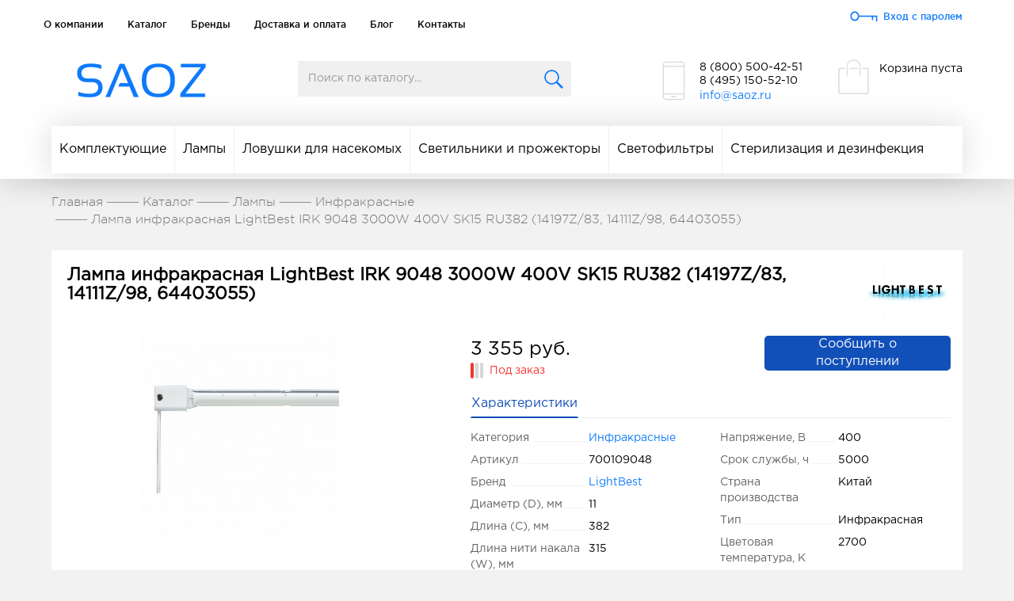

--- FILE ---
content_type: text/html; charset=UTF-8
request_url: https://saoz.ru/catalog/lamps/infrared/lampa-infrakrasnaya-lightbest-irk-9048-3000w-400v-sk15-ru382-14111z-98-64403055/
body_size: 12328
content:
<!DOCTYPE html>
<html>
    <head>
        <title>Лампа инфракрасная LightBest IRK 9048 3000W 400V SK15 RU382 (14197Z/83, 14111Z/98, 64403055) (арт. ) | Купить на saoz.ru</title>
        <meta http-equiv="X-UA-Compatible" content="IE=edge" />

        <link rel="shortcut icon" type="image/x-icon" href="/favicon.ico" />
        <link rel="apple-touch-icon" sizes="180x180" href="/local/templates/saoz_v2/i/favicon/apple-touch-icon.png">
        <link rel="icon" type="image/png" sizes="32x32" href="/local/templates/saoz_v2/i/favicon/favicon-32x32.png">
        <link rel="icon" type="image/png" sizes="16x16" href="/local/templates/saoz_v2/i/favicon/favicon-16x16.png">
        <link rel="manifest" href="/local/templates/saoz_v2/i/favicon/site.webmanifest">
        <link rel="mask-icon" href="/local/templates/saoz_v2/i/favicon/safari-pinned-tab.svg" color="#5bbad5">
        <meta name="msapplication-TileColor" content="#da532c">
        <meta name="theme-color" content="#ffffff">

        <meta name="viewport" content="width=device-width, initial-scale=1">
        <meta charset="utf-8">
        <meta property="og:title" content="Лампа инфракрасная LightBest IRK 9048 3000W 400V SK15 RU382 (14197Z/83, 14111Z/98, 64403055) (арт. ) | Купить на saoz.ru">
        <meta property="og:description" content="Каталог светотехники от ведущих мировых производителей в Москве с гарантией. Лучшие оптовые цены на оригинальное светотехническое оборудование с доставкой – Saoz.ru">
        <meta property="og:type" content="website">
		<meta name="yandex-verification" content="a53379289d956ebe" />
        <meta name="google-site-verification" content="EuweJTrKVO2YnzStSV4M4sDA4tB7Jl-298YaxgCuih0" />
        <meta http-equiv="Content-Type" content="text/html; charset=UTF-8" />
<meta name="robots" content="index, follow" />
<meta name="description" content="Арт.  Лампа инфракрасная LightBest IRK 9048 3000W 400V SK15 RU382 (14197Z/83, 14111Z/98, 64403055) за 3354.87 руб. ✅ Индивидуальные условия. ⚡ Доставка по России. Бесплатно от 20000 руб. в пределах МКАД." />
<link rel="canonical" href="https://saoz.ru/catalog/lamps/infrared/lampa-infrakrasnaya-lightbest-irk-9048-3000w-400v-sk15-ru382-14111z-98-64403055/" />
<script data-skip-moving="true">(function(w, d, n) {var cl = "bx-core";var ht = d.documentElement;var htc = ht ? ht.className : undefined;if (htc === undefined || htc.indexOf(cl) !== -1){return;}var ua = n.userAgent;if (/(iPad;)|(iPhone;)/i.test(ua)){cl += " bx-ios";}else if (/Windows/i.test(ua)){cl += ' bx-win';}else if (/Macintosh/i.test(ua)){cl += " bx-mac";}else if (/Linux/i.test(ua) && !/Android/i.test(ua)){cl += " bx-linux";}else if (/Android/i.test(ua)){cl += " bx-android";}cl += (/(ipad|iphone|android|mobile|touch)/i.test(ua) ? " bx-touch" : " bx-no-touch");cl += w.devicePixelRatio && w.devicePixelRatio >= 2? " bx-retina": " bx-no-retina";if (/AppleWebKit/.test(ua)){cl += " bx-chrome";}else if (/Opera/.test(ua)){cl += " bx-opera";}else if (/Firefox/.test(ua)){cl += " bx-firefox";}ht.className = htc ? htc + " " + cl : cl;})(window, document, navigator);</script>


<link href="/bitrix/js/ui/design-tokens/dist/ui.design-tokens.min.css?175191249623463" type="text/css"  rel="stylesheet" />
<link href="/bitrix/js/ui/fonts/opensans/ui.font.opensans.min.css?17407462462320" type="text/css"  rel="stylesheet" />
<link href="/bitrix/js/main/popup/dist/main.popup.bundle.min.css?175224516228056" type="text/css"  rel="stylesheet" />
<link href="/bitrix/cache/css/s1/saoz_v2/page_7075bc2b4380c6e77c453a792c1bfc98/page_7075bc2b4380c6e77c453a792c1bfc98_v1.css?176457346215381" type="text/css"  rel="stylesheet" />
<link href="/bitrix/cache/css/s1/saoz_v2/template_0eed25a742a26313e1654ccee896282a/template_0eed25a742a26313e1654ccee896282a_v1.css?1764573462271872" type="text/css"  data-template-style="true" rel="stylesheet" />







    </head>
<body>
<div id="panel"></div>
<header>
    <nav class="navbar navbar-default head-1">
        <div class="container">
            <div class="navbar-header">
                <button type="button" class="navbar-toggle collapsed" data-toggle="collapse"
                        data-target="#bs-example-navbar-collapse-1" aria-expanded="false">
                    <span class="sr-only">Toggle navigation</span>
                    <span class="icon-bar"></span>
                    <span class="icon-bar"></span>
                    <span class="icon-bar"></span>
                </button>
            </div>

            <div class="collapse navbar-collapse" id="bs-example-navbar-collapse-1">
                
<ul class="nav navbar-nav">
            <li><a href="/about/" title="О компании">О компании</a></li>
            <li><a href="/catalog/" class="active"  title="Каталог">Каталог</a></li>
            <li><a href="/brands/" title="Бренды">Бренды</a></li>
            <li><a href="/delivery/" title="Доставка и оплата">Доставка и оплата</a></li>
            <li><a href="/blog/" title="Блог">Блог</a></li>
            <li><a href="/contacts/" title="Контакты">Контакты</a></li>
    </ul>            </div>
            <ul class="nav navbar-nav navbar-right">
                <li><a href="#login-form-window" data-popup="#login-form-window" class="navbar-nav__login">Вход с паролем</a></li>
            </ul>
        </div>
    </nav>

    <nav class="navbar navbar-default head-2">
        <div class="container">

            <div class="navbar-header">
                <a class="navbar-brand" href="/" title="Saoz">
                    <img src="/local/templates/saoz_v2/i/logo.png"
                         srcset="/local/templates/saoz_v2/i/logo@2x.png 2x" />
                </a>
            </div>

                <div id="title-search" class="navbar-form navbar-left bx-searchtitle">
        <form action="/search/index.php">
            <input id="title-search-input" type="text" name="q" value=""
                   autocomplete="off" placeholder="Поиск по каталогу..."
                   class="bx-searchtitle__input form-control"/>
            <button class="btn bx-searchtitle__btn" type="submit" name="s"></button>
        </form>
    </div>
            <ul class="nav navbar-nav navbar-right">
                <li>
					<p class="tel" style="line-height: 1.25em; margin-top: -5px">8 (800) 500-42-51<br>
 8 (495) 150-52-10<br></p>
                    <a href="mailto:info@saoz.ru" target="_blank">info@saoz.ru</a><br>
<br>                </li>
                <li class="navbar-cart">
                    <div class="navbar-cart__wrapper" id="header-cart">
                        <div class="b-header-cart">
    <p>Корзина пуста</p>
</div>
                    </div>
                </li>
            </ul>
        </div><!-- /.container -->
    </nav>

            
<nav class="navbar navbar-default head-3">
    <div class="container">
        <div class="navbar-header">
            <button type="button" class="navbar-toggle collapsed" data-toggle="collapse" data-target="#bs-example-navbar-collapse-2" aria-expanded="false">
                <span class="sr-only">Toggle navigation</span>
                <span class="icon-bar"></span>
                <span class="icon-bar"></span>
                <span class="icon-bar"></span>
            </button>
            <b class="visible-xs head-3-current">Каталог товаров</b>
        </div>

        <div class="collapse navbar-collapse" id="bs-example-navbar-collapse-2">
            <ul class="nav navbar-nav">
                                                    <li><a href="/catalog/components/" data-target="261">Комплектующие</a></li>
                                                        <li><a href="/catalog/lamps/" data-target="258">Лампы</a></li>
                                                        <li><a href="/catalog/lovushki_dlya_nasekomykh/" data-target="259">Ловушки для насекомых</a></li>
                                                        <li><a href="/catalog/lights/" data-target="262">Светильники и прожекторы</a></li>
                                                        <li><a href="/catalog/svetofiltry/" data-target="257">Светофильтры</a></li>
                                                        <li><a href="/catalog/sterilization_and_disinfection/" data-target="260">Стерилизация и дезинфекция</a></li>
                                                </ul>
        </div>

        <div class="h3-dropdown-menu" style="display: none;">
                                                        <div class="menu-wrap" data-dest="261">
                    <div class="menu-half">
                        <button class="visible-xs" role="button" data-toggle="collapse" href="#collapseMenuHalf-0" aria-expanded="false" aria-controls="collapseMenuHalf-0">
                            Типы<span class="glyphicon glyphicon-menu-down pull-right"></span>
                        </button>
                        <div id="collapseMenuHalf-0" class="panel-collapse collapse in" role="tabpanel">
                                                            <a href="/catalog/components/kvartsevye_kolby/" title="Кварцевые колбы">Кварцевые колбы</a>
                                                            <a href="/catalog/components/klemmy/" title="Клеммы">Клеммы</a>
                                                            <a href="/catalog/components/cartridges/" title="Патроны">Патроны</a>
                                                            <a href="/catalog/components/starters/" title="Стартеры">Стартеры</a>
                                                            <a href="/catalog/components/termoregulyatory/" title="Терморегуляторы">Терморегуляторы</a>
                                                            <a href="/catalog/components/epra/" title="ЭПРА">ЭПРА</a>
                                                    </div>
                    </div>
                                    </div>
                                                            <div class="menu-wrap" data-dest="258">
                    <div class="menu-half">
                        <button class="visible-xs" role="button" data-toggle="collapse" href="#collapseMenuHalf-1" aria-expanded="false" aria-controls="collapseMenuHalf-1">
                            Типы<span class="glyphicon glyphicon-menu-down pull-right"></span>
                        </button>
                        <div id="collapseMenuHalf-1" class="panel-collapse collapse in" role="tabpanel">
                                                            <a href="/catalog/lamps/amalgam/" title="Амальгамные">Амальгамные</a>
                                                            <a href="/catalog/lamps/germicidal/" title="Бактерицидные">Бактерицидные</a>
                                                            <a href="/catalog/lamps/halogen/" title="Галогенные">Галогенные</a>
                                                            <a href="/catalog/lamps/infrared/" title="Инфракрасные">Инфракрасные</a>
                                                            <a href="/catalog/lamps/ksenonovye/" title="Ксеноновые и ртутные">Ксеноновые и ртутные</a>
                                                            <a href="/catalog/lamps/lyuminestsentnye/" title="Люминесцентные">Люминесцентные</a>
                                                            <a href="/catalog/lamps/metal-halide/" title="Металлогалогенные">Металлогалогенные</a>
                                                            <a href="/catalog/lamps/sodium/" title="Натриевые">Натриевые</a>
                                                            <a href="/catalog/lamps/mercury/" title="Ртутные">Ртутные</a>
                                                            <a href="/catalog/lamps/led/" title="Светодиодные">Светодиодные</a>
                                                            <a href="/catalog/lamps/ultrafioletovye/" title="Ультрафиолетовые">Ультрафиолетовые</a>
                                                    </div>
                    </div>
                                    </div>
                                                                                                            <div class="menu-wrap" data-dest="260">
                    <div class="menu-half">
                        <button class="visible-xs" role="button" data-toggle="collapse" href="#collapseMenuHalf-2" aria-expanded="false" aria-controls="collapseMenuHalf-2">
                            Типы<span class="glyphicon glyphicon-menu-down pull-right"></span>
                        </button>
                        <div id="collapseMenuHalf-2" class="panel-collapse collapse in" role="tabpanel">
                                                            <a href="/catalog/sterilization_and_disinfection/obezzarazhivanie_vody/" title="Обеззараживание воды">Обеззараживание воды</a>
                                                            <a href="/catalog/sterilization_and_disinfection/bactericidal/" title="Облучатели бактерицидные">Облучатели бактерицидные</a>
                                                            <a href="/catalog/sterilization_and_disinfection/recyclers/" title="Рециркуляторы">Рециркуляторы</a>
                                                    </div>
                    </div>
                                    </div>
                                    </div>
    </div>
</nav>    </header>





<section class="cart-cont">
    <div class="container">
        <ol class="breadcrumb" itemscope itemtype="http://schema.org/BreadcrumbList"><li itemprop="itemListElement" itemscope itemtype="http://schema.org/ListItem"><a href="/" title="Главная" itemprop="item"><span itemprop="name">Главная</span><meta itemprop="position" content="0"></a></li><li itemprop="itemListElement" itemscope itemtype="http://schema.org/ListItem"><a href="/catalog/" itemprop="item" title="Каталог"><span itemprop="name">Каталог</span><meta itemprop="position" content="0"></a></li><li itemprop="itemListElement" itemscope itemtype="http://schema.org/ListItem"><a href="/catalog/lamps/" itemprop="item" title="Лампы"><span itemprop="name">Лампы</span><meta itemprop="position" content="1"></a></li><li itemprop="itemListElement" itemscope itemtype="http://schema.org/ListItem"><a href="/catalog/lamps/infrared/" itemprop="item" title="Инфракрасные"><span itemprop="name">Инфракрасные</span><meta itemprop="position" content="2"></a></li><li itemprop="itemListElement" itemscope itemtype="http://schema.org/ListItem" class="active"><span itemprop="name">Лампа инфракрасная LightBest IRK 9048 3000W 400V SK15 RU382 (14197Z/83, 14111Z/98, 64403055)</span><meta itemprop="position" content="3"></li></ol>
        
<div class="cart-item container-fluid" itemscope itemtype="http://schema.org/Product">
    <div itemprop="aggregateRating" itemscope itemtype="https://schema.org/AggregateRating">
        <meta itemprop="ratingValue" content="5" />
        <meta itemprop="reviewCount" content="10" />
    </div>
    <div class="product-detail row">
        <div class="product-detail__title col-12">
            <h1 itemprop="name">Лампа инфракрасная LightBest IRK 9048 3000W 400V SK15 RU382 (14197Z/83, 14111Z/98, 64403055)</h1>
                            <meta itemprop="brand" content="LightBest">
                <div class="product-detail__brand">
                    <img src="/upload/resize_cache/iblock/e20/100_100_1/svet-6.jpg" alt="LightBest">
                </div>
                    </div>
        <div class="col-md-5 product-detail__images">
            <div class="b-detail-slider " data-nav="thumbs">
                <img src="/upload/resize_cache/iblock/9b2/wyd6g7mpmlxirk8enpm4hu33bdxkqe1g/730_500_1/9028.jpg" alt="Лампа инфракрасная LightBest IRK 9048 3000W 400V SK15 RU382 (14197Z/83, 14111Z/98, 64403055)">
                            </div>
                    </div>
        <div class="col-md-7 product-detail__info">
            <div class="item-right-wrap">
                <div class="b-detail-buy">
                    <form action="/ajax/addToCart.php" data-add-to-cart class="b-detail-buy__form">
                        <input type="hidden" name="PRODUCT_ID" value="18116">
                        <div class="row">
                                                        <div class="col-md-7">
                                                                                                        <div class="b-detail-buy__row" id="detail-row-18116" data-price-row>
                                        <div class="product-detail__price-wrapper">
                                            <div class="b-detail-buy__price" itemprop="offers" itemscope itemtype="http://schema.org/Offer">
                                                <meta itemprop="url" content="https://saoz.ru/catalog/lamps/infrared/lampa-infrakrasnaya-lightbest-irk-9048-3000w-400v-sk15-ru382-14111z-98-64403055/">
                                                                                                <meta itemprop="priceCurrency" content="RUB">
                                                <meta itemprop="price" content="3354.87">
                                                                                                    <div class="price" data-price="3354.87">3 355 руб.</div>
                                                                                                                                                <div class="available ending">
        <div class="available__icon"></div>
        <div class="available__text">Под заказ</div>
    </div>                                            </div>
                                            
                                        </div>
                                    </div>
                                                                                                </div>
                            <div class="col-md-5">
                                                                    <div class="b-detail-buy__submit">
                                        <button class="blue-btn" data-popup="#popup-report" type="button">
                                            Сообщить о поступлении
                                        </button>
                                    </div>
                                
                            </div>
                        </div>
                    </form>
                </div>
                <div class="product-detail-tabs">
                    <div class="product-detail-tabs__tab">
                        <button class="btn active" data-tab="params">Характеристики</button>
                    </div>
                                    </div>
                <div class="product-detail-tabs-content product-detail-tabs-content-params" data-tab-content="params">
                                        <ul class="product-detail-params">
                        <li>
                            <div>
                                <span>Категория<span>
                            </div>
                            <div>
                                <span><a href="/catalog/lamps/infrared/" title="Инфракрасные">Инфракрасные</a></span>
                            </div>
                        </li>
                                                                                                    <li>
                                <div class="spec-left">
                                    <span>Артикул</span>
                                </div>
                                <div class="spec-right">
                                    <span>700109048</span>
                                </div>
                            </li>
                                                                                                                <li>
                                <div>
                                    <span>Бренд<span>
                                </div>
                                <div>
                                    <span><a href="/brands/lightbest/" title="LightBest"> LightBest</a></span>
                                </div>
                            </li>
                                                                                                                    <li>
                                <div class="spec-left">
                                    <span>Диаметр (D), мм</span>
                                </div>
                                <div class="spec-right">
                                    <span>11</span>
                                </div>
                            </li>
                                                                                                                <li>
                                <div class="spec-left">
                                    <span>Длина (C), мм</span>
                                </div>
                                <div class="spec-right">
                                    <span>382</span>
                                </div>
                            </li>
                                                                                                                <li>
                                <div class="spec-left">
                                    <span>Длина нити накала (W), мм</span>
                                </div>
                                <div class="spec-right">
                                    <span>315</span>
                                </div>
                            </li>
                                                                                                                <li>
                                <div class="spec-left">
                                    <span>Длина проводов (X), мм</span>
                                </div>
                                <div class="spec-right">
                                    <span>230/230</span>
                                </div>
                            </li>
                                                                                                                <li>
                                <div class="spec-left">
                                    <span>Мощность, Вт</span>
                                </div>
                                <div class="spec-right">
                                    <span>3000</span>
                                </div>
                            </li>
                                                                                    </ul>
                    <ul class="product-detail-params">
                                                                    <li>
                                <div class="spec-left">
                                    <span>Напряжение, В</span>
                                </div>
                                <div class="spec-right">
                                    <span>400</span>
                                </div>
                            </li>
                                                                                                                <li>
                                <div class="spec-left">
                                    <span>Срок службы, ч</span>
                                </div>
                                <div class="spec-right">
                                    <span>5000</span>
                                </div>
                            </li>
                                                                                                                <li>
                                <div class="spec-left">
                                    <span>Страна производства</span>
                                </div>
                                <div class="spec-right">
                                    <span>Китай</span>
                                </div>
                            </li>
                                                                                                                <li>
                                <div class="spec-left">
                                    <span>Тип</span>
                                </div>
                                <div class="spec-right">
                                    <span>Инфракрасная</span>
                                </div>
                            </li>
                                                                                                                <li>
                                <div class="spec-left">
                                    <span>Цветовая температура, K</span>
                                </div>
                                <div class="spec-right">
                                    <span>2700</span>
                                </div>
                            </li>
                                                                                                                <li>
                                <div class="spec-left">
                                    <span>Цоколь</span>
                                </div>
                                <div class="spec-right">
                                    <span>SK15</span>
                                </div>
                            </li>
                                                        </ul>
                </div>
                                <div class="product-detail-delivery">
                    <button class="btn btn-default btn-sm" data-popup="#popupDelivery">Условия по доставке и оплате</button>
                </div>
            </div>
        </div>
        <div class="col-md-12 product-detail-description">
                    </div>
    </div>
</div>
<div class="clearfix"></div>
<div class="product-recommend">
    
<div class="also">
            <h2>Похожие товары</h2>
        <div class="cat-products">
                <div class="prod">
            <div class="img-wrap">
                                    <a href="/catalog/lamps/infrared/lampa_infrakrasnaya_lightbest_irk_9080_1100w_235v_sk15_gu532_15026z/" title="Лампа инфракрасная LightBest IRK 9080 1100W 235V SK15 GU532 (15026Z)">
                        <img src="/upload/resize_cache/iblock/32d/mkcncvgvxceep6vh0gg0dk5yfv27gnhu/200_180_1/9080.jpg"
                             srcset="/upload/resize_cache/iblock/32d/mkcncvgvxceep6vh0gg0dk5yfv27gnhu/400_360_1/9080.jpg 2x" alt="Лампа инфракрасная LightBest IRK 9080 1100W 235V SK15 GU532 (15026Z)" />
                    </a>
                            </div>
            <div class="text-wrap">
                <a href="/catalog/lamps/infrared/lampa_infrakrasnaya_lightbest_irk_9080_1100w_235v_sk15_gu532_15026z/" class="head" title="Лампа инфракрасная LightBest IRK 9080 1100W 235V SK15 GU532 (15026Z)">
                    Лампа инфракрасная LightBest IRK 9080 1100W 235V SK15 GU532 (15026Z)                </a>
                                    <p class="about-prod">
                        Лампа инфракрасная LightBest IRK 9080 1100W 235V SK15 GU532                    </p>
                                                    <div class="prod-prices">
                                                    <span class="price">7 494 руб.<span class="price-measure">/шт.</span></span>
                                            </div>
                                <button class="button" data-add-to-cart-single="18392" data-add-to-cart-single-product="18392">купить</button>
            </div>
        </div>
                <div class="prod">
            <div class="img-wrap">
                                    <a href="/catalog/lamps/infrared/lampa_infrakrasnaya_lightbest_irk_9078_1800w_400v_st_ru260_64401850/" title="Лампа инфракрасная LightBest IRK 9078 1800W 400V ST RU260 (64401850)">
                        <img src="/upload/resize_cache/iblock/ed2/v97oyj2w96bvxg8apcpgpr03eiv5bi0n/200_180_1/IRK-9078.png"
                             srcset="/upload/resize_cache/iblock/ed2/v97oyj2w96bvxg8apcpgpr03eiv5bi0n/400_360_1/IRK-9078.png 2x" alt="Лампа инфракрасная LightBest IRK 9078 1800W 400V ST RU260 (64401850)" />
                    </a>
                            </div>
            <div class="text-wrap">
                <a href="/catalog/lamps/infrared/lampa_infrakrasnaya_lightbest_irk_9078_1800w_400v_st_ru260_64401850/" class="head" title="Лампа инфракрасная LightBest IRK 9078 1800W 400V ST RU260 (64401850)">
                    Лампа инфракрасная LightBest IRK 9078 1800W 400V ST RU260 (64401850)                </a>
                                    <p class="about-prod">
                        Лампа инфракрасная LightBest IRK 9078 1800W 400V ST RU260                    </p>
                                                    <div class="prod-prices">
                                                    <span class="price">6 896 руб.<span class="price-measure">/шт.</span></span>
                                            </div>
                                <button class="button" data-add-to-cart-single="18386" data-add-to-cart-single-product="18386">купить</button>
            </div>
        </div>
                <div class="prod">
            <div class="img-wrap">
                                    <a href="/catalog/lamps/infrared/lampa_infrakrasnaya_interheat_r125_375w_e27_clear/" title="Лампа инфракрасная InterHeat R125 375W E27 Clear">
                        <img src="/upload/resize_cache/iblock/950/0ggs91wiwyfqy6q7wq4oalnyxq2zukrg/200_180_1/InterHeat-R125-375W-E27-Clear.jpg"
                             srcset="/upload/resize_cache/iblock/950/0ggs91wiwyfqy6q7wq4oalnyxq2zukrg/400_360_1/InterHeat-R125-375W-E27-Clear.jpg 2x" alt="Лампа инфракрасная InterHeat R125 375W E27 Clear" />
                    </a>
                            </div>
            <div class="text-wrap">
                <a href="/catalog/lamps/infrared/lampa_infrakrasnaya_interheat_r125_375w_e27_clear/" class="head" title="Лампа инфракрасная InterHeat R125 375W E27 Clear">
                    Лампа инфракрасная InterHeat R125 375W E27 Clear                </a>
                                    <p class="about-prod">
                        Лампа инфракрасная InterHeat R125 375W E27 Clear                    </p>
                                                    <div class="prod-prices">
                                                    <span class="price">1 280 руб.<span class="price-measure">/шт.</span></span>
                                            </div>
                                <button class="button" data-add-to-cart-single="18382" data-add-to-cart-single-product="18382">купить</button>
            </div>
        </div>
                <div class="prod">
            <div class="img-wrap">
                                    <a href="/catalog/lamps/infrared/lampa_infrakrasnaya_interheat_3g_new_par_175w_e27_clear/" title="Лампа инфракрасная InterHeat 3G NEW PAR 175W E27 Clear">
                        <img src="/upload/resize_cache/iblock/f93/p055odiaof3vroz2mh4vu8gbd02ll4a3/200_180_1/InterHeat-3G-NEW-PAR-175W-E27-Clear.png"
                             srcset="/upload/resize_cache/iblock/f93/p055odiaof3vroz2mh4vu8gbd02ll4a3/400_360_1/InterHeat-3G-NEW-PAR-175W-E27-Clear.png 2x" alt="Лампа инфракрасная InterHeat 3G NEW PAR 175W E27 Clear" />
                    </a>
                            </div>
            <div class="text-wrap">
                <a href="/catalog/lamps/infrared/lampa_infrakrasnaya_interheat_3g_new_par_175w_e27_clear/" class="head" title="Лампа инфракрасная InterHeat 3G NEW PAR 175W E27 Clear">
                    Лампа инфракрасная InterHeat 3G NEW PAR 175W E27 Clear                </a>
                                    <p class="about-prod">
                        Лампа инфракрасная InterHeat 3G NEW PAR 175W E27 Clear                    </p>
                                                    <div class="prod-prices">
                                                    <span class="price">866 руб.<span class="price-measure">/шт.</span></span>
                                            </div>
                                <button class="button" data-add-to-cart-single="18335" data-add-to-cart-single-product="18335">купить</button>
            </div>
        </div>
                <div class="prod">
            <div class="img-wrap">
                                    <a href="/catalog/lamps/infrared/lampa_infrakrasnaya_dr_fischer_13296c_400w_110v_sk11_/" title="Лампа инфракрасная Dr.Fischer 13296C 400W 110V SK11 ">
                        <img src="/upload/resize_cache/iblock/74a/mc1bqrkejmj6cmg6xt15fekc114j5y1t/200_180_1/Dr.Fischer-1600T3.png"
                             srcset="/upload/resize_cache/iblock/74a/mc1bqrkejmj6cmg6xt15fekc114j5y1t/400_360_1/Dr.Fischer-1600T3.png 2x" alt="Лампа инфракрасная Dr.Fischer 13296C 400W 110V SK11 " />
                    </a>
                            </div>
            <div class="text-wrap">
                <a href="/catalog/lamps/infrared/lampa_infrakrasnaya_dr_fischer_13296c_400w_110v_sk11_/" class="head" title="Лампа инфракрасная Dr.Fischer 13296C 400W 110V SK11 ">
                    Лампа инфракрасная Dr.Fischer 13296C 400W 110V SK11                 </a>
                                    <p class="about-prod">
                        Лампа инфракрасная Dr.Fischer 13296C 400W 110V SK11                     </p>
                                                    <div class="prod-prices">
                                                    <span class="price">8 832 руб.<span class="price-measure">/шт.</span></span>
                                            </div>
                                <button class="button" data-add-to-cart-single="18333" data-add-to-cart-single-product="18333">купить</button>
            </div>
        </div>
            </div>
</div></div>
<div class="clearfix"></div>

<div class="b-popup b-popup-delivery mfp-with-anim mfp-hide" id="popupDelivery">
    <div class="sample-page">
        <div class="sample-content">
            <h2>Доставка и оплата</h2>
            <div class="ship-wrap">
                <div class="row">
	<div class="col-md-6 area">
		<p class="head">
			 Самовывоз
		</p>
		<p>
			 Возможен самовывоз со склада расположенного по адресу: 143442, МО, Красногорский р-н, п. Отрадное, Пятницкое шоссе, 6-й км, стр. 9, после согласования с менеджером.
		</p>
	</div>
	<div class="col-md-6 area">
		<p class="head">
			 По Москве
		</p>
		<p>
			 Бесплатная доставка товара осуществляется от 20 тыс. рублей и только в пределах МКАД. В остальных случаях доставка товара до адреса - 500 руб., доставка осуществляется в течении 2-х дней после заказа с 10:00 до 17:00 часов и только в пределах МКАД.
		</p>
	</div>
	<div class="col-md-6 area">
		<p class="head">
			 До транспортной компании
		</p>
		 Бесплатная доставка до любой транспортной компании в пределах МКАД.
	</div>
</div>
 <br>
 <br>
<div class="area">
	<p class="head">
		 Место доставки
	</p>
	<p>
		 Доставка осуществляется по адресу, указанному при оформлении заказа. Если необходимо доставить товар по иному адресу, необходимо сообщить адрес менеджеру Службы доставки, который свяжется с вами непосредственно после оформления заказа на сайте.
	</p>
</div>
<div class="sample-alert">
	<p class="head">
		 Внимание!
	</p>
	<p>
		 Просим вас помнить, что все технические параметры и потребительские свойства приобретаемого товара вам следует уточнять у нашего менеджера до момента покупки товара. В обязанности работников Службы доставки не входит осуществление консультаций и комментариев относительно потребительских свойств товара. При необходимости инсталляции приобретаемого в нашем магазине товара вам необходимо сообщить об этом нашему менеджеру.При доставке вам заказанного товара проверяйте комплектность доставленного товара, работоспособность товара, соответствие доставленного товара описанию на нашем сайте, также проверьте товар на наличие механических повреждений. При не заявлении вами при получении товара претензий по поводу механических повреждений, в дальнейшем подобные претензии не рассматриваются. В случае вопросов, пожеланий и претензий обращайтесь к нам по следующим координатам: <br>
		 Email: <a href="mailto:info@saoz.ru">info@saoz.ru</a><a ></a>
	</p>
 <br>
	<p>
		 1. Вся представленная на сайте информация, касающаяся технических характеристик, наличия на складе, стоимости товаров, носит информационный характер и ни при каких условиях не является публичной офертой, определяемой положениями Статьи 437(2) Гражданского кодекса РФ.
	</p>
	<p>
		 2. Нажатие на кнопки "Купить", "Разместить заказ", "Оформить заказ", а также последующее заполнение тех или иных форм, не накладывает на владельцев сайта никаких обязательств.
	</p>
	<p>
		 3. Присланное по e-mail сообщение, содержащее копию заполненной формы заявки на сайте, не является ответом на сообщение потребителя или подтверждением заказа со стороны владельцев сайта.
	</p>
	<p>
		 4. Все материалы, размещенные на сайте являются собственностью владельцев сайта, либо собственностью организаций, с которыми у владельцев сайта есть соглашение о размещении материалов. Копирование любой информации может повлечь за собой уголовное преследование.
	</p>
	<p>
		 5. Регистрируясь на сайте или оставляя тем или иным способом свою персональную информацию, Вы делегируете право сотрудникам компании обрабатывать вашу персональную информацию.
	</p>
	<p>
		 6. Для аналитических целей на сайте работает система статистики, которая собирает информацию о посещенных страницах сайта, заполненных формах и т.д. Сотрудники компании имеют доступ к этой информации.
	</p>
	<p>
		 7. Покупатель соглашается с тем, что Интернет-магазин вправе передавать информацию о размещенных Покупателем заказах третьим лицам. Переданная Интернет-магазином информация, включающая данные о номере и содержании заказа, электронного адреса и номера телефона Покупателя, может быть использована исключительно в целях оценки деятельности Интернет-магазина и улучшения качества обслуживания Покупателей.
	</p>
	 8. Оформляя заказ на сайте или иным способом становясь клиентом нашей компании, вы принимаете все вышеперечисленные условия.<a >
</a>
</div>
 <br>            </div>
        </div>
    </div>
    <button class="mfp-close">×</button>
</div>

    <div class="b-popup b-popup-report mfp-with-anim mfp-hide" id="popup-report">
        <div class="popup__wrapper">
            <form action="" name="report" data-form-report>
                <input type="hidden" name="sessid" id="sessid" value="5aec21ab149698f32f897a892012b1dd" />                <input type="hidden" name="PRODUCT_ID" value="18116" />
                <h3>Сообщить о поступлении товара</h3>
                <div class="form-item" style="padding: 10px 0;">
                    <label class="form-label">Email*: </label>
                    <input class="form-input " type="email" data-form-input name="EMAIL" required value="" style="width: 70%">
                </div>
                <div class="form-submit" style="margin-top: 10px;">
                    <button class="blue-btn" type="submit">Подписаться</button>
                </div>
            </form>
        </div>
        <button class="mfp-close">×</button>
    </div>

        
    </div>
</section>


<section class="news">
    </section>

<footer>
    <div class="container">
        <div class="side">
            <img src="/local/templates/saoz_v2/i/logo.png"
                 srcset="/local/templates/saoz_v2/i/logo@2x.png 2x" />
            <div class="tel-wrap">
                <p class="tel">8 (800) 500-42-51<br>
 8 (495) 150-52-10<br></p>
            </div>
            <div>
                <a href="mailto:info@saoz.ru" target="_blank">info@saoz.ru</a><br>
<br>                <span>© 2026 ООО «САОЗ»</span>
            </div>
        </div>
        <div class="footer-text">
            <div class="h5">
	 Вся представленная на сайте информация, касающаяся технических характеристик, наличия на складе, стоимости товаров, носит информационный характер и ни при каких условиях не является публичной офертой, определяемой положениями Статьи 437(2) Гражданского кодекса РФ.<br>
</div>        </div>
        <div class="footer-right">
            <div class="footer-widget">
                <div class="h2">Продукция</div>
                
<ul>
            <li><a href="/catalog/components/" title="Комплектующие">Комплектующие</a></li>
            <li><a href="/catalog/lamps/" title="Лампы">Лампы</a></li>
            <li><a href="/catalog/lovushki_dlya_nasekomykh/" title="Ловушки для насекомых">Ловушки для насекомых</a></li>
            <li><a href="/catalog/lights/" title="Светильники и прожекторы">Светильники и прожекторы</a></li>
            <li><a href="/catalog/svetofiltry/" title="Светофильтры">Светофильтры</a></li>
            <li><a href="/catalog/sterilization_and_disinfection/" title="Стерилизация и дезинфекция">Стерилизация и дезинфекция</a></li>
    </ul>            </div>
            <div class="footer-widget">
                <div class="h2">Информация</div>
                
<ul>
            <li><a href="/about/" title="О компании">О компании</a></li>
            <li><a href="/catalog/" class="active"  title="Каталог">Каталог</a></li>
            <li><a href="/brands/" title="Бренды">Бренды</a></li>
            <li><a href="/delivery/" title="Доставка и оплата">Доставка и оплата</a></li>
            <li><a href="/blog/" title="Блог">Блог</a></li>
            <li><a href="/contacts/" title="Контакты">Контакты</a></li>
    </ul>            </div>
        </div>
    </div>
</footer>


<div class="b-popup mfp-with-anim mfp-hide" id="popupAdded">
    <div class="b-popup-added">
        <h4 class="b-popup-added__title">Товар добавлен в корзину</h4>
        <div class="b-popup-added__content" id="popupAddedContent">

        </div>
        <div class="b-popup-added__buttons">
            <a href="/cart/" class="btn btn-primary" title="Оформить заказ">Оформить заказ</a>
            <button class="btn btn-default" data-popup-close>Продолжить покупки</button>
        </div>
    </div>
    <button class="mfp-close">×</button>
</div>





<div id="login-form-window" class="mfp-hide">

<form method="post" target="_top" action="/catalog/lamps/infrared/lampa-infrakrasnaya-lightbest-irk-9048-3000w-400v-sk15-ru382-14111z-98-64403055/?login=yes">
			<input type='hidden' name='backurl' value='/catalog/lamps/infrared/lampa-infrakrasnaya-lightbest-irk-9048-3000w-400v-sk15-ru382-14111z-98-64403055/' />
			<input type="hidden" name="AUTH_FORM" value="Y" />
	<input type="hidden" name="TYPE" value="AUTH" />

	<table width="95%">
			<tr>
				<td colspan="2">
				Логин:<br />
				<input type="text" name="USER_LOGIN" maxlength="50" value="" size="17" /></td>
			</tr>
			<tr>
				<td colspan="2">
				Пароль:<br />
				<input type="password" name="USER_PASSWORD" maxlength="50" size="17" /></td>
			</tr>
					<tr>
				<td valign="top"><input type="checkbox" id="USER_REMEMBER" name="USER_REMEMBER" value="Y" /></td>
				<td width="100%"><label for="USER_REMEMBER">Запомнить меня на этом компьютере</label></td>
			</tr>
					<tr>
				<td colspan="2"><input type="submit" name="Login" value="Авторизоваться" /></td>
			</tr>

			<tr>
				<td colspan="2"><a href="/auth/?register=yes&amp;forgot_password=yes&amp;backurl=%2Fcatalog%2Flamps%2Finfrared%2Flampa-infrakrasnaya-lightbest-irk-9048-3000w-400v-sk15-ru382-14111z-98-64403055%2F">Забыли свой пароль?</a></td>
			</tr>
					<tr>
				<td colspan="2"><a href="/auth/?register=yes&amp;register=yes&amp;backurl=%2Fcatalog%2Flamps%2Finfrared%2Flampa-infrakrasnaya-lightbest-irk-9048-3000w-400v-sk15-ru382-14111z-98-64403055%2F">Регистрация</a><br /></td>
			</tr>
			</table>	
</form>
	<button title="Close (Esc)" type="button" class="mfp-close">×</button>
</div>




<!-- Yandex.Metrika counter -->
<noscript><div><img src="https://mc.yandex.ru/watch/21432421" style="position:absolute; left:-9999px;" alt="" /></div></noscript>
<!-- /Yandex.Metrika counter -->


<script>if(!window.BX)window.BX={};if(!window.BX.message)window.BX.message=function(mess){if(typeof mess==='object'){for(let i in mess) {BX.message[i]=mess[i];} return true;}};</script>
<script>(window.BX||top.BX).message({"JS_CORE_LOADING":"Загрузка...","JS_CORE_NO_DATA":"- Нет данных -","JS_CORE_WINDOW_CLOSE":"Закрыть","JS_CORE_WINDOW_EXPAND":"Развернуть","JS_CORE_WINDOW_NARROW":"Свернуть в окно","JS_CORE_WINDOW_SAVE":"Сохранить","JS_CORE_WINDOW_CANCEL":"Отменить","JS_CORE_WINDOW_CONTINUE":"Продолжить","JS_CORE_H":"ч","JS_CORE_M":"м","JS_CORE_S":"с","JSADM_AI_HIDE_EXTRA":"Скрыть лишние","JSADM_AI_ALL_NOTIF":"Показать все","JSADM_AUTH_REQ":"Требуется авторизация!","JS_CORE_WINDOW_AUTH":"Войти","JS_CORE_IMAGE_FULL":"Полный размер"});</script><script src="/bitrix/js/main/core/core.min.js?1754900635229643"></script><script>BX.Runtime.registerExtension({"name":"main.core","namespace":"BX","loaded":true});</script>
<script>BX.setJSList(["\/bitrix\/js\/main\/core\/core_ajax.js","\/bitrix\/js\/main\/core\/core_promise.js","\/bitrix\/js\/main\/polyfill\/promise\/js\/promise.js","\/bitrix\/js\/main\/loadext\/loadext.js","\/bitrix\/js\/main\/loadext\/extension.js","\/bitrix\/js\/main\/polyfill\/promise\/js\/promise.js","\/bitrix\/js\/main\/polyfill\/find\/js\/find.js","\/bitrix\/js\/main\/polyfill\/includes\/js\/includes.js","\/bitrix\/js\/main\/polyfill\/matches\/js\/matches.js","\/bitrix\/js\/ui\/polyfill\/closest\/js\/closest.js","\/bitrix\/js\/main\/polyfill\/fill\/main.polyfill.fill.js","\/bitrix\/js\/main\/polyfill\/find\/js\/find.js","\/bitrix\/js\/main\/polyfill\/matches\/js\/matches.js","\/bitrix\/js\/main\/polyfill\/core\/dist\/polyfill.bundle.js","\/bitrix\/js\/main\/core\/core.js","\/bitrix\/js\/main\/polyfill\/intersectionobserver\/js\/intersectionobserver.js","\/bitrix\/js\/main\/lazyload\/dist\/lazyload.bundle.js","\/bitrix\/js\/main\/polyfill\/core\/dist\/polyfill.bundle.js","\/bitrix\/js\/main\/parambag\/dist\/parambag.bundle.js"]);
</script>
<script>BX.Runtime.registerExtension({"name":"ui.design-tokens","namespace":"window","loaded":true});</script>
<script>BX.Runtime.registerExtension({"name":"ui.fonts.opensans","namespace":"window","loaded":true});</script>
<script>BX.Runtime.registerExtension({"name":"main.popup","namespace":"BX.Main","loaded":true});</script>
<script>BX.Runtime.registerExtension({"name":"popup","namespace":"window","loaded":true});</script>
<script>(window.BX||top.BX).message({"LANGUAGE_ID":"ru","FORMAT_DATE":"DD.MM.YYYY","FORMAT_DATETIME":"DD.MM.YYYY HH:MI:SS","COOKIE_PREFIX":"BITRIX_SM","SERVER_TZ_OFFSET":"10800","UTF_MODE":"Y","SITE_ID":"s1","SITE_DIR":"\/","USER_ID":"","SERVER_TIME":1767862324,"USER_TZ_OFFSET":0,"USER_TZ_AUTO":"Y","bitrix_sessid":"5aec21ab149698f32f897a892012b1dd"});</script><script src="https://ajax.googleapis.com/ajax/libs/jquery/3.1.1/jquery.min.js"></script>
<script src="/bitrix/js/main/popup/dist/main.popup.bundle.min.js?176232335167480"></script>
<script>BX.setJSList(["\/local\/templates\/saoz_v2\/components\/bitrix\/catalog\/saoz\/bitrix\/catalog.element\/v2\/script.js","\/local\/templates\/saoz_v2\/js\/fotorama.js","\/local\/dist\/js\/bootstrap.min.js","\/local\/dist\/js\/slick.min.js","\/local\/dist\/js\/selectize.min.js","\/local\/dist\/js\/script.js","\/local\/templates\/saoz_v2\/js\/numeral.min.js","\/local\/templates\/saoz_v2\/js\/jquery.magnific-popup.min.js","\/local\/templates\/saoz_v2\/js\/script.js","\/bitrix\/components\/bitrix\/search.title\/script.js","\/local\/templates\/saoz_v2\/components\/bitrix\/system.auth.form\/personal\/script.js"]);</script>
<script>BX.setCSSList(["\/local\/templates\/saoz_v2\/css\/fotorama\/fotorama.css","\/local\/dist\/css\/bootstrap.min.css","\/local\/dist\/css\/slick.css","\/local\/dist\/css\/selectize.css","\/local\/templates\/saoz_v2\/css\/magnific-popup.css","\/local\/dist\/css\/styless.css","\/local\/templates\/saoz_v2\/css\/over.css","\/local\/templates\/saoz_v2\/components\/bitrix\/search.title\/saoz\/style.css","\/local\/templates\/saoz_v2\/components\/bitrix\/system.auth.form\/personal\/style.css"]);</script>
<script>
					(function () {
						"use strict";

						var counter = function ()
						{
							var cookie = (function (name) {
								var parts = ("; " + document.cookie).split("; " + name + "=");
								if (parts.length == 2) {
									try {return JSON.parse(decodeURIComponent(parts.pop().split(";").shift()));}
									catch (e) {}
								}
							})("BITRIX_CONVERSION_CONTEXT_s1");

							if (cookie && cookie.EXPIRE >= BX.message("SERVER_TIME"))
								return;

							var request = new XMLHttpRequest();
							request.open("POST", "/bitrix/tools/conversion/ajax_counter.php", true);
							request.setRequestHeader("Content-type", "application/x-www-form-urlencoded");
							request.send(
								"SITE_ID="+encodeURIComponent("s1")+
								"&sessid="+encodeURIComponent(BX.bitrix_sessid())+
								"&HTTP_REFERER="+encodeURIComponent(document.referrer)
							);
						};

						if (window.frameRequestStart === true)
							BX.addCustomEvent("onFrameDataReceived", counter);
						else
							BX.ready(counter);
					})();
				</script>



<script  src="/bitrix/cache/js/s1/saoz_v2/template_e5eeec4b27f03aa63b98321fbfe6f0c3/template_e5eeec4b27f03aa63b98321fbfe6f0c3_v1.js?1764573461173538"></script>
<script  src="/bitrix/cache/js/s1/saoz_v2/page_99fc995780b44fa2865d201909f9bc0f/page_99fc995780b44fa2865d201909f9bc0f_v1.js?176457346242834"></script>

<script>
    BX.ready(function () {
        new JCTitleSearch({
            'AJAX_PAGE': '/catalog/lamps/infrared/lampa-infrakrasnaya-lightbest-irk-9048-3000w-400v-sk15-ru382-14111z-98-64403055/',
            'CONTAINER_ID': 'title-search',
            'INPUT_ID': 'title-search-input',
            'MIN_QUERY_LEN': 2
        });
    });
</script>

<script type="text/javascript">
    (function(m,e,t,r,i,k,a){
        m[i]=m[i]||function(){(m[i].a=m[i].a||[]).push(arguments)};
        m[i].l=1*new Date();
        for (var j = 0; j < document.scripts.length; j++) {if (document.scripts[j].src === r) { return; }}
        k=e.createElement(t),a=e.getElementsByTagName(t)[0],k.async=1,k.src=r,a.parentNode.insertBefore(k,a)
    })(window, document,'script','https://mc.yandex.ru/metrika/tag.js', 'ym');

    ym(21432421, 'init', {webvisor:true, clickmap:true, ecommerce:"dataLayer", accurateTrackBounce:true, trackLinks:true});
</script>
</body>
</html>

--- FILE ---
content_type: text/css
request_url: https://saoz.ru/bitrix/cache/css/s1/saoz_v2/template_0eed25a742a26313e1654ccee896282a/template_0eed25a742a26313e1654ccee896282a_v1.css?1764573462271872
body_size: 43618
content:


/* Start:/local/dist/css/bootstrap.min.css?1740746025122249*/
/*!
 * Bootstrap v3.3.7 (http://getbootstrap.com)
 * Copyright 2011-2017 Twitter, Inc.
 * Licensed under MIT (https://github.com/twbs/bootstrap/blob/master/LICENSE)
 */

/*!
 * Generated using the Bootstrap Customizer (http://getbootstrap.com/customize/?id=43b3e7f61a4dc67324c4fb922bcaa609)
 * Config saved to config.json and https://gist.github.com/43b3e7f61a4dc67324c4fb922bcaa609
 *//*!
 * Bootstrap v3.3.7 (http://getbootstrap.com)
 * Copyright 2011-2016 Twitter, Inc.
 * Licensed under MIT (https://github.com/twbs/bootstrap/blob/master/LICENSE)
 *//*! normalize.css v3.0.3 | MIT License | github.com/necolas/normalize.css */html{font-family:sans-serif;-ms-text-size-adjust:100%;-webkit-text-size-adjust:100%}body{margin:0}article,aside,details,figcaption,figure,footer,header,hgroup,main,menu,nav,section,summary{display:block}audio,canvas,progress,video{display:inline-block;vertical-align:baseline}audio:not([controls]){display:none;height:0}[hidden],template{display:none}a{background-color:transparent}a:active,a:hover{outline:0}abbr[title]{border-bottom:1px dotted}b,strong{font-weight:bold}dfn{font-style:italic}h1{font-size:2em;margin:0.67em 0}mark{background:#ff0;color:#000}small{font-size:80%}sub,sup{font-size:75%;line-height:0;position:relative;vertical-align:baseline}sup{top:-0.5em}sub{bottom:-0.25em}img{border:0}svg:not(:root){overflow:hidden}figure{margin:1em 40px}hr{-webkit-box-sizing:content-box;-moz-box-sizing:content-box;box-sizing:content-box;height:0}pre{overflow:auto}code,kbd,pre,samp{font-family:monospace, monospace;font-size:1em}button,input,optgroup,select,textarea{color:inherit;font:inherit;margin:0}button{overflow:visible}button,select{text-transform:none}button,html input[type="button"],input[type="reset"],input[type="submit"]{-webkit-appearance:button;cursor:pointer}button[disabled],html input[disabled]{cursor:default}button::-moz-focus-inner,input::-moz-focus-inner{border:0;padding:0}input{line-height:normal}input[type="checkbox"],input[type="radio"]{-webkit-box-sizing:border-box;-moz-box-sizing:border-box;box-sizing:border-box;padding:0}input[type="number"]::-webkit-inner-spin-button,input[type="number"]::-webkit-outer-spin-button{height:auto}input[type="search"]{-webkit-appearance:textfield;-webkit-box-sizing:content-box;-moz-box-sizing:content-box;box-sizing:content-box}input[type="search"]::-webkit-search-cancel-button,input[type="search"]::-webkit-search-decoration{-webkit-appearance:none}fieldset{border:1px solid #c0c0c0;margin:0 2px;padding:0.35em 0.625em 0.75em}legend{border:0;padding:0}textarea{overflow:auto}optgroup{font-weight:bold}table{border-collapse:collapse;border-spacing:0}td,th{padding:0}/*! Source: https://github.com/h5bp/html5-boilerplate/blob/master/src/css/main.css */@media print{*,*:before,*:after{background:transparent !important;color:#000 !important;-webkit-box-shadow:none !important;box-shadow:none !important;text-shadow:none !important}a,a:visited{text-decoration:underline}a[href]:after{content:" (" attr(href) ")"}abbr[title]:after{content:" (" attr(title) ")"}a[href^="#"]:after,a[href^="javascript:"]:after{content:""}pre,blockquote{border:1px solid #999;page-break-inside:avoid}thead{display:table-header-group}tr,img{page-break-inside:avoid}img{max-width:100% !important}p,h2,h3{orphans:3;widows:3}h2,h3{page-break-after:avoid}.navbar{display:none}.btn>.caret,.dropup>.btn>.caret{border-top-color:#000 !important}.label{border:1px solid #000}.table{border-collapse:collapse !important}.table td,.table th{background-color:#fff !important}.table-bordered th,.table-bordered td{border:1px solid #ddd !important}}@font-face{font-family:'Glyphicons Halflings';src:url('/local/dist/css/../fonts/glyphicons-halflings-regular.eot');src:url('/local/dist/css/../fonts/glyphicons-halflings-regular.eot?#iefix') format('embedded-opentype'),url('/local/dist/css/../fonts/glyphicons-halflings-regular.woff2') format('woff2'),url('/local/dist/css/../fonts/glyphicons-halflings-regular.woff') format('woff'),url('/local/dist/css/../fonts/glyphicons-halflings-regular.ttf') format('truetype'),url('/local/dist/css/../fonts/glyphicons-halflings-regular.svg#glyphicons_halflingsregular') format('svg')}.glyphicon{position:relative;top:1px;display:inline-block;font-family:'Glyphicons Halflings';font-style:normal;font-weight:normal;line-height:1;-webkit-font-smoothing:antialiased;-moz-osx-font-smoothing:grayscale}.glyphicon-asterisk:before{content:"\002a"}.glyphicon-plus:before{content:"\002b"}.glyphicon-euro:before,.glyphicon-eur:before{content:"\20ac"}.glyphicon-minus:before{content:"\2212"}.glyphicon-cloud:before{content:"\2601"}.glyphicon-envelope:before{content:"\2709"}.glyphicon-pencil:before{content:"\270f"}.glyphicon-glass:before{content:"\e001"}.glyphicon-music:before{content:"\e002"}.glyphicon-search:before{content:"\e003"}.glyphicon-heart:before{content:"\e005"}.glyphicon-star:before{content:"\e006"}.glyphicon-star-empty:before{content:"\e007"}.glyphicon-user:before{content:"\e008"}.glyphicon-film:before{content:"\e009"}.glyphicon-th-large:before{content:"\e010"}.glyphicon-th:before{content:"\e011"}.glyphicon-th-list:before{content:"\e012"}.glyphicon-ok:before{content:"\e013"}.glyphicon-remove:before{content:"\e014"}.glyphicon-zoom-in:before{content:"\e015"}.glyphicon-zoom-out:before{content:"\e016"}.glyphicon-off:before{content:"\e017"}.glyphicon-signal:before{content:"\e018"}.glyphicon-cog:before{content:"\e019"}.glyphicon-trash:before{content:"\e020"}.glyphicon-home:before{content:"\e021"}.glyphicon-file:before{content:"\e022"}.glyphicon-time:before{content:"\e023"}.glyphicon-road:before{content:"\e024"}.glyphicon-download-alt:before{content:"\e025"}.glyphicon-download:before{content:"\e026"}.glyphicon-upload:before{content:"\e027"}.glyphicon-inbox:before{content:"\e028"}.glyphicon-play-circle:before{content:"\e029"}.glyphicon-repeat:before{content:"\e030"}.glyphicon-refresh:before{content:"\e031"}.glyphicon-list-alt:before{content:"\e032"}.glyphicon-lock:before{content:"\e033"}.glyphicon-flag:before{content:"\e034"}.glyphicon-headphones:before{content:"\e035"}.glyphicon-volume-off:before{content:"\e036"}.glyphicon-volume-down:before{content:"\e037"}.glyphicon-volume-up:before{content:"\e038"}.glyphicon-qrcode:before{content:"\e039"}.glyphicon-barcode:before{content:"\e040"}.glyphicon-tag:before{content:"\e041"}.glyphicon-tags:before{content:"\e042"}.glyphicon-book:before{content:"\e043"}.glyphicon-bookmark:before{content:"\e044"}.glyphicon-print:before{content:"\e045"}.glyphicon-camera:before{content:"\e046"}.glyphicon-font:before{content:"\e047"}.glyphicon-bold:before{content:"\e048"}.glyphicon-italic:before{content:"\e049"}.glyphicon-text-height:before{content:"\e050"}.glyphicon-text-width:before{content:"\e051"}.glyphicon-align-left:before{content:"\e052"}.glyphicon-align-center:before{content:"\e053"}.glyphicon-align-right:before{content:"\e054"}.glyphicon-align-justify:before{content:"\e055"}.glyphicon-list:before{content:"\e056"}.glyphicon-indent-left:before{content:"\e057"}.glyphicon-indent-right:before{content:"\e058"}.glyphicon-facetime-video:before{content:"\e059"}.glyphicon-picture:before{content:"\e060"}.glyphicon-map-marker:before{content:"\e062"}.glyphicon-adjust:before{content:"\e063"}.glyphicon-tint:before{content:"\e064"}.glyphicon-edit:before{content:"\e065"}.glyphicon-share:before{content:"\e066"}.glyphicon-check:before{content:"\e067"}.glyphicon-move:before{content:"\e068"}.glyphicon-step-backward:before{content:"\e069"}.glyphicon-fast-backward:before{content:"\e070"}.glyphicon-backward:before{content:"\e071"}.glyphicon-play:before{content:"\e072"}.glyphicon-pause:before{content:"\e073"}.glyphicon-stop:before{content:"\e074"}.glyphicon-forward:before{content:"\e075"}.glyphicon-fast-forward:before{content:"\e076"}.glyphicon-step-forward:before{content:"\e077"}.glyphicon-eject:before{content:"\e078"}.glyphicon-chevron-left:before{content:"\e079"}.glyphicon-chevron-right:before{content:"\e080"}.glyphicon-plus-sign:before{content:"\e081"}.glyphicon-minus-sign:before{content:"\e082"}.glyphicon-remove-sign:before{content:"\e083"}.glyphicon-ok-sign:before{content:"\e084"}.glyphicon-question-sign:before{content:"\e085"}.glyphicon-info-sign:before{content:"\e086"}.glyphicon-screenshot:before{content:"\e087"}.glyphicon-remove-circle:before{content:"\e088"}.glyphicon-ok-circle:before{content:"\e089"}.glyphicon-ban-circle:before{content:"\e090"}.glyphicon-arrow-left:before{content:"\e091"}.glyphicon-arrow-right:before{content:"\e092"}.glyphicon-arrow-up:before{content:"\e093"}.glyphicon-arrow-down:before{content:"\e094"}.glyphicon-share-alt:before{content:"\e095"}.glyphicon-resize-full:before{content:"\e096"}.glyphicon-resize-small:before{content:"\e097"}.glyphicon-exclamation-sign:before{content:"\e101"}.glyphicon-gift:before{content:"\e102"}.glyphicon-leaf:before{content:"\e103"}.glyphicon-fire:before{content:"\e104"}.glyphicon-eye-open:before{content:"\e105"}.glyphicon-eye-close:before{content:"\e106"}.glyphicon-warning-sign:before{content:"\e107"}.glyphicon-plane:before{content:"\e108"}.glyphicon-calendar:before{content:"\e109"}.glyphicon-random:before{content:"\e110"}.glyphicon-comment:before{content:"\e111"}.glyphicon-magnet:before{content:"\e112"}.glyphicon-chevron-up:before{content:"\e113"}.glyphicon-chevron-down:before{content:"\e114"}.glyphicon-retweet:before{content:"\e115"}.glyphicon-shopping-cart:before{content:"\e116"}.glyphicon-folder-close:before{content:"\e117"}.glyphicon-folder-open:before{content:"\e118"}.glyphicon-resize-vertical:before{content:"\e119"}.glyphicon-resize-horizontal:before{content:"\e120"}.glyphicon-hdd:before{content:"\e121"}.glyphicon-bullhorn:before{content:"\e122"}.glyphicon-bell:before{content:"\e123"}.glyphicon-certificate:before{content:"\e124"}.glyphicon-thumbs-up:before{content:"\e125"}.glyphicon-thumbs-down:before{content:"\e126"}.glyphicon-hand-right:before{content:"\e127"}.glyphicon-hand-left:before{content:"\e128"}.glyphicon-hand-up:before{content:"\e129"}.glyphicon-hand-down:before{content:"\e130"}.glyphicon-circle-arrow-right:before{content:"\e131"}.glyphicon-circle-arrow-left:before{content:"\e132"}.glyphicon-circle-arrow-up:before{content:"\e133"}.glyphicon-circle-arrow-down:before{content:"\e134"}.glyphicon-globe:before{content:"\e135"}.glyphicon-wrench:before{content:"\e136"}.glyphicon-tasks:before{content:"\e137"}.glyphicon-filter:before{content:"\e138"}.glyphicon-briefcase:before{content:"\e139"}.glyphicon-fullscreen:before{content:"\e140"}.glyphicon-dashboard:before{content:"\e141"}.glyphicon-paperclip:before{content:"\e142"}.glyphicon-heart-empty:before{content:"\e143"}.glyphicon-link:before{content:"\e144"}.glyphicon-phone:before{content:"\e145"}.glyphicon-pushpin:before{content:"\e146"}.glyphicon-usd:before{content:"\e148"}.glyphicon-gbp:before{content:"\e149"}.glyphicon-sort:before{content:"\e150"}.glyphicon-sort-by-alphabet:before{content:"\e151"}.glyphicon-sort-by-alphabet-alt:before{content:"\e152"}.glyphicon-sort-by-order:before{content:"\e153"}.glyphicon-sort-by-order-alt:before{content:"\e154"}.glyphicon-sort-by-attributes:before{content:"\e155"}.glyphicon-sort-by-attributes-alt:before{content:"\e156"}.glyphicon-unchecked:before{content:"\e157"}.glyphicon-expand:before{content:"\e158"}.glyphicon-collapse-down:before{content:"\e159"}.glyphicon-collapse-up:before{content:"\e160"}.glyphicon-log-in:before{content:"\e161"}.glyphicon-flash:before{content:"\e162"}.glyphicon-log-out:before{content:"\e163"}.glyphicon-new-window:before{content:"\e164"}.glyphicon-record:before{content:"\e165"}.glyphicon-save:before{content:"\e166"}.glyphicon-open:before{content:"\e167"}.glyphicon-saved:before{content:"\e168"}.glyphicon-import:before{content:"\e169"}.glyphicon-export:before{content:"\e170"}.glyphicon-send:before{content:"\e171"}.glyphicon-floppy-disk:before{content:"\e172"}.glyphicon-floppy-saved:before{content:"\e173"}.glyphicon-floppy-remove:before{content:"\e174"}.glyphicon-floppy-save:before{content:"\e175"}.glyphicon-floppy-open:before{content:"\e176"}.glyphicon-credit-card:before{content:"\e177"}.glyphicon-transfer:before{content:"\e178"}.glyphicon-cutlery:before{content:"\e179"}.glyphicon-header:before{content:"\e180"}.glyphicon-compressed:before{content:"\e181"}.glyphicon-earphone:before{content:"\e182"}.glyphicon-phone-alt:before{content:"\e183"}.glyphicon-tower:before{content:"\e184"}.glyphicon-stats:before{content:"\e185"}.glyphicon-sd-video:before{content:"\e186"}.glyphicon-hd-video:before{content:"\e187"}.glyphicon-subtitles:before{content:"\e188"}.glyphicon-sound-stereo:before{content:"\e189"}.glyphicon-sound-dolby:before{content:"\e190"}.glyphicon-sound-5-1:before{content:"\e191"}.glyphicon-sound-6-1:before{content:"\e192"}.glyphicon-sound-7-1:before{content:"\e193"}.glyphicon-copyright-mark:before{content:"\e194"}.glyphicon-registration-mark:before{content:"\e195"}.glyphicon-cloud-download:before{content:"\e197"}.glyphicon-cloud-upload:before{content:"\e198"}.glyphicon-tree-conifer:before{content:"\e199"}.glyphicon-tree-deciduous:before{content:"\e200"}.glyphicon-cd:before{content:"\e201"}.glyphicon-save-file:before{content:"\e202"}.glyphicon-open-file:before{content:"\e203"}.glyphicon-level-up:before{content:"\e204"}.glyphicon-copy:before{content:"\e205"}.glyphicon-paste:before{content:"\e206"}.glyphicon-alert:before{content:"\e209"}.glyphicon-equalizer:before{content:"\e210"}.glyphicon-king:before{content:"\e211"}.glyphicon-queen:before{content:"\e212"}.glyphicon-pawn:before{content:"\e213"}.glyphicon-bishop:before{content:"\e214"}.glyphicon-knight:before{content:"\e215"}.glyphicon-baby-formula:before{content:"\e216"}.glyphicon-tent:before{content:"\26fa"}.glyphicon-blackboard:before{content:"\e218"}.glyphicon-bed:before{content:"\e219"}.glyphicon-apple:before{content:"\f8ff"}.glyphicon-erase:before{content:"\e221"}.glyphicon-hourglass:before{content:"\231b"}.glyphicon-lamp:before{content:"\e223"}.glyphicon-duplicate:before{content:"\e224"}.glyphicon-piggy-bank:before{content:"\e225"}.glyphicon-scissors:before{content:"\e226"}.glyphicon-bitcoin:before{content:"\e227"}.glyphicon-btc:before{content:"\e227"}.glyphicon-xbt:before{content:"\e227"}.glyphicon-yen:before{content:"\00a5"}.glyphicon-jpy:before{content:"\00a5"}.glyphicon-ruble:before{content:"\20bd"}.glyphicon-rub:before{content:"\20bd"}.glyphicon-scale:before{content:"\e230"}.glyphicon-ice-lolly:before{content:"\e231"}.glyphicon-ice-lolly-tasted:before{content:"\e232"}.glyphicon-education:before{content:"\e233"}.glyphicon-option-horizontal:before{content:"\e234"}.glyphicon-option-vertical:before{content:"\e235"}.glyphicon-menu-hamburger:before{content:"\e236"}.glyphicon-modal-window:before{content:"\e237"}.glyphicon-oil:before{content:"\e238"}.glyphicon-grain:before{content:"\e239"}.glyphicon-sunglasses:before{content:"\e240"}.glyphicon-text-size:before{content:"\e241"}.glyphicon-text-color:before{content:"\e242"}.glyphicon-text-background:before{content:"\e243"}.glyphicon-object-align-top:before{content:"\e244"}.glyphicon-object-align-bottom:before{content:"\e245"}.glyphicon-object-align-horizontal:before{content:"\e246"}.glyphicon-object-align-left:before{content:"\e247"}.glyphicon-object-align-vertical:before{content:"\e248"}.glyphicon-object-align-right:before{content:"\e249"}.glyphicon-triangle-right:before{content:"\e250"}.glyphicon-triangle-left:before{content:"\e251"}.glyphicon-triangle-bottom:before{content:"\e252"}.glyphicon-triangle-top:before{content:"\e253"}.glyphicon-console:before{content:"\e254"}.glyphicon-superscript:before{content:"\e255"}.glyphicon-subscript:before{content:"\e256"}.glyphicon-menu-left:before{content:"\e257"}.glyphicon-menu-right:before{content:"\e258"}.glyphicon-menu-down:before{content:"\e259"}.glyphicon-menu-up:before{content:"\e260"}*{-webkit-box-sizing:border-box;-moz-box-sizing:border-box;box-sizing:border-box}*:before,*:after{-webkit-box-sizing:border-box;-moz-box-sizing:border-box;box-sizing:border-box}html{font-size:10px;-webkit-tap-highlight-color:rgba(0,0,0,0)}body{font-family:"Helvetica Neue",Helvetica,Arial,sans-serif;font-size:14px;line-height:1.42857143;color:#333;background-color:#fff}input,button,select,textarea{font-family:inherit;font-size:inherit;line-height:inherit}a{color:#337ab7;text-decoration:none}a:hover,a:focus{color:#23527c;text-decoration:underline}a:focus{outline:5px auto -webkit-focus-ring-color;outline-offset:-2px}figure{margin:0}img{vertical-align:middle}.img-responsive,.thumbnail>img,.thumbnail a>img,.carousel-inner>.item>img,.carousel-inner>.item>a>img{display:block;max-width:100%;height:auto}.img-rounded{border-radius:6px}.img-thumbnail{padding:4px;line-height:1.42857143;background-color:#fff;border:1px solid #ddd;border-radius:4px;-webkit-transition:all .2s ease-in-out;-o-transition:all .2s ease-in-out;transition:all .2s ease-in-out;display:inline-block;max-width:100%;height:auto}.img-circle{border-radius:50%}hr{margin-top:20px;margin-bottom:20px;border:0;border-top:1px solid #eee}.sr-only{position:absolute;width:1px;height:1px;margin:-1px;padding:0;overflow:hidden;clip:rect(0, 0, 0, 0);border:0}.sr-only-focusable:active,.sr-only-focusable:focus{position:static;width:auto;height:auto;margin:0;overflow:visible;clip:auto}[role="button"]{cursor:pointer}h1,h2,h3,h4,h5,h6,.h1,.h2,.h3,.h4,.h5,.h6{font-family:inherit;font-weight:500;line-height:1.1;color:inherit}h1 small,h2 small,h3 small,h4 small,h5 small,h6 small,.h1 small,.h2 small,.h3 small,.h4 small,.h5 small,.h6 small,h1 .small,h2 .small,h3 .small,h4 .small,h5 .small,h6 .small,.h1 .small,.h2 .small,.h3 .small,.h4 .small,.h5 .small,.h6 .small{font-weight:normal;line-height:1;color:#777}h1,.h1,h2,.h2,h3,.h3{margin-top:20px;margin-bottom:10px}h1 small,.h1 small,h2 small,.h2 small,h3 small,.h3 small,h1 .small,.h1 .small,h2 .small,.h2 .small,h3 .small,.h3 .small{font-size:65%}h4,.h4,h5,.h5,h6,.h6{margin-top:10px;margin-bottom:10px}h4 small,.h4 small,h5 small,.h5 small,h6 small,.h6 small,h4 .small,.h4 .small,h5 .small,.h5 .small,h6 .small,.h6 .small{font-size:75%}h1,.h1{font-size:36px}h2,.h2{font-size:30px}h3,.h3{font-size:24px}h4,.h4{font-size:18px}h5,.h5{font-size:14px}h6,.h6{font-size:12px}p{margin:0 0 10px}.lead{margin-bottom:20px;font-size:16px;font-weight:300;line-height:1.4}@media (min-width:768px){.lead{font-size:21px}}small,.small{font-size:85%}mark,.mark{background-color:#fcf8e3;padding:.2em}.text-left{text-align:left}.text-right{text-align:right}.text-center{text-align:center}.text-justify{text-align:justify}.text-nowrap{white-space:nowrap}.text-lowercase{text-transform:lowercase}.text-uppercase{text-transform:uppercase}.text-capitalize{text-transform:capitalize}.text-muted{color:#777}.text-primary{color:#337ab7}a.text-primary:hover,a.text-primary:focus{color:#286090}.text-success{color:#3c763d}a.text-success:hover,a.text-success:focus{color:#2b542c}.text-info{color:#31708f}a.text-info:hover,a.text-info:focus{color:#245269}.text-warning{color:#8a6d3b}a.text-warning:hover,a.text-warning:focus{color:#66512c}.text-danger{color:#a94442}a.text-danger:hover,a.text-danger:focus{color:#843534}.bg-primary{color:#fff;background-color:#337ab7}a.bg-primary:hover,a.bg-primary:focus{background-color:#286090}.bg-success{background-color:#dff0d8}a.bg-success:hover,a.bg-success:focus{background-color:#c1e2b3}.bg-info{background-color:#d9edf7}a.bg-info:hover,a.bg-info:focus{background-color:#afd9ee}.bg-warning{background-color:#fcf8e3}a.bg-warning:hover,a.bg-warning:focus{background-color:#f7ecb5}.bg-danger{background-color:#f2dede}a.bg-danger:hover,a.bg-danger:focus{background-color:#e4b9b9}.page-header{padding-bottom:9px;margin:40px 0 20px;border-bottom:1px solid #eee}ul,ol{margin-top:0;margin-bottom:10px}ul ul,ol ul,ul ol,ol ol{margin-bottom:0}.list-unstyled{padding-left:0;list-style:none}.list-inline{padding-left:0;list-style:none;margin-left:-5px}.list-inline>li{display:inline-block;padding-left:5px;padding-right:5px}dl{margin-top:0;margin-bottom:20px}dt,dd{line-height:1.42857143}dt{font-weight:bold}dd{margin-left:0}@media (min-width:768px){.dl-horizontal dt{float:left;width:160px;clear:left;text-align:right;overflow:hidden;text-overflow:ellipsis;white-space:nowrap}.dl-horizontal dd{margin-left:180px}}abbr[title],abbr[data-original-title]{cursor:help;border-bottom:1px dotted #777}.initialism{font-size:90%;text-transform:uppercase}blockquote{padding:10px 20px;margin:0 0 20px;font-size:17.5px;border-left:5px solid #eee}blockquote p:last-child,blockquote ul:last-child,blockquote ol:last-child{margin-bottom:0}blockquote footer,blockquote small,blockquote .small{display:block;font-size:80%;line-height:1.42857143;color:#777}blockquote footer:before,blockquote small:before,blockquote .small:before{content:'\2014 \00A0'}.blockquote-reverse,blockquote.pull-right{padding-right:15px;padding-left:0;border-right:5px solid #eee;border-left:0;text-align:right}.blockquote-reverse footer:before,blockquote.pull-right footer:before,.blockquote-reverse small:before,blockquote.pull-right small:before,.blockquote-reverse .small:before,blockquote.pull-right .small:before{content:''}.blockquote-reverse footer:after,blockquote.pull-right footer:after,.blockquote-reverse small:after,blockquote.pull-right small:after,.blockquote-reverse .small:after,blockquote.pull-right .small:after{content:'\00A0 \2014'}address{margin-bottom:20px;font-style:normal;line-height:1.42857143}code,kbd,pre,samp{font-family:Menlo,Monaco,Consolas,"Courier New",monospace}code{padding:2px 4px;font-size:90%;color:#c7254e;background-color:#f9f2f4;border-radius:4px}kbd{padding:2px 4px;font-size:90%;color:#fff;background-color:#333;border-radius:3px;-webkit-box-shadow:inset 0 -1px 0 rgba(0,0,0,0.25);box-shadow:inset 0 -1px 0 rgba(0,0,0,0.25)}kbd kbd{padding:0;font-size:100%;font-weight:bold;-webkit-box-shadow:none;box-shadow:none}pre{display:block;padding:9.5px;margin:0 0 10px;font-size:13px;line-height:1.42857143;word-break:break-all;word-wrap:break-word;color:#333;background-color:#f5f5f5;border:1px solid #ccc;border-radius:4px}pre code{padding:0;font-size:inherit;color:inherit;white-space:pre-wrap;background-color:transparent;border-radius:0}.pre-scrollable{max-height:340px;overflow-y:scroll}.container{margin-right:auto;margin-left:auto;padding-left:15px;padding-right:15px}@media (min-width:768px){.container{width:750px}}@media (min-width:992px){.container{width:970px}}@media (min-width:1500px){.container{width:1490px}}.container-fluid{margin-right:auto;margin-left:auto;padding-left:15px;padding-right:15px}.row{margin-left:-15px;margin-right:-15px}.col-xs-1, .col-sm-1, .col-md-1, .col-lg-1, .col-xs-2, .col-sm-2, .col-md-2, .col-lg-2, .col-xs-3, .col-sm-3, .col-md-3, .col-lg-3, .col-xs-4, .col-sm-4, .col-md-4, .col-lg-4, .col-xs-5, .col-sm-5, .col-md-5, .col-lg-5, .col-xs-6, .col-sm-6, .col-md-6, .col-lg-6, .col-xs-7, .col-sm-7, .col-md-7, .col-lg-7, .col-xs-8, .col-sm-8, .col-md-8, .col-lg-8, .col-xs-9, .col-sm-9, .col-md-9, .col-lg-9, .col-xs-10, .col-sm-10, .col-md-10, .col-lg-10, .col-xs-11, .col-sm-11, .col-md-11, .col-lg-11, .col-xs-12, .col-sm-12, .col-md-12, .col-lg-12{position:relative;min-height:1px;padding-left:15px;padding-right:15px}.col-xs-1, .col-xs-2, .col-xs-3, .col-xs-4, .col-xs-5, .col-xs-6, .col-xs-7, .col-xs-8, .col-xs-9, .col-xs-10, .col-xs-11, .col-xs-12{float:left}.col-xs-12{width:100%}.col-xs-11{width:91.66666667%}.col-xs-10{width:83.33333333%}.col-xs-9{width:75%}.col-xs-8{width:66.66666667%}.col-xs-7{width:58.33333333%}.col-xs-6{width:50%}.col-xs-5{width:41.66666667%}.col-xs-4{width:33.33333333%}.col-xs-3{width:25%}.col-xs-2{width:16.66666667%}.col-xs-1{width:8.33333333%}.col-xs-pull-12{right:100%}.col-xs-pull-11{right:91.66666667%}.col-xs-pull-10{right:83.33333333%}.col-xs-pull-9{right:75%}.col-xs-pull-8{right:66.66666667%}.col-xs-pull-7{right:58.33333333%}.col-xs-pull-6{right:50%}.col-xs-pull-5{right:41.66666667%}.col-xs-pull-4{right:33.33333333%}.col-xs-pull-3{right:25%}.col-xs-pull-2{right:16.66666667%}.col-xs-pull-1{right:8.33333333%}.col-xs-pull-0{right:auto}.col-xs-push-12{left:100%}.col-xs-push-11{left:91.66666667%}.col-xs-push-10{left:83.33333333%}.col-xs-push-9{left:75%}.col-xs-push-8{left:66.66666667%}.col-xs-push-7{left:58.33333333%}.col-xs-push-6{left:50%}.col-xs-push-5{left:41.66666667%}.col-xs-push-4{left:33.33333333%}.col-xs-push-3{left:25%}.col-xs-push-2{left:16.66666667%}.col-xs-push-1{left:8.33333333%}.col-xs-push-0{left:auto}.col-xs-offset-12{margin-left:100%}.col-xs-offset-11{margin-left:91.66666667%}.col-xs-offset-10{margin-left:83.33333333%}.col-xs-offset-9{margin-left:75%}.col-xs-offset-8{margin-left:66.66666667%}.col-xs-offset-7{margin-left:58.33333333%}.col-xs-offset-6{margin-left:50%}.col-xs-offset-5{margin-left:41.66666667%}.col-xs-offset-4{margin-left:33.33333333%}.col-xs-offset-3{margin-left:25%}.col-xs-offset-2{margin-left:16.66666667%}.col-xs-offset-1{margin-left:8.33333333%}.col-xs-offset-0{margin-left:0}@media (min-width:768px){.col-sm-1, .col-sm-2, .col-sm-3, .col-sm-4, .col-sm-5, .col-sm-6, .col-sm-7, .col-sm-8, .col-sm-9, .col-sm-10, .col-sm-11, .col-sm-12{float:left}.col-sm-12{width:100%}.col-sm-11{width:91.66666667%}.col-sm-10{width:83.33333333%}.col-sm-9{width:75%}.col-sm-8{width:66.66666667%}.col-sm-7{width:58.33333333%}.col-sm-6{width:50%}.col-sm-5{width:41.66666667%}.col-sm-4{width:33.33333333%}.col-sm-3{width:25%}.col-sm-2{width:16.66666667%}.col-sm-1{width:8.33333333%}.col-sm-pull-12{right:100%}.col-sm-pull-11{right:91.66666667%}.col-sm-pull-10{right:83.33333333%}.col-sm-pull-9{right:75%}.col-sm-pull-8{right:66.66666667%}.col-sm-pull-7{right:58.33333333%}.col-sm-pull-6{right:50%}.col-sm-pull-5{right:41.66666667%}.col-sm-pull-4{right:33.33333333%}.col-sm-pull-3{right:25%}.col-sm-pull-2{right:16.66666667%}.col-sm-pull-1{right:8.33333333%}.col-sm-pull-0{right:auto}.col-sm-push-12{left:100%}.col-sm-push-11{left:91.66666667%}.col-sm-push-10{left:83.33333333%}.col-sm-push-9{left:75%}.col-sm-push-8{left:66.66666667%}.col-sm-push-7{left:58.33333333%}.col-sm-push-6{left:50%}.col-sm-push-5{left:41.66666667%}.col-sm-push-4{left:33.33333333%}.col-sm-push-3{left:25%}.col-sm-push-2{left:16.66666667%}.col-sm-push-1{left:8.33333333%}.col-sm-push-0{left:auto}.col-sm-offset-12{margin-left:100%}.col-sm-offset-11{margin-left:91.66666667%}.col-sm-offset-10{margin-left:83.33333333%}.col-sm-offset-9{margin-left:75%}.col-sm-offset-8{margin-left:66.66666667%}.col-sm-offset-7{margin-left:58.33333333%}.col-sm-offset-6{margin-left:50%}.col-sm-offset-5{margin-left:41.66666667%}.col-sm-offset-4{margin-left:33.33333333%}.col-sm-offset-3{margin-left:25%}.col-sm-offset-2{margin-left:16.66666667%}.col-sm-offset-1{margin-left:8.33333333%}.col-sm-offset-0{margin-left:0}}@media (min-width:992px){.col-md-1, .col-md-2, .col-md-3, .col-md-4, .col-md-5, .col-md-6, .col-md-7, .col-md-8, .col-md-9, .col-md-10, .col-md-11, .col-md-12{float:left}.col-md-12{width:100%}.col-md-11{width:91.66666667%}.col-md-10{width:83.33333333%}.col-md-9{width:75%}.col-md-8{width:66.66666667%}.col-md-7{width:58.33333333%}.col-md-6{width:50%}.col-md-5{width:41.66666667%}.col-md-4{width:33.33333333%}.col-md-3{width:25%}.col-md-2{width:16.66666667%}.col-md-1{width:8.33333333%}.col-md-pull-12{right:100%}.col-md-pull-11{right:91.66666667%}.col-md-pull-10{right:83.33333333%}.col-md-pull-9{right:75%}.col-md-pull-8{right:66.66666667%}.col-md-pull-7{right:58.33333333%}.col-md-pull-6{right:50%}.col-md-pull-5{right:41.66666667%}.col-md-pull-4{right:33.33333333%}.col-md-pull-3{right:25%}.col-md-pull-2{right:16.66666667%}.col-md-pull-1{right:8.33333333%}.col-md-pull-0{right:auto}.col-md-push-12{left:100%}.col-md-push-11{left:91.66666667%}.col-md-push-10{left:83.33333333%}.col-md-push-9{left:75%}.col-md-push-8{left:66.66666667%}.col-md-push-7{left:58.33333333%}.col-md-push-6{left:50%}.col-md-push-5{left:41.66666667%}.col-md-push-4{left:33.33333333%}.col-md-push-3{left:25%}.col-md-push-2{left:16.66666667%}.col-md-push-1{left:8.33333333%}.col-md-push-0{left:auto}.col-md-offset-12{margin-left:100%}.col-md-offset-11{margin-left:91.66666667%}.col-md-offset-10{margin-left:83.33333333%}.col-md-offset-9{margin-left:75%}.col-md-offset-8{margin-left:66.66666667%}.col-md-offset-7{margin-left:58.33333333%}.col-md-offset-6{margin-left:50%}.col-md-offset-5{margin-left:41.66666667%}.col-md-offset-4{margin-left:33.33333333%}.col-md-offset-3{margin-left:25%}.col-md-offset-2{margin-left:16.66666667%}.col-md-offset-1{margin-left:8.33333333%}.col-md-offset-0{margin-left:0}}@media (min-width:1500px){.col-lg-1, .col-lg-2, .col-lg-3, .col-lg-4, .col-lg-5, .col-lg-6, .col-lg-7, .col-lg-8, .col-lg-9, .col-lg-10, .col-lg-11, .col-lg-12{float:left}.col-lg-12{width:100%}.col-lg-11{width:91.66666667%}.col-lg-10{width:83.33333333%}.col-lg-9{width:75%}.col-lg-8{width:66.66666667%}.col-lg-7{width:58.33333333%}.col-lg-6{width:50%}.col-lg-5{width:41.66666667%}.col-lg-4{width:33.33333333%}.col-lg-3{width:25%}.col-lg-2{width:16.66666667%}.col-lg-1{width:8.33333333%}.col-lg-pull-12{right:100%}.col-lg-pull-11{right:91.66666667%}.col-lg-pull-10{right:83.33333333%}.col-lg-pull-9{right:75%}.col-lg-pull-8{right:66.66666667%}.col-lg-pull-7{right:58.33333333%}.col-lg-pull-6{right:50%}.col-lg-pull-5{right:41.66666667%}.col-lg-pull-4{right:33.33333333%}.col-lg-pull-3{right:25%}.col-lg-pull-2{right:16.66666667%}.col-lg-pull-1{right:8.33333333%}.col-lg-pull-0{right:auto}.col-lg-push-12{left:100%}.col-lg-push-11{left:91.66666667%}.col-lg-push-10{left:83.33333333%}.col-lg-push-9{left:75%}.col-lg-push-8{left:66.66666667%}.col-lg-push-7{left:58.33333333%}.col-lg-push-6{left:50%}.col-lg-push-5{left:41.66666667%}.col-lg-push-4{left:33.33333333%}.col-lg-push-3{left:25%}.col-lg-push-2{left:16.66666667%}.col-lg-push-1{left:8.33333333%}.col-lg-push-0{left:auto}.col-lg-offset-12{margin-left:100%}.col-lg-offset-11{margin-left:91.66666667%}.col-lg-offset-10{margin-left:83.33333333%}.col-lg-offset-9{margin-left:75%}.col-lg-offset-8{margin-left:66.66666667%}.col-lg-offset-7{margin-left:58.33333333%}.col-lg-offset-6{margin-left:50%}.col-lg-offset-5{margin-left:41.66666667%}.col-lg-offset-4{margin-left:33.33333333%}.col-lg-offset-3{margin-left:25%}.col-lg-offset-2{margin-left:16.66666667%}.col-lg-offset-1{margin-left:8.33333333%}.col-lg-offset-0{margin-left:0}}table{background-color:transparent}caption{padding-top:8px;padding-bottom:8px;color:#777;text-align:left}th{text-align:left}.table{width:100%;max-width:100%;margin-bottom:20px}.table>thead>tr>th,.table>tbody>tr>th,.table>tfoot>tr>th,.table>thead>tr>td,.table>tbody>tr>td,.table>tfoot>tr>td{padding:8px;line-height:1.42857143;vertical-align:top;border-top:1px solid #ddd}.table>thead>tr>th{vertical-align:bottom;border-bottom:2px solid #ddd}.table>caption+thead>tr:first-child>th,.table>colgroup+thead>tr:first-child>th,.table>thead:first-child>tr:first-child>th,.table>caption+thead>tr:first-child>td,.table>colgroup+thead>tr:first-child>td,.table>thead:first-child>tr:first-child>td{border-top:0}.table>tbody+tbody{border-top:2px solid #ddd}.table .table{background-color:#fff}.table-condensed>thead>tr>th,.table-condensed>tbody>tr>th,.table-condensed>tfoot>tr>th,.table-condensed>thead>tr>td,.table-condensed>tbody>tr>td,.table-condensed>tfoot>tr>td{padding:5px}.table-bordered{border:1px solid #ddd}.table-bordered>thead>tr>th,.table-bordered>tbody>tr>th,.table-bordered>tfoot>tr>th,.table-bordered>thead>tr>td,.table-bordered>tbody>tr>td,.table-bordered>tfoot>tr>td{border:1px solid #ddd}.table-bordered>thead>tr>th,.table-bordered>thead>tr>td{border-bottom-width:2px}.table-striped>tbody>tr:nth-of-type(odd){background-color:#f9f9f9}.table-hover>tbody>tr:hover{background-color:#f5f5f5}table col[class*="col-"]{position:static;float:none;display:table-column}table td[class*="col-"],table th[class*="col-"]{position:static;float:none;display:table-cell}.table>thead>tr>td.active,.table>tbody>tr>td.active,.table>tfoot>tr>td.active,.table>thead>tr>th.active,.table>tbody>tr>th.active,.table>tfoot>tr>th.active,.table>thead>tr.active>td,.table>tbody>tr.active>td,.table>tfoot>tr.active>td,.table>thead>tr.active>th,.table>tbody>tr.active>th,.table>tfoot>tr.active>th{background-color:#f5f5f5}.table-hover>tbody>tr>td.active:hover,.table-hover>tbody>tr>th.active:hover,.table-hover>tbody>tr.active:hover>td,.table-hover>tbody>tr:hover>.active,.table-hover>tbody>tr.active:hover>th{background-color:#e8e8e8}.table>thead>tr>td.success,.table>tbody>tr>td.success,.table>tfoot>tr>td.success,.table>thead>tr>th.success,.table>tbody>tr>th.success,.table>tfoot>tr>th.success,.table>thead>tr.success>td,.table>tbody>tr.success>td,.table>tfoot>tr.success>td,.table>thead>tr.success>th,.table>tbody>tr.success>th,.table>tfoot>tr.success>th{background-color:#dff0d8}.table-hover>tbody>tr>td.success:hover,.table-hover>tbody>tr>th.success:hover,.table-hover>tbody>tr.success:hover>td,.table-hover>tbody>tr:hover>.success,.table-hover>tbody>tr.success:hover>th{background-color:#d0e9c6}.table>thead>tr>td.info,.table>tbody>tr>td.info,.table>tfoot>tr>td.info,.table>thead>tr>th.info,.table>tbody>tr>th.info,.table>tfoot>tr>th.info,.table>thead>tr.info>td,.table>tbody>tr.info>td,.table>tfoot>tr.info>td,.table>thead>tr.info>th,.table>tbody>tr.info>th,.table>tfoot>tr.info>th{background-color:#d9edf7}.table-hover>tbody>tr>td.info:hover,.table-hover>tbody>tr>th.info:hover,.table-hover>tbody>tr.info:hover>td,.table-hover>tbody>tr:hover>.info,.table-hover>tbody>tr.info:hover>th{background-color:#c4e3f3}.table>thead>tr>td.warning,.table>tbody>tr>td.warning,.table>tfoot>tr>td.warning,.table>thead>tr>th.warning,.table>tbody>tr>th.warning,.table>tfoot>tr>th.warning,.table>thead>tr.warning>td,.table>tbody>tr.warning>td,.table>tfoot>tr.warning>td,.table>thead>tr.warning>th,.table>tbody>tr.warning>th,.table>tfoot>tr.warning>th{background-color:#fcf8e3}.table-hover>tbody>tr>td.warning:hover,.table-hover>tbody>tr>th.warning:hover,.table-hover>tbody>tr.warning:hover>td,.table-hover>tbody>tr:hover>.warning,.table-hover>tbody>tr.warning:hover>th{background-color:#faf2cc}.table>thead>tr>td.danger,.table>tbody>tr>td.danger,.table>tfoot>tr>td.danger,.table>thead>tr>th.danger,.table>tbody>tr>th.danger,.table>tfoot>tr>th.danger,.table>thead>tr.danger>td,.table>tbody>tr.danger>td,.table>tfoot>tr.danger>td,.table>thead>tr.danger>th,.table>tbody>tr.danger>th,.table>tfoot>tr.danger>th{background-color:#f2dede}.table-hover>tbody>tr>td.danger:hover,.table-hover>tbody>tr>th.danger:hover,.table-hover>tbody>tr.danger:hover>td,.table-hover>tbody>tr:hover>.danger,.table-hover>tbody>tr.danger:hover>th{background-color:#ebcccc}.table-responsive{overflow-x:auto;min-height:0.01%}@media screen and (max-width:767px){.table-responsive{width:100%;margin-bottom:15px;overflow-y:hidden;-ms-overflow-style:-ms-autohiding-scrollbar;border:1px solid #ddd}.table-responsive>.table{margin-bottom:0}.table-responsive>.table>thead>tr>th,.table-responsive>.table>tbody>tr>th,.table-responsive>.table>tfoot>tr>th,.table-responsive>.table>thead>tr>td,.table-responsive>.table>tbody>tr>td,.table-responsive>.table>tfoot>tr>td{white-space:nowrap}.table-responsive>.table-bordered{border:0}.table-responsive>.table-bordered>thead>tr>th:first-child,.table-responsive>.table-bordered>tbody>tr>th:first-child,.table-responsive>.table-bordered>tfoot>tr>th:first-child,.table-responsive>.table-bordered>thead>tr>td:first-child,.table-responsive>.table-bordered>tbody>tr>td:first-child,.table-responsive>.table-bordered>tfoot>tr>td:first-child{border-left:0}.table-responsive>.table-bordered>thead>tr>th:last-child,.table-responsive>.table-bordered>tbody>tr>th:last-child,.table-responsive>.table-bordered>tfoot>tr>th:last-child,.table-responsive>.table-bordered>thead>tr>td:last-child,.table-responsive>.table-bordered>tbody>tr>td:last-child,.table-responsive>.table-bordered>tfoot>tr>td:last-child{border-right:0}.table-responsive>.table-bordered>tbody>tr:last-child>th,.table-responsive>.table-bordered>tfoot>tr:last-child>th,.table-responsive>.table-bordered>tbody>tr:last-child>td,.table-responsive>.table-bordered>tfoot>tr:last-child>td{border-bottom:0}}fieldset{padding:0;margin:0;border:0;min-width:0}legend{display:block;width:100%;padding:0;margin-bottom:20px;font-size:21px;line-height:inherit;color:#333;border:0;border-bottom:1px solid #e5e5e5}label{display:inline-block;max-width:100%;margin-bottom:5px;font-weight:bold}input[type="search"]{-webkit-box-sizing:border-box;-moz-box-sizing:border-box;box-sizing:border-box}input[type="radio"],input[type="checkbox"]{margin:4px 0 0;margin-top:1px \9;line-height:normal}input[type="file"]{display:block}input[type="range"]{display:block;width:100%}select[multiple],select[size]{height:auto}input[type="file"]:focus,input[type="radio"]:focus,input[type="checkbox"]:focus{outline:5px auto -webkit-focus-ring-color;outline-offset:-2px}output{display:block;padding-top:7px;font-size:14px;line-height:1.42857143;color:#555}.form-control{display:block;width:100%;height:34px;padding:6px 12px;font-size:14px;line-height:1.42857143;color:#555;background-color:#fff;background-image:none;border:1px solid #ccc;border-radius:4px;-webkit-box-shadow:inset 0 1px 1px rgba(0,0,0,0.075);box-shadow:inset 0 1px 1px rgba(0,0,0,0.075);-webkit-transition:border-color ease-in-out .15s, -webkit-box-shadow ease-in-out .15s;-o-transition:border-color ease-in-out .15s, box-shadow ease-in-out .15s;transition:border-color ease-in-out .15s, box-shadow ease-in-out .15s}.form-control:focus{border-color:transparent;outline:0;-webkit-box-shadow:inset 0 1px 1px rgba(0,0,0,.075), 0 0 8px rgba(0, 0, 0, 0.6);box-shadow:inset 0 1px 1px rgba(0,0,0,.075), 0 0 8px rgba(0, 0, 0, 0.6)}.form-control::-moz-placeholder{color:#999;opacity:1}.form-control:-ms-input-placeholder{color:#999}.form-control::-webkit-input-placeholder{color:#999}.form-control::-ms-expand{border:0;background-color:transparent}.form-control[disabled],.form-control[readonly],fieldset[disabled] .form-control{background-color:#eee;opacity:1}.form-control[disabled],fieldset[disabled] .form-control{cursor:not-allowed}textarea.form-control{height:auto}input[type="search"]{-webkit-appearance:none}@media screen and (-webkit-min-device-pixel-ratio:0){input[type="date"].form-control,input[type="time"].form-control,input[type="datetime-local"].form-control,input[type="month"].form-control{line-height:34px}input[type="date"].input-sm,input[type="time"].input-sm,input[type="datetime-local"].input-sm,input[type="month"].input-sm,.input-group-sm input[type="date"],.input-group-sm input[type="time"],.input-group-sm input[type="datetime-local"],.input-group-sm input[type="month"]{line-height:30px}input[type="date"].input-lg,input[type="time"].input-lg,input[type="datetime-local"].input-lg,input[type="month"].input-lg,.input-group-lg input[type="date"],.input-group-lg input[type="time"],.input-group-lg input[type="datetime-local"],.input-group-lg input[type="month"]{line-height:46px}}.form-group{margin-bottom:15px}.radio,.checkbox{position:relative;display:block;margin-top:10px;margin-bottom:10px}.radio label,.checkbox label{min-height:20px;padding-left:20px;margin-bottom:0;font-weight:normal;cursor:pointer}.radio input[type="radio"],.radio-inline input[type="radio"],.checkbox input[type="checkbox"],.checkbox-inline input[type="checkbox"]{position:absolute;margin-left:-20px;margin-top:4px \9}.radio+.radio,.checkbox+.checkbox{margin-top:-5px}.radio-inline,.checkbox-inline{position:relative;display:inline-block;padding-left:20px;margin-bottom:0;vertical-align:middle;font-weight:normal;cursor:pointer}.radio-inline+.radio-inline,.checkbox-inline+.checkbox-inline{margin-top:0;margin-left:10px}input[type="radio"][disabled],input[type="checkbox"][disabled],input[type="radio"].disabled,input[type="checkbox"].disabled,fieldset[disabled] input[type="radio"],fieldset[disabled] input[type="checkbox"]{cursor:not-allowed}.radio-inline.disabled,.checkbox-inline.disabled,fieldset[disabled] .radio-inline,fieldset[disabled] .checkbox-inline{cursor:not-allowed}.radio.disabled label,.checkbox.disabled label,fieldset[disabled] .radio label,fieldset[disabled] .checkbox label{cursor:not-allowed}.form-control-static{padding-top:7px;padding-bottom:7px;margin-bottom:0;min-height:34px}.form-control-static.input-lg,.form-control-static.input-sm{padding-left:0;padding-right:0}.input-sm{height:30px;padding:5px 10px;font-size:12px;line-height:1.5;border-radius:3px}select.input-sm{height:30px;line-height:30px}textarea.input-sm,select[multiple].input-sm{height:auto}.form-group-sm .form-control{height:30px;padding:5px 10px;font-size:12px;line-height:1.5;border-radius:3px}.form-group-sm select.form-control{height:30px;line-height:30px}.form-group-sm textarea.form-control,.form-group-sm select[multiple].form-control{height:auto}.form-group-sm .form-control-static{height:30px;min-height:32px;padding:6px 10px;font-size:12px;line-height:1.5}.input-lg{height:46px;padding:10px 16px;font-size:18px;line-height:1.3333333;border-radius:6px}select.input-lg{height:46px;line-height:46px}textarea.input-lg,select[multiple].input-lg{height:auto}.form-group-lg .form-control{height:46px;padding:10px 16px;font-size:18px;line-height:1.3333333;border-radius:6px}.form-group-lg select.form-control{height:46px;line-height:46px}.form-group-lg textarea.form-control,.form-group-lg select[multiple].form-control{height:auto}.form-group-lg .form-control-static{height:46px;min-height:38px;padding:11px 16px;font-size:18px;line-height:1.3333333}.has-feedback{position:relative}.has-feedback .form-control{padding-right:42.5px}.form-control-feedback{position:absolute;top:0;right:0;z-index:2;display:block;width:34px;height:34px;line-height:34px;text-align:center;pointer-events:none}.input-lg+.form-control-feedback,.input-group-lg+.form-control-feedback,.form-group-lg .form-control+.form-control-feedback{width:46px;height:46px;line-height:46px}.input-sm+.form-control-feedback,.input-group-sm+.form-control-feedback,.form-group-sm .form-control+.form-control-feedback{width:30px;height:30px;line-height:30px}.has-success .help-block,.has-success .control-label,.has-success .radio,.has-success .checkbox,.has-success .radio-inline,.has-success .checkbox-inline,.has-success.radio label,.has-success.checkbox label,.has-success.radio-inline label,.has-success.checkbox-inline label{color:#3c763d}.has-success .form-control{border-color:#3c763d;-webkit-box-shadow:inset 0 1px 1px rgba(0,0,0,0.075);box-shadow:inset 0 1px 1px rgba(0,0,0,0.075)}.has-success .form-control:focus{border-color:#2b542c;-webkit-box-shadow:inset 0 1px 1px rgba(0,0,0,0.075),0 0 6px #67b168;box-shadow:inset 0 1px 1px rgba(0,0,0,0.075),0 0 6px #67b168}.has-success .input-group-addon{color:#3c763d;border-color:#3c763d;background-color:#dff0d8}.has-success .form-control-feedback{color:#3c763d}.has-warning .help-block,.has-warning .control-label,.has-warning .radio,.has-warning .checkbox,.has-warning .radio-inline,.has-warning .checkbox-inline,.has-warning.radio label,.has-warning.checkbox label,.has-warning.radio-inline label,.has-warning.checkbox-inline label{color:#8a6d3b}.has-warning .form-control{border-color:#8a6d3b;-webkit-box-shadow:inset 0 1px 1px rgba(0,0,0,0.075);box-shadow:inset 0 1px 1px rgba(0,0,0,0.075)}.has-warning .form-control:focus{border-color:#66512c;-webkit-box-shadow:inset 0 1px 1px rgba(0,0,0,0.075),0 0 6px #c0a16b;box-shadow:inset 0 1px 1px rgba(0,0,0,0.075),0 0 6px #c0a16b}.has-warning .input-group-addon{color:#8a6d3b;border-color:#8a6d3b;background-color:#fcf8e3}.has-warning .form-control-feedback{color:#8a6d3b}.has-error .help-block,.has-error .control-label,.has-error .radio,.has-error .checkbox,.has-error .radio-inline,.has-error .checkbox-inline,.has-error.radio label,.has-error.checkbox label,.has-error.radio-inline label,.has-error.checkbox-inline label{color:#a94442}.has-error .form-control{border-color:#a94442;-webkit-box-shadow:inset 0 1px 1px rgba(0,0,0,0.075);box-shadow:inset 0 1px 1px rgba(0,0,0,0.075)}.has-error .form-control:focus{border-color:#843534;-webkit-box-shadow:inset 0 1px 1px rgba(0,0,0,0.075),0 0 6px #ce8483;box-shadow:inset 0 1px 1px rgba(0,0,0,0.075),0 0 6px #ce8483}.has-error .input-group-addon{color:#a94442;border-color:#a94442;background-color:#f2dede}.has-error .form-control-feedback{color:#a94442}.has-feedback label~.form-control-feedback{top:25px}.has-feedback label.sr-only~.form-control-feedback{top:0}.help-block{display:block;margin-top:5px;margin-bottom:10px;color:#737373}@media (min-width:768px){.form-inline .form-group{display:inline-block;margin-bottom:0;vertical-align:middle}.form-inline .form-control{display:inline-block;width:auto;vertical-align:middle}.form-inline .form-control-static{display:inline-block}.form-inline .input-group{display:inline-table;vertical-align:middle}.form-inline .input-group .input-group-addon,.form-inline .input-group .input-group-btn,.form-inline .input-group .form-control{width:auto}.form-inline .input-group>.form-control{width:100%}.form-inline .control-label{margin-bottom:0;vertical-align:middle}.form-inline .radio,.form-inline .checkbox{display:inline-block;margin-top:0;margin-bottom:0;vertical-align:middle}.form-inline .radio label,.form-inline .checkbox label{padding-left:0}.form-inline .radio input[type="radio"],.form-inline .checkbox input[type="checkbox"]{position:relative;margin-left:0}.form-inline .has-feedback .form-control-feedback{top:0}}.form-horizontal .radio,.form-horizontal .checkbox,.form-horizontal .radio-inline,.form-horizontal .checkbox-inline{margin-top:0;margin-bottom:0;padding-top:7px}.form-horizontal .radio,.form-horizontal .checkbox{min-height:27px}.form-horizontal .form-group{margin-left:-15px;margin-right:-15px}@media (min-width:768px){.form-horizontal .control-label{text-align:right;margin-bottom:0;padding-top:7px}}.form-horizontal .has-feedback .form-control-feedback{right:15px}@media (min-width:768px){.form-horizontal .form-group-lg .control-label{padding-top:11px;font-size:18px}}@media (min-width:768px){.form-horizontal .form-group-sm .control-label{padding-top:6px;font-size:12px}}.btn{display:inline-block;margin-bottom:0;font-weight:normal;text-align:center;vertical-align:middle;-ms-touch-action:manipulation;touch-action:manipulation;cursor:pointer;background-image:none;border:1px solid transparent;white-space:nowrap;padding:6px 12px;font-size:14px;line-height:1.42857143;border-radius:4px;-webkit-user-select:none;-moz-user-select:none;-ms-user-select:none;user-select:none}.btn:focus,.btn:active:focus,.btn.active:focus,.btn.focus,.btn:active.focus,.btn.active.focus{outline:5px auto -webkit-focus-ring-color;outline-offset:-2px}.btn:hover,.btn:focus,.btn.focus{color:#333;text-decoration:none}.btn:active,.btn.active{outline:0;background-image:none;-webkit-box-shadow:inset 0 3px 5px rgba(0,0,0,0.125);box-shadow:inset 0 3px 5px rgba(0,0,0,0.125)}.btn.disabled,.btn[disabled],fieldset[disabled] .btn{cursor:not-allowed;opacity:.65;filter:alpha(opacity=65);-webkit-box-shadow:none;box-shadow:none}a.btn.disabled,fieldset[disabled] a.btn{pointer-events:none}.btn-default{color:#333;background-color:#fff;border-color:#ccc}.btn-default:focus,.btn-default.focus{color:#333;background-color:#e6e6e6;border-color:#8c8c8c}.btn-default:hover{color:#333;background-color:#e6e6e6;border-color:#adadad}.btn-default:active,.btn-default.active,.open>.dropdown-toggle.btn-default{color:#333;background-color:#e6e6e6;border-color:#adadad}.btn-default:active:hover,.btn-default.active:hover,.open>.dropdown-toggle.btn-default:hover,.btn-default:active:focus,.btn-default.active:focus,.open>.dropdown-toggle.btn-default:focus,.btn-default:active.focus,.btn-default.active.focus,.open>.dropdown-toggle.btn-default.focus{color:#333;background-color:#d4d4d4;border-color:#8c8c8c}.btn-default:active,.btn-default.active,.open>.dropdown-toggle.btn-default{background-image:none}.btn-default.disabled:hover,.btn-default[disabled]:hover,fieldset[disabled] .btn-default:hover,.btn-default.disabled:focus,.btn-default[disabled]:focus,fieldset[disabled] .btn-default:focus,.btn-default.disabled.focus,.btn-default[disabled].focus,fieldset[disabled] .btn-default.focus{background-color:#fff;border-color:#ccc}.btn-default .badge{color:#fff;background-color:#333}.btn-primary{color:#fff;background-color:#337ab7;border-color:#2e6da4}.btn-primary:focus,.btn-primary.focus{color:#fff;background-color:#286090;border-color:#122b40}.btn-primary:hover{color:#fff;background-color:#286090;border-color:#204d74}.btn-primary:active,.btn-primary.active,.open>.dropdown-toggle.btn-primary{color:#fff;background-color:#286090;border-color:#204d74}.btn-primary:active:hover,.btn-primary.active:hover,.open>.dropdown-toggle.btn-primary:hover,.btn-primary:active:focus,.btn-primary.active:focus,.open>.dropdown-toggle.btn-primary:focus,.btn-primary:active.focus,.btn-primary.active.focus,.open>.dropdown-toggle.btn-primary.focus{color:#fff;background-color:#204d74;border-color:#122b40}.btn-primary:active,.btn-primary.active,.open>.dropdown-toggle.btn-primary{background-image:none}.btn-primary.disabled:hover,.btn-primary[disabled]:hover,fieldset[disabled] .btn-primary:hover,.btn-primary.disabled:focus,.btn-primary[disabled]:focus,fieldset[disabled] .btn-primary:focus,.btn-primary.disabled.focus,.btn-primary[disabled].focus,fieldset[disabled] .btn-primary.focus{background-color:#337ab7;border-color:#2e6da4}.btn-primary .badge{color:#337ab7;background-color:#fff}.btn-success{color:#fff;background-color:#5cb85c;border-color:#4cae4c}.btn-success:focus,.btn-success.focus{color:#fff;background-color:#449d44;border-color:#255625}.btn-success:hover{color:#fff;background-color:#449d44;border-color:#398439}.btn-success:active,.btn-success.active,.open>.dropdown-toggle.btn-success{color:#fff;background-color:#449d44;border-color:#398439}.btn-success:active:hover,.btn-success.active:hover,.open>.dropdown-toggle.btn-success:hover,.btn-success:active:focus,.btn-success.active:focus,.open>.dropdown-toggle.btn-success:focus,.btn-success:active.focus,.btn-success.active.focus,.open>.dropdown-toggle.btn-success.focus{color:#fff;background-color:#398439;border-color:#255625}.btn-success:active,.btn-success.active,.open>.dropdown-toggle.btn-success{background-image:none}.btn-success.disabled:hover,.btn-success[disabled]:hover,fieldset[disabled] .btn-success:hover,.btn-success.disabled:focus,.btn-success[disabled]:focus,fieldset[disabled] .btn-success:focus,.btn-success.disabled.focus,.btn-success[disabled].focus,fieldset[disabled] .btn-success.focus{background-color:#5cb85c;border-color:#4cae4c}.btn-success .badge{color:#5cb85c;background-color:#fff}.btn-info{color:#fff;background-color:#5bc0de;border-color:#46b8da}.btn-info:focus,.btn-info.focus{color:#fff;background-color:#31b0d5;border-color:#1b6d85}.btn-info:hover{color:#fff;background-color:#31b0d5;border-color:#269abc}.btn-info:active,.btn-info.active,.open>.dropdown-toggle.btn-info{color:#fff;background-color:#31b0d5;border-color:#269abc}.btn-info:active:hover,.btn-info.active:hover,.open>.dropdown-toggle.btn-info:hover,.btn-info:active:focus,.btn-info.active:focus,.open>.dropdown-toggle.btn-info:focus,.btn-info:active.focus,.btn-info.active.focus,.open>.dropdown-toggle.btn-info.focus{color:#fff;background-color:#269abc;border-color:#1b6d85}.btn-info:active,.btn-info.active,.open>.dropdown-toggle.btn-info{background-image:none}.btn-info.disabled:hover,.btn-info[disabled]:hover,fieldset[disabled] .btn-info:hover,.btn-info.disabled:focus,.btn-info[disabled]:focus,fieldset[disabled] .btn-info:focus,.btn-info.disabled.focus,.btn-info[disabled].focus,fieldset[disabled] .btn-info.focus{background-color:#5bc0de;border-color:#46b8da}.btn-info .badge{color:#5bc0de;background-color:#fff}.btn-warning{color:#fff;background-color:#f0ad4e;border-color:#eea236}.btn-warning:focus,.btn-warning.focus{color:#fff;background-color:#ec971f;border-color:#985f0d}.btn-warning:hover{color:#fff;background-color:#ec971f;border-color:#d58512}.btn-warning:active,.btn-warning.active,.open>.dropdown-toggle.btn-warning{color:#fff;background-color:#ec971f;border-color:#d58512}.btn-warning:active:hover,.btn-warning.active:hover,.open>.dropdown-toggle.btn-warning:hover,.btn-warning:active:focus,.btn-warning.active:focus,.open>.dropdown-toggle.btn-warning:focus,.btn-warning:active.focus,.btn-warning.active.focus,.open>.dropdown-toggle.btn-warning.focus{color:#fff;background-color:#d58512;border-color:#985f0d}.btn-warning:active,.btn-warning.active,.open>.dropdown-toggle.btn-warning{background-image:none}.btn-warning.disabled:hover,.btn-warning[disabled]:hover,fieldset[disabled] .btn-warning:hover,.btn-warning.disabled:focus,.btn-warning[disabled]:focus,fieldset[disabled] .btn-warning:focus,.btn-warning.disabled.focus,.btn-warning[disabled].focus,fieldset[disabled] .btn-warning.focus{background-color:#f0ad4e;border-color:#eea236}.btn-warning .badge{color:#f0ad4e;background-color:#fff}.btn-danger{color:#fff;background-color:#d9534f;border-color:#d43f3a}.btn-danger:focus,.btn-danger.focus{color:#fff;background-color:#c9302c;border-color:#761c19}.btn-danger:hover{color:#fff;background-color:#c9302c;border-color:#ac2925}.btn-danger:active,.btn-danger.active,.open>.dropdown-toggle.btn-danger{color:#fff;background-color:#c9302c;border-color:#ac2925}.btn-danger:active:hover,.btn-danger.active:hover,.open>.dropdown-toggle.btn-danger:hover,.btn-danger:active:focus,.btn-danger.active:focus,.open>.dropdown-toggle.btn-danger:focus,.btn-danger:active.focus,.btn-danger.active.focus,.open>.dropdown-toggle.btn-danger.focus{color:#fff;background-color:#ac2925;border-color:#761c19}.btn-danger:active,.btn-danger.active,.open>.dropdown-toggle.btn-danger{background-image:none}.btn-danger.disabled:hover,.btn-danger[disabled]:hover,fieldset[disabled] .btn-danger:hover,.btn-danger.disabled:focus,.btn-danger[disabled]:focus,fieldset[disabled] .btn-danger:focus,.btn-danger.disabled.focus,.btn-danger[disabled].focus,fieldset[disabled] .btn-danger.focus{background-color:#d9534f;border-color:#d43f3a}.btn-danger .badge{color:#d9534f;background-color:#fff}.btn-link{color:#337ab7;font-weight:normal;border-radius:0}.btn-link,.btn-link:active,.btn-link.active,.btn-link[disabled],fieldset[disabled] .btn-link{background-color:transparent;-webkit-box-shadow:none;box-shadow:none}.btn-link,.btn-link:hover,.btn-link:focus,.btn-link:active{border-color:transparent}.btn-link:hover,.btn-link:focus{color:#23527c;text-decoration:underline;background-color:transparent}.btn-link[disabled]:hover,fieldset[disabled] .btn-link:hover,.btn-link[disabled]:focus,fieldset[disabled] .btn-link:focus{color:#777;text-decoration:none}.btn-lg,.btn-group-lg>.btn{padding:10px 16px;font-size:18px;line-height:1.3333333;border-radius:6px}.btn-sm,.btn-group-sm>.btn{padding:5px 10px;font-size:12px;line-height:1.5;border-radius:3px}.btn-xs,.btn-group-xs>.btn{padding:1px 5px;font-size:12px;line-height:1.5;border-radius:3px}.btn-block{display:block;width:100%}.btn-block+.btn-block{margin-top:5px}input[type="submit"].btn-block,input[type="reset"].btn-block,input[type="button"].btn-block{width:100%}.fade{opacity:0;-webkit-transition:opacity .15s linear;-o-transition:opacity .15s linear;transition:opacity .15s linear}.fade.in{opacity:1}.collapse{display:none}.collapse.in{display:block}tr.collapse.in{display:table-row}tbody.collapse.in{display:table-row-group}.collapsing{position:relative;height:0;overflow:hidden;-webkit-transition-property:height, visibility;-o-transition-property:height, visibility;transition-property:height, visibility;-webkit-transition-duration:.35s;-o-transition-duration:.35s;transition-duration:.35s;-webkit-transition-timing-function:ease;-o-transition-timing-function:ease;transition-timing-function:ease}.caret{display:inline-block;width:0;height:0;margin-left:2px;vertical-align:middle;border-top:4px dashed;border-top:4px solid \9;border-right:4px solid transparent;border-left:4px solid transparent}.dropup,.dropdown{position:relative}.dropdown-toggle:focus{outline:0}.dropdown-menu{position:absolute;top:100%;left:0;z-index:1000;display:none;float:left;min-width:160px;padding:5px 0;margin:2px 0 0;list-style:none;font-size:14px;text-align:left;background-color:#fff;border:1px solid #ccc;border:1px solid rgba(0,0,0,0.15);border-radius:4px;-webkit-box-shadow:0 6px 12px rgba(0,0,0,0.175);box-shadow:0 6px 12px rgba(0,0,0,0.175);-webkit-background-clip:padding-box;background-clip:padding-box}.dropdown-menu.pull-right{right:0;left:auto}.dropdown-menu .divider{height:1px;margin:9px 0;overflow:hidden;background-color:#e5e5e5}.dropdown-menu>li>a{display:block;padding:3px 20px;clear:both;font-weight:normal;line-height:1.42857143;color:#333;white-space:nowrap}.dropdown-menu>li>a:hover,.dropdown-menu>li>a:focus{text-decoration:none;color:#262626;background-color:#f5f5f5}.dropdown-menu>.active>a,.dropdown-menu>.active>a:hover,.dropdown-menu>.active>a:focus{color:#fff;text-decoration:none;outline:0;background-color:#337ab7}.dropdown-menu>.disabled>a,.dropdown-menu>.disabled>a:hover,.dropdown-menu>.disabled>a:focus{color:#777}.dropdown-menu>.disabled>a:hover,.dropdown-menu>.disabled>a:focus{text-decoration:none;background-color:transparent;background-image:none;filter:progid:DXImageTransform.Microsoft.gradient(enabled = false);cursor:not-allowed}.open>.dropdown-menu{display:block}.open>a{outline:0}.dropdown-menu-right{left:auto;right:0}.dropdown-menu-left{left:0;right:auto}.dropdown-header{display:block;padding:3px 20px;font-size:12px;line-height:1.42857143;color:#777;white-space:nowrap}.dropdown-backdrop{position:fixed;left:0;right:0;bottom:0;top:0;z-index:990}.pull-right>.dropdown-menu{right:0;left:auto}.dropup .caret,.navbar-fixed-bottom .dropdown .caret{border-top:0;border-bottom:4px dashed;border-bottom:4px solid \9;content:""}.dropup .dropdown-menu,.navbar-fixed-bottom .dropdown .dropdown-menu{top:auto;bottom:100%;margin-bottom:2px}@media (min-width:768px){.navbar-right .dropdown-menu{left:auto;right:0}.navbar-right .dropdown-menu-left{left:0;right:auto}}.btn-group,.btn-group-vertical{position:relative;display:inline-block;vertical-align:middle}.btn-group>.btn,.btn-group-vertical>.btn{position:relative;float:left}.btn-group>.btn:hover,.btn-group-vertical>.btn:hover,.btn-group>.btn:focus,.btn-group-vertical>.btn:focus,.btn-group>.btn:active,.btn-group-vertical>.btn:active,.btn-group>.btn.active,.btn-group-vertical>.btn.active{z-index:2}.btn-group .btn+.btn,.btn-group .btn+.btn-group,.btn-group .btn-group+.btn,.btn-group .btn-group+.btn-group{margin-left:-1px}.btn-toolbar{margin-left:-5px}.btn-toolbar .btn,.btn-toolbar .btn-group,.btn-toolbar .input-group{float:left}.btn-toolbar>.btn,.btn-toolbar>.btn-group,.btn-toolbar>.input-group{margin-left:5px}.btn-group>.btn:not(:first-child):not(:last-child):not(.dropdown-toggle){border-radius:0}.btn-group>.btn:first-child{margin-left:0}.btn-group>.btn:first-child:not(:last-child):not(.dropdown-toggle){border-bottom-right-radius:0;border-top-right-radius:0}.btn-group>.btn:last-child:not(:first-child),.btn-group>.dropdown-toggle:not(:first-child){border-bottom-left-radius:0;border-top-left-radius:0}.btn-group>.btn-group{float:left}.btn-group>.btn-group:not(:first-child):not(:last-child)>.btn{border-radius:0}.btn-group>.btn-group:first-child:not(:last-child)>.btn:last-child,.btn-group>.btn-group:first-child:not(:last-child)>.dropdown-toggle{border-bottom-right-radius:0;border-top-right-radius:0}.btn-group>.btn-group:last-child:not(:first-child)>.btn:first-child{border-bottom-left-radius:0;border-top-left-radius:0}.btn-group .dropdown-toggle:active,.btn-group.open .dropdown-toggle{outline:0}.btn-group>.btn+.dropdown-toggle{padding-left:8px;padding-right:8px}.btn-group>.btn-lg+.dropdown-toggle{padding-left:12px;padding-right:12px}.btn-group.open .dropdown-toggle{-webkit-box-shadow:inset 0 3px 5px rgba(0,0,0,0.125);box-shadow:inset 0 3px 5px rgba(0,0,0,0.125)}.btn-group.open .dropdown-toggle.btn-link{-webkit-box-shadow:none;box-shadow:none}.btn .caret{margin-left:0}.btn-lg .caret{border-width:5px 5px 0;border-bottom-width:0}.dropup .btn-lg .caret{border-width:0 5px 5px}.btn-group-vertical>.btn,.btn-group-vertical>.btn-group,.btn-group-vertical>.btn-group>.btn{display:block;float:none;width:100%;max-width:100%}.btn-group-vertical>.btn-group>.btn{float:none}.btn-group-vertical>.btn+.btn,.btn-group-vertical>.btn+.btn-group,.btn-group-vertical>.btn-group+.btn,.btn-group-vertical>.btn-group+.btn-group{margin-top:-1px;margin-left:0}.btn-group-vertical>.btn:not(:first-child):not(:last-child){border-radius:0}.btn-group-vertical>.btn:first-child:not(:last-child){border-top-right-radius:4px;border-top-left-radius:4px;border-bottom-right-radius:0;border-bottom-left-radius:0}.btn-group-vertical>.btn:last-child:not(:first-child){border-top-right-radius:0;border-top-left-radius:0;border-bottom-right-radius:4px;border-bottom-left-radius:4px}.btn-group-vertical>.btn-group:not(:first-child):not(:last-child)>.btn{border-radius:0}.btn-group-vertical>.btn-group:first-child:not(:last-child)>.btn:last-child,.btn-group-vertical>.btn-group:first-child:not(:last-child)>.dropdown-toggle{border-bottom-right-radius:0;border-bottom-left-radius:0}.btn-group-vertical>.btn-group:last-child:not(:first-child)>.btn:first-child{border-top-right-radius:0;border-top-left-radius:0}.btn-group-justified{display:table;width:100%;table-layout:fixed;border-collapse:separate}.btn-group-justified>.btn,.btn-group-justified>.btn-group{float:none;display:table-cell;width:1%}.btn-group-justified>.btn-group .btn{width:100%}.btn-group-justified>.btn-group .dropdown-menu{left:auto}[data-toggle="buttons"]>.btn input[type="radio"],[data-toggle="buttons"]>.btn-group>.btn input[type="radio"],[data-toggle="buttons"]>.btn input[type="checkbox"],[data-toggle="buttons"]>.btn-group>.btn input[type="checkbox"]{position:absolute;clip:rect(0, 0, 0, 0);pointer-events:none}.input-group{position:relative;display:table;border-collapse:separate}.input-group[class*="col-"]{float:none;padding-left:0;padding-right:0}.input-group .form-control{position:relative;z-index:2;float:left;width:100%;margin-bottom:0}.input-group .form-control:focus{z-index:3}.input-group-lg>.form-control,.input-group-lg>.input-group-addon,.input-group-lg>.input-group-btn>.btn{height:46px;padding:10px 16px;font-size:18px;line-height:1.3333333;border-radius:6px}select.input-group-lg>.form-control,select.input-group-lg>.input-group-addon,select.input-group-lg>.input-group-btn>.btn{height:46px;line-height:46px}textarea.input-group-lg>.form-control,textarea.input-group-lg>.input-group-addon,textarea.input-group-lg>.input-group-btn>.btn,select[multiple].input-group-lg>.form-control,select[multiple].input-group-lg>.input-group-addon,select[multiple].input-group-lg>.input-group-btn>.btn{height:auto}.input-group-sm>.form-control,.input-group-sm>.input-group-addon,.input-group-sm>.input-group-btn>.btn{height:30px;padding:5px 10px;font-size:12px;line-height:1.5;border-radius:3px}select.input-group-sm>.form-control,select.input-group-sm>.input-group-addon,select.input-group-sm>.input-group-btn>.btn{height:30px;line-height:30px}textarea.input-group-sm>.form-control,textarea.input-group-sm>.input-group-addon,textarea.input-group-sm>.input-group-btn>.btn,select[multiple].input-group-sm>.form-control,select[multiple].input-group-sm>.input-group-addon,select[multiple].input-group-sm>.input-group-btn>.btn{height:auto}.input-group-addon,.input-group-btn,.input-group .form-control{display:table-cell}.input-group-addon:not(:first-child):not(:last-child),.input-group-btn:not(:first-child):not(:last-child),.input-group .form-control:not(:first-child):not(:last-child){border-radius:0}.input-group-addon,.input-group-btn{width:1%;white-space:nowrap;vertical-align:middle}.input-group-addon{padding:6px 12px;font-size:14px;font-weight:normal;line-height:1;color:#555;text-align:center;background-color:#eee;border:1px solid #ccc;border-radius:4px}.input-group-addon.input-sm{padding:5px 10px;font-size:12px;border-radius:3px}.input-group-addon.input-lg{padding:10px 16px;font-size:18px;border-radius:6px}.input-group-addon input[type="radio"],.input-group-addon input[type="checkbox"]{margin-top:0}.input-group .form-control:first-child,.input-group-addon:first-child,.input-group-btn:first-child>.btn,.input-group-btn:first-child>.btn-group>.btn,.input-group-btn:first-child>.dropdown-toggle,.input-group-btn:last-child>.btn:not(:last-child):not(.dropdown-toggle),.input-group-btn:last-child>.btn-group:not(:last-child)>.btn{border-bottom-right-radius:0;border-top-right-radius:0}.input-group-addon:first-child{border-right:0}.input-group .form-control:last-child,.input-group-addon:last-child,.input-group-btn:last-child>.btn,.input-group-btn:last-child>.btn-group>.btn,.input-group-btn:last-child>.dropdown-toggle,.input-group-btn:first-child>.btn:not(:first-child),.input-group-btn:first-child>.btn-group:not(:first-child)>.btn{border-bottom-left-radius:0;border-top-left-radius:0}.input-group-addon:last-child{border-left:0}.input-group-btn{position:relative;font-size:0;white-space:nowrap}.input-group-btn>.btn{position:relative}.input-group-btn>.btn+.btn{margin-left:-1px}.input-group-btn>.btn:hover,.input-group-btn>.btn:focus,.input-group-btn>.btn:active{z-index:2}.input-group-btn:first-child>.btn,.input-group-btn:first-child>.btn-group{margin-right:-1px}.input-group-btn:last-child>.btn,.input-group-btn:last-child>.btn-group{z-index:2;margin-left:-1px}.nav{margin-bottom:0;padding-left:0;list-style:none}.nav>li{position:relative;display:block}.nav>li>a{position:relative;display:block;padding:10px 15px}.nav>li>a:hover,.nav>li>a:focus{text-decoration:none;background-color:transparent}.nav>li.disabled>a{color:#777}.nav>li.disabled>a:hover,.nav>li.disabled>a:focus{color:#777;text-decoration:none;background-color:transparent;cursor:not-allowed}.nav .open>a,.nav .open>a:hover,.nav .open>a:focus{background-color:transparent;border-color:#337ab7}.nav .nav-divider{height:1px;margin:9px 0;overflow:hidden;background-color:#e5e5e5}.nav>li>a>img{max-width:none}.nav-tabs{border-bottom:1px solid #ddd}.nav-tabs>li{float:left;margin-bottom:-1px}.nav-tabs>li>a{margin-right:2px;line-height:1.42857143;border:1px solid transparent;border-radius:4px 4px 0 0}.nav-tabs>li>a:hover{border-color:#eee #eee #ddd}.nav-tabs>li.active>a,.nav-tabs>li.active>a:hover,.nav-tabs>li.active>a:focus{color:#555;background-color:#fff;border:1px solid #ddd;border-bottom-color:transparent;cursor:default}.nav-tabs.nav-justified{width:100%;border-bottom:0}.nav-tabs.nav-justified>li{float:none}.nav-tabs.nav-justified>li>a{text-align:center;margin-bottom:5px}.nav-tabs.nav-justified>.dropdown .dropdown-menu{top:auto;left:auto}@media (min-width:768px){.nav-tabs.nav-justified>li{display:table-cell;width:1%}.nav-tabs.nav-justified>li>a{margin-bottom:0}}.nav-tabs.nav-justified>li>a{margin-right:0;border-radius:4px}.nav-tabs.nav-justified>.active>a,.nav-tabs.nav-justified>.active>a:hover,.nav-tabs.nav-justified>.active>a:focus{border:1px solid #ddd}@media (min-width:768px){.nav-tabs.nav-justified>li>a{border-bottom:1px solid #ddd;border-radius:4px 4px 0 0}.nav-tabs.nav-justified>.active>a,.nav-tabs.nav-justified>.active>a:hover,.nav-tabs.nav-justified>.active>a:focus{border-bottom-color:#fff}}.nav-pills>li{float:left}.nav-pills>li>a{border-radius:4px}.nav-pills>li+li{margin-left:2px}.nav-pills>li.active>a,.nav-pills>li.active>a:hover,.nav-pills>li.active>a:focus{color:#fff;background-color:#337ab7}.nav-stacked>li{float:none}.nav-stacked>li+li{margin-top:2px;margin-left:0}.nav-justified{width:100%}.nav-justified>li{float:none}.nav-justified>li>a{text-align:center;margin-bottom:5px}.nav-justified>.dropdown .dropdown-menu{top:auto;left:auto}@media (min-width:768px){.nav-justified>li{display:table-cell;width:1%}.nav-justified>li>a{margin-bottom:0}}.nav-tabs-justified{border-bottom:0}.nav-tabs-justified>li>a{margin-right:0;border-radius:4px}.nav-tabs-justified>.active>a,.nav-tabs-justified>.active>a:hover,.nav-tabs-justified>.active>a:focus{border:1px solid #ddd}@media (min-width:768px){.nav-tabs-justified>li>a{border-bottom:1px solid #ddd;border-radius:4px 4px 0 0}.nav-tabs-justified>.active>a,.nav-tabs-justified>.active>a:hover,.nav-tabs-justified>.active>a:focus{border-bottom-color:#fff}}.tab-content>.tab-pane{display:none}.tab-content>.active{display:block}.nav-tabs .dropdown-menu{margin-top:-1px;border-top-right-radius:0;border-top-left-radius:0}.navbar{position:relative;min-height:60px;margin-bottom:20px;border:1px solid transparent}@media (min-width:768px){.navbar{border-radius:4px}}@media (min-width:768px){.navbar-header{float:left}}.navbar-collapse{overflow-x:visible;padding-right:15px;padding-left:15px;border-top:1px solid transparent;-webkit-box-shadow:inset 0 1px 0 rgba(255,255,255,0.1);box-shadow:inset 0 1px 0 rgba(255,255,255,0.1);-webkit-overflow-scrolling:touch}.navbar-collapse.in{overflow-y:auto}@media (min-width:768px){.navbar-collapse{width:auto;border-top:0;-webkit-box-shadow:none;box-shadow:none}.navbar-collapse.collapse{display:block !important;height:auto !important;padding-bottom:0;overflow:visible !important}.navbar-collapse.in{overflow-y:visible}.navbar-fixed-top .navbar-collapse,.navbar-static-top .navbar-collapse,.navbar-fixed-bottom .navbar-collapse{padding-left:0;padding-right:0}}.navbar-fixed-top .navbar-collapse,.navbar-fixed-bottom .navbar-collapse{max-height:340px}@media (max-device-width:480px) and (orientation:landscape){.navbar-fixed-top .navbar-collapse,.navbar-fixed-bottom .navbar-collapse{max-height:200px}}.container>.navbar-header,.container-fluid>.navbar-header,.container>.navbar-collapse,.container-fluid>.navbar-collapse{margin-right:-15px;margin-left:-15px}@media (min-width:768px){.container>.navbar-header,.container-fluid>.navbar-header,.container>.navbar-collapse,.container-fluid>.navbar-collapse{margin-right:0;margin-left:0}}.navbar-static-top{z-index:1000;border-width:0 0 1px}@media (min-width:768px){.navbar-static-top{border-radius:0}}.navbar-fixed-top,.navbar-fixed-bottom{position:fixed;right:0;left:0;z-index:1030}@media (min-width:768px){.navbar-fixed-top,.navbar-fixed-bottom{border-radius:0}}.navbar-fixed-top{top:0;border-width:0 0 1px}.navbar-fixed-bottom{bottom:0;margin-bottom:0;border-width:1px 0 0}.navbar-brand{float:left;padding:20px 15px;font-size:18px;line-height:20px;height:60px}.navbar-brand:hover,.navbar-brand:focus{text-decoration:none}.navbar-brand>img{display:block}@media (min-width:768px){.navbar>.container .navbar-brand,.navbar>.container-fluid .navbar-brand{margin-left:-15px}}.navbar-toggle{position:relative;float:right;margin-right:15px;padding:9px 10px;margin-top:13px;margin-bottom:13px;background-color:transparent;background-image:none;border:1px solid transparent;border-radius:4px}.navbar-toggle:focus{outline:0}.navbar-toggle .icon-bar{display:block;width:22px;height:2px;border-radius:1px}.navbar-toggle .icon-bar+.icon-bar{margin-top:4px}@media (min-width:768px){.navbar-toggle{display:none}}.navbar-nav{margin:10px -15px}.navbar-nav>li>a{padding-top:10px;padding-bottom:10px;line-height:20px}@media (max-width:767px){.navbar-nav .open .dropdown-menu{position:static;float:none;width:auto;margin-top:0;background-color:transparent;border:0;-webkit-box-shadow:none;box-shadow:none}.navbar-nav .open .dropdown-menu>li>a,.navbar-nav .open .dropdown-menu .dropdown-header{padding:5px 15px 5px 25px}.navbar-nav .open .dropdown-menu>li>a{line-height:20px}.navbar-nav .open .dropdown-menu>li>a:hover,.navbar-nav .open .dropdown-menu>li>a:focus{background-image:none}}@media (min-width:768px){.navbar-nav{float:left;margin:0}.navbar-nav>li{float:left}.navbar-nav>li>a{padding-top:10px;padding-bottom:10px}}.navbar-form{margin-left:-15px;margin-right:-15px;padding:10px 15px;border-top:1px solid transparent;border-bottom:1px solid transparent;-webkit-box-shadow:inset 0 1px 0 rgba(255,255,255,0.1),0 1px 0 rgba(255,255,255,0.1);box-shadow:inset 0 1px 0 rgba(255,255,255,0.1),0 1px 0 rgba(255,255,255,0.1);margin-top:13px;margin-bottom:13px}@media (min-width:768px){.navbar-form .form-group{display:inline-block;margin-bottom:0;vertical-align:middle}.navbar-form .form-control{display:inline-block;width:auto;vertical-align:middle}.navbar-form .form-control-static{display:inline-block}.navbar-form .input-group{display:inline-table;vertical-align:middle}.navbar-form .input-group .input-group-addon,.navbar-form .input-group .input-group-btn,.navbar-form .input-group .form-control{width:auto}.navbar-form .input-group>.form-control{width:100%}.navbar-form .control-label{margin-bottom:0;vertical-align:middle}.navbar-form .radio,.navbar-form .checkbox{display:inline-block;margin-top:0;margin-bottom:0;vertical-align:middle}.navbar-form .radio label,.navbar-form .checkbox label{padding-left:0}.navbar-form .radio input[type="radio"],.navbar-form .checkbox input[type="checkbox"]{position:relative;margin-left:0}.navbar-form .has-feedback .form-control-feedback{top:0}}@media (max-width:767px){.navbar-form .form-group{margin-bottom:5px}.navbar-form .form-group:last-child{margin-bottom:0}}@media (min-width:768px){.navbar-form{width:auto;border:0;margin-left:0;margin-right:0;padding-top:0;padding-bottom:0;-webkit-box-shadow:none;box-shadow:none}}.navbar-nav>li>.dropdown-menu{margin-top:0;border-top-right-radius:0;border-top-left-radius:0}.navbar-fixed-bottom .navbar-nav>li>.dropdown-menu{margin-bottom:0;border-top-right-radius:4px;border-top-left-radius:4px;border-bottom-right-radius:0;border-bottom-left-radius:0}.navbar-btn{margin-top:13px;margin-bottom:13px}.navbar-btn.btn-sm{margin-top:15px;margin-bottom:15px}.navbar-btn.btn-xs{margin-top:19px;margin-bottom:19px}.navbar-text{margin-top:20px;margin-bottom:20px}@media (min-width:768px){.navbar-text{float:left;margin-left:15px;margin-right:15px}}@media (min-width:768px){.navbar-left{float:left !important}.navbar-right{float:right !important;margin-right:-15px}.navbar-right~.navbar-right{margin-right:0}}.navbar-default{background-color:#fff;border-color:none}.navbar-default .navbar-brand{color:#000}.navbar-default .navbar-brand:hover,.navbar-default .navbar-brand:focus{color:#000;background-color:transparent}.navbar-default .navbar-text{color:#000}.navbar-default .navbar-nav>li>a{color:#000}.navbar-default .navbar-nav>li>a:hover,.navbar-default .navbar-nav>li>a:focus{color:#000;background-color:transparent}.navbar-default .navbar-nav>.active>a,.navbar-default .navbar-nav>.active>a:hover,.navbar-default .navbar-nav>.active>a:focus{color:#000;background-color:transparent}.navbar-default .navbar-nav>.disabled>a,.navbar-default .navbar-nav>.disabled>a:hover,.navbar-default .navbar-nav>.disabled>a:focus{color:#ccc;background-color:transparent}.navbar-default .navbar-toggle{border-color:#fff}.navbar-default .navbar-toggle:hover,.navbar-default .navbar-toggle:focus{background-color:transparent}.navbar-default .navbar-toggle .icon-bar{background-color:#fff}.navbar-default .navbar-collapse,.navbar-default .navbar-form{border-color:none}.navbar-default .navbar-nav>.open>a,.navbar-default .navbar-nav>.open>a:hover,.navbar-default .navbar-nav>.open>a:focus{background-color:transparent;color:#000}@media (max-width:767px){.navbar-default .navbar-nav .open .dropdown-menu>li>a{color:#000}.navbar-default .navbar-nav .open .dropdown-menu>li>a:hover,.navbar-default .navbar-nav .open .dropdown-menu>li>a:focus{color:#000;background-color:transparent}.navbar-default .navbar-nav .open .dropdown-menu>.active>a,.navbar-default .navbar-nav .open .dropdown-menu>.active>a:hover,.navbar-default .navbar-nav .open .dropdown-menu>.active>a:focus{color:#000;background-color:transparent}.navbar-default .navbar-nav .open .dropdown-menu>.disabled>a,.navbar-default .navbar-nav .open .dropdown-menu>.disabled>a:hover,.navbar-default .navbar-nav .open .dropdown-menu>.disabled>a:focus{color:#ccc;background-color:transparent}}.navbar-default .navbar-link{color:#000}.navbar-default .navbar-link:hover{color:#000}.navbar-default .btn-link{color:#000}.navbar-default .btn-link:hover,.navbar-default .btn-link:focus{color:#000}.navbar-default .btn-link[disabled]:hover,fieldset[disabled] .navbar-default .btn-link:hover,.navbar-default .btn-link[disabled]:focus,fieldset[disabled] .navbar-default .btn-link:focus{color:#ccc}.navbar-inverse{background-color:#222;border-color:#080808}.navbar-inverse .navbar-brand{color:#9d9d9d}.navbar-inverse .navbar-brand:hover,.navbar-inverse .navbar-brand:focus{color:#fff;background-color:transparent}.navbar-inverse .navbar-text{color:#9d9d9d}.navbar-inverse .navbar-nav>li>a{color:#9d9d9d}.navbar-inverse .navbar-nav>li>a:hover,.navbar-inverse .navbar-nav>li>a:focus{color:#fff;background-color:transparent}.navbar-inverse .navbar-nav>.active>a,.navbar-inverse .navbar-nav>.active>a:hover,.navbar-inverse .navbar-nav>.active>a:focus{color:#fff;background-color:#080808}.navbar-inverse .navbar-nav>.disabled>a,.navbar-inverse .navbar-nav>.disabled>a:hover,.navbar-inverse .navbar-nav>.disabled>a:focus{color:#444;background-color:transparent}.navbar-inverse .navbar-toggle{border-color:#333}.navbar-inverse .navbar-toggle:hover,.navbar-inverse .navbar-toggle:focus{background-color:#333}.navbar-inverse .navbar-toggle .icon-bar{background-color:#fff}.navbar-inverse .navbar-collapse,.navbar-inverse .navbar-form{border-color:#101010}.navbar-inverse .navbar-nav>.open>a,.navbar-inverse .navbar-nav>.open>a:hover,.navbar-inverse .navbar-nav>.open>a:focus{background-color:#080808;color:#fff}@media (max-width:767px){.navbar-inverse .navbar-nav .open .dropdown-menu>.dropdown-header{border-color:#080808}.navbar-inverse .navbar-nav .open .dropdown-menu .divider{background-color:#080808}.navbar-inverse .navbar-nav .open .dropdown-menu>li>a{color:#9d9d9d}.navbar-inverse .navbar-nav .open .dropdown-menu>li>a:hover,.navbar-inverse .navbar-nav .open .dropdown-menu>li>a:focus{color:#fff;background-color:transparent}.navbar-inverse .navbar-nav .open .dropdown-menu>.active>a,.navbar-inverse .navbar-nav .open .dropdown-menu>.active>a:hover,.navbar-inverse .navbar-nav .open .dropdown-menu>.active>a:focus{color:#fff;background-color:#080808}.navbar-inverse .navbar-nav .open .dropdown-menu>.disabled>a,.navbar-inverse .navbar-nav .open .dropdown-menu>.disabled>a:hover,.navbar-inverse .navbar-nav .open .dropdown-menu>.disabled>a:focus{color:#444;background-color:transparent}}.navbar-inverse .navbar-link{color:#9d9d9d}.navbar-inverse .navbar-link:hover{color:#fff}.navbar-inverse .btn-link{color:#9d9d9d}.navbar-inverse .btn-link:hover,.navbar-inverse .btn-link:focus{color:#fff}.navbar-inverse .btn-link[disabled]:hover,fieldset[disabled] .navbar-inverse .btn-link:hover,.navbar-inverse .btn-link[disabled]:focus,fieldset[disabled] .navbar-inverse .btn-link:focus{color:#444}.breadcrumb{padding:8px 15px;margin-bottom:20px;list-style:none;background-color:#f5f5f5;border-radius:4px}.breadcrumb>li{display:inline-block}.breadcrumb>li+li:before{content:"/\00a0";padding:0 5px;color:#ccc}.breadcrumb>.active{color:#777}.pagination{display:inline-block;padding-left:0;margin:20px 0;border-radius:4px}.pagination>li{display:inline}.pagination>li>a,.pagination>li>span{position:relative;float:left;padding:6px 12px;line-height:1.42857143;text-decoration:none;color:#337ab7;background-color:#fff;border:1px solid #ddd;margin-left:-1px}.pagination>li:first-child>a,.pagination>li:first-child>span{margin-left:0;border-bottom-left-radius:4px;border-top-left-radius:4px}.pagination>li:last-child>a,.pagination>li:last-child>span{border-bottom-right-radius:4px;border-top-right-radius:4px}.pagination>li>a:hover,.pagination>li>span:hover,.pagination>li>a:focus,.pagination>li>span:focus{z-index:2;color:#23527c;background-color:#eee;border-color:#ddd}.pagination>.active>a,.pagination>.active>span,.pagination>.active>a:hover,.pagination>.active>span:hover,.pagination>.active>a:focus,.pagination>.active>span:focus{z-index:3;color:#fff;background-color:#337ab7;border-color:#337ab7;cursor:default}.pagination>.disabled>span,.pagination>.disabled>span:hover,.pagination>.disabled>span:focus,.pagination>.disabled>a,.pagination>.disabled>a:hover,.pagination>.disabled>a:focus{color:#777;background-color:#fff;border-color:#ddd;cursor:not-allowed}.pagination-lg>li>a,.pagination-lg>li>span{padding:10px 16px;font-size:18px;line-height:1.3333333}.pagination-lg>li:first-child>a,.pagination-lg>li:first-child>span{border-bottom-left-radius:6px;border-top-left-radius:6px}.pagination-lg>li:last-child>a,.pagination-lg>li:last-child>span{border-bottom-right-radius:6px;border-top-right-radius:6px}.pagination-sm>li>a,.pagination-sm>li>span{padding:5px 10px;font-size:12px;line-height:1.5}.pagination-sm>li:first-child>a,.pagination-sm>li:first-child>span{border-bottom-left-radius:3px;border-top-left-radius:3px}.pagination-sm>li:last-child>a,.pagination-sm>li:last-child>span{border-bottom-right-radius:3px;border-top-right-radius:3px}.pager{padding-left:0;margin:20px 0;list-style:none;text-align:center}.pager li{display:inline}.pager li>a,.pager li>span{display:inline-block;padding:5px 14px;background-color:#fff;border:1px solid #ddd;border-radius:15px}.pager li>a:hover,.pager li>a:focus{text-decoration:none;background-color:#eee}.pager .next>a,.pager .next>span{float:right}.pager .previous>a,.pager .previous>span{float:left}.pager .disabled>a,.pager .disabled>a:hover,.pager .disabled>a:focus,.pager .disabled>span{color:#777;background-color:#fff;cursor:not-allowed}.label{display:inline;padding:.2em .6em .3em;font-size:75%;font-weight:bold;line-height:1;color:#fff;text-align:center;white-space:nowrap;vertical-align:baseline;border-radius:.25em}a.label:hover,a.label:focus{color:#fff;text-decoration:none;cursor:pointer}.label:empty{display:none}.btn .label{position:relative;top:-1px}.label-default{background-color:#777}.label-default[href]:hover,.label-default[href]:focus{background-color:#5e5e5e}.label-primary{background-color:#337ab7}.label-primary[href]:hover,.label-primary[href]:focus{background-color:#286090}.label-success{background-color:#5cb85c}.label-success[href]:hover,.label-success[href]:focus{background-color:#449d44}.label-info{background-color:#5bc0de}.label-info[href]:hover,.label-info[href]:focus{background-color:#31b0d5}.label-warning{background-color:#f0ad4e}.label-warning[href]:hover,.label-warning[href]:focus{background-color:#ec971f}.label-danger{background-color:#d9534f}.label-danger[href]:hover,.label-danger[href]:focus{background-color:#c9302c}.badge{display:inline-block;min-width:10px;padding:3px 7px;font-size:12px;font-weight:bold;color:#fff;line-height:1;vertical-align:middle;white-space:nowrap;text-align:center;background-color:#777;border-radius:10px}.badge:empty{display:none}.btn .badge{position:relative;top:-1px}.btn-xs .badge,.btn-group-xs>.btn .badge{top:0;padding:1px 5px}a.badge:hover,a.badge:focus{color:#fff;text-decoration:none;cursor:pointer}.list-group-item.active>.badge,.nav-pills>.active>a>.badge{color:#337ab7;background-color:#fff}.list-group-item>.badge{float:right}.list-group-item>.badge+.badge{margin-right:5px}.nav-pills>li>a>.badge{margin-left:3px}.jumbotron{padding-top:30px;padding-bottom:30px;margin-bottom:30px;color:inherit;background-color:#eee}.jumbotron h1,.jumbotron .h1{color:inherit}.jumbotron p{margin-bottom:15px;font-size:21px;font-weight:200}.jumbotron>hr{border-top-color:#d5d5d5}.container .jumbotron,.container-fluid .jumbotron{border-radius:6px;padding-left:15px;padding-right:15px}.jumbotron .container{max-width:100%}@media screen and (min-width:768px){.jumbotron{padding-top:48px;padding-bottom:48px}.container .jumbotron,.container-fluid .jumbotron{padding-left:60px;padding-right:60px}.jumbotron h1,.jumbotron .h1{font-size:63px}}.thumbnail{display:block;padding:4px;margin-bottom:20px;line-height:1.42857143;background-color:#fff;border:1px solid #ddd;border-radius:4px;-webkit-transition:border .2s ease-in-out;-o-transition:border .2s ease-in-out;transition:border .2s ease-in-out}.thumbnail>img,.thumbnail a>img{margin-left:auto;margin-right:auto}a.thumbnail:hover,a.thumbnail:focus,a.thumbnail.active{border-color:#337ab7}.thumbnail .caption{padding:9px;color:#333}.alert{padding:15px;margin-bottom:20px;border:1px solid transparent;border-radius:4px}.alert h4{margin-top:0;color:inherit}.alert .alert-link{font-weight:bold}.alert>p,.alert>ul{margin-bottom:0}.alert>p+p{margin-top:5px}.alert-dismissable,.alert-dismissible{padding-right:35px}.alert-dismissable .close,.alert-dismissible .close{position:relative;top:-2px;right:-21px;color:inherit}.alert-success{background-color:#dff0d8;border-color:#d6e9c6;color:#3c763d}.alert-success hr{border-top-color:#c9e2b3}.alert-success .alert-link{color:#2b542c}.alert-info{background-color:#d9edf7;border-color:#bce8f1;color:#31708f}.alert-info hr{border-top-color:#a6e1ec}.alert-info .alert-link{color:#245269}.alert-warning{background-color:#fcf8e3;border-color:#faebcc;color:#8a6d3b}.alert-warning hr{border-top-color:#f7e1b5}.alert-warning .alert-link{color:#66512c}.alert-danger{background-color:#f2dede;border-color:#ebccd1;color:#a94442}.alert-danger hr{border-top-color:#e4b9c0}.alert-danger .alert-link{color:#843534}@-webkit-keyframes progress-bar-stripes{from{background-position:40px 0}to{background-position:0 0}}@-o-keyframes progress-bar-stripes{from{background-position:40px 0}to{background-position:0 0}}@keyframes progress-bar-stripes{from{background-position:40px 0}to{background-position:0 0}}.progress{overflow:hidden;height:20px;margin-bottom:20px;background-color:#f5f5f5;border-radius:4px;-webkit-box-shadow:inset 0 1px 2px rgba(0,0,0,0.1);box-shadow:inset 0 1px 2px rgba(0,0,0,0.1)}.progress-bar{float:left;width:0%;height:100%;font-size:12px;line-height:20px;color:#fff;text-align:center;background-color:#337ab7;-webkit-box-shadow:inset 0 -1px 0 rgba(0,0,0,0.15);box-shadow:inset 0 -1px 0 rgba(0,0,0,0.15);-webkit-transition:width .6s ease;-o-transition:width .6s ease;transition:width .6s ease}.progress-striped .progress-bar,.progress-bar-striped{background-image:-webkit-linear-gradient(45deg, rgba(255,255,255,0.15) 25%, transparent 25%, transparent 50%, rgba(255,255,255,0.15) 50%, rgba(255,255,255,0.15) 75%, transparent 75%, transparent);background-image:-o-linear-gradient(45deg, rgba(255,255,255,0.15) 25%, transparent 25%, transparent 50%, rgba(255,255,255,0.15) 50%, rgba(255,255,255,0.15) 75%, transparent 75%, transparent);background-image:linear-gradient(45deg, rgba(255,255,255,0.15) 25%, transparent 25%, transparent 50%, rgba(255,255,255,0.15) 50%, rgba(255,255,255,0.15) 75%, transparent 75%, transparent);-webkit-background-size:40px 40px;background-size:40px 40px}.progress.active .progress-bar,.progress-bar.active{-webkit-animation:progress-bar-stripes 2s linear infinite;-o-animation:progress-bar-stripes 2s linear infinite;animation:progress-bar-stripes 2s linear infinite}.progress-bar-success{background-color:#5cb85c}.progress-striped .progress-bar-success{background-image:-webkit-linear-gradient(45deg, rgba(255,255,255,0.15) 25%, transparent 25%, transparent 50%, rgba(255,255,255,0.15) 50%, rgba(255,255,255,0.15) 75%, transparent 75%, transparent);background-image:-o-linear-gradient(45deg, rgba(255,255,255,0.15) 25%, transparent 25%, transparent 50%, rgba(255,255,255,0.15) 50%, rgba(255,255,255,0.15) 75%, transparent 75%, transparent);background-image:linear-gradient(45deg, rgba(255,255,255,0.15) 25%, transparent 25%, transparent 50%, rgba(255,255,255,0.15) 50%, rgba(255,255,255,0.15) 75%, transparent 75%, transparent)}.progress-bar-info{background-color:#5bc0de}.progress-striped .progress-bar-info{background-image:-webkit-linear-gradient(45deg, rgba(255,255,255,0.15) 25%, transparent 25%, transparent 50%, rgba(255,255,255,0.15) 50%, rgba(255,255,255,0.15) 75%, transparent 75%, transparent);background-image:-o-linear-gradient(45deg, rgba(255,255,255,0.15) 25%, transparent 25%, transparent 50%, rgba(255,255,255,0.15) 50%, rgba(255,255,255,0.15) 75%, transparent 75%, transparent);background-image:linear-gradient(45deg, rgba(255,255,255,0.15) 25%, transparent 25%, transparent 50%, rgba(255,255,255,0.15) 50%, rgba(255,255,255,0.15) 75%, transparent 75%, transparent)}.progress-bar-warning{background-color:#f0ad4e}.progress-striped .progress-bar-warning{background-image:-webkit-linear-gradient(45deg, rgba(255,255,255,0.15) 25%, transparent 25%, transparent 50%, rgba(255,255,255,0.15) 50%, rgba(255,255,255,0.15) 75%, transparent 75%, transparent);background-image:-o-linear-gradient(45deg, rgba(255,255,255,0.15) 25%, transparent 25%, transparent 50%, rgba(255,255,255,0.15) 50%, rgba(255,255,255,0.15) 75%, transparent 75%, transparent);background-image:linear-gradient(45deg, rgba(255,255,255,0.15) 25%, transparent 25%, transparent 50%, rgba(255,255,255,0.15) 50%, rgba(255,255,255,0.15) 75%, transparent 75%, transparent)}.progress-bar-danger{background-color:#d9534f}.progress-striped .progress-bar-danger{background-image:-webkit-linear-gradient(45deg, rgba(255,255,255,0.15) 25%, transparent 25%, transparent 50%, rgba(255,255,255,0.15) 50%, rgba(255,255,255,0.15) 75%, transparent 75%, transparent);background-image:-o-linear-gradient(45deg, rgba(255,255,255,0.15) 25%, transparent 25%, transparent 50%, rgba(255,255,255,0.15) 50%, rgba(255,255,255,0.15) 75%, transparent 75%, transparent);background-image:linear-gradient(45deg, rgba(255,255,255,0.15) 25%, transparent 25%, transparent 50%, rgba(255,255,255,0.15) 50%, rgba(255,255,255,0.15) 75%, transparent 75%, transparent)}.media{margin-top:15px}.media:first-child{margin-top:0}.media,.media-body{zoom:1;overflow:hidden}.media-body{width:10000px}.media-object{display:block}.media-object.img-thumbnail{max-width:none}.media-right,.media>.pull-right{padding-left:10px}.media-left,.media>.pull-left{padding-right:10px}.media-left,.media-right,.media-body{display:table-cell;vertical-align:top}.media-middle{vertical-align:middle}.media-bottom{vertical-align:bottom}.media-heading{margin-top:0;margin-bottom:5px}.media-list{padding-left:0;list-style:none}.list-group{margin-bottom:20px;padding-left:0}.list-group-item{position:relative;display:block;padding:10px 15px;margin-bottom:-1px;background-color:#fff;border:1px solid #ddd}.list-group-item:first-child{border-top-right-radius:4px;border-top-left-radius:4px}.list-group-item:last-child{margin-bottom:0;border-bottom-right-radius:4px;border-bottom-left-radius:4px}a.list-group-item,button.list-group-item{color:#555}a.list-group-item .list-group-item-heading,button.list-group-item .list-group-item-heading{color:#333}a.list-group-item:hover,button.list-group-item:hover,a.list-group-item:focus,button.list-group-item:focus{text-decoration:none;color:#555;background-color:#f5f5f5}button.list-group-item{width:100%;text-align:left}.list-group-item.disabled,.list-group-item.disabled:hover,.list-group-item.disabled:focus{background-color:#eee;color:#777;cursor:not-allowed}.list-group-item.disabled .list-group-item-heading,.list-group-item.disabled:hover .list-group-item-heading,.list-group-item.disabled:focus .list-group-item-heading{color:inherit}.list-group-item.disabled .list-group-item-text,.list-group-item.disabled:hover .list-group-item-text,.list-group-item.disabled:focus .list-group-item-text{color:#777}.list-group-item.active,.list-group-item.active:hover,.list-group-item.active:focus{z-index:2;color:#fff;background-color:#337ab7;border-color:#337ab7}.list-group-item.active .list-group-item-heading,.list-group-item.active:hover .list-group-item-heading,.list-group-item.active:focus .list-group-item-heading,.list-group-item.active .list-group-item-heading>small,.list-group-item.active:hover .list-group-item-heading>small,.list-group-item.active:focus .list-group-item-heading>small,.list-group-item.active .list-group-item-heading>.small,.list-group-item.active:hover .list-group-item-heading>.small,.list-group-item.active:focus .list-group-item-heading>.small{color:inherit}.list-group-item.active .list-group-item-text,.list-group-item.active:hover .list-group-item-text,.list-group-item.active:focus .list-group-item-text{color:#c7ddef}.list-group-item-success{color:#3c763d;background-color:#dff0d8}a.list-group-item-success,button.list-group-item-success{color:#3c763d}a.list-group-item-success .list-group-item-heading,button.list-group-item-success .list-group-item-heading{color:inherit}a.list-group-item-success:hover,button.list-group-item-success:hover,a.list-group-item-success:focus,button.list-group-item-success:focus{color:#3c763d;background-color:#d0e9c6}a.list-group-item-success.active,button.list-group-item-success.active,a.list-group-item-success.active:hover,button.list-group-item-success.active:hover,a.list-group-item-success.active:focus,button.list-group-item-success.active:focus{color:#fff;background-color:#3c763d;border-color:#3c763d}.list-group-item-info{color:#31708f;background-color:#d9edf7}a.list-group-item-info,button.list-group-item-info{color:#31708f}a.list-group-item-info .list-group-item-heading,button.list-group-item-info .list-group-item-heading{color:inherit}a.list-group-item-info:hover,button.list-group-item-info:hover,a.list-group-item-info:focus,button.list-group-item-info:focus{color:#31708f;background-color:#c4e3f3}a.list-group-item-info.active,button.list-group-item-info.active,a.list-group-item-info.active:hover,button.list-group-item-info.active:hover,a.list-group-item-info.active:focus,button.list-group-item-info.active:focus{color:#fff;background-color:#31708f;border-color:#31708f}.list-group-item-warning{color:#8a6d3b;background-color:#fcf8e3}a.list-group-item-warning,button.list-group-item-warning{color:#8a6d3b}a.list-group-item-warning .list-group-item-heading,button.list-group-item-warning .list-group-item-heading{color:inherit}a.list-group-item-warning:hover,button.list-group-item-warning:hover,a.list-group-item-warning:focus,button.list-group-item-warning:focus{color:#8a6d3b;background-color:#faf2cc}a.list-group-item-warning.active,button.list-group-item-warning.active,a.list-group-item-warning.active:hover,button.list-group-item-warning.active:hover,a.list-group-item-warning.active:focus,button.list-group-item-warning.active:focus{color:#fff;background-color:#8a6d3b;border-color:#8a6d3b}.list-group-item-danger{color:#a94442;background-color:#f2dede}a.list-group-item-danger,button.list-group-item-danger{color:#a94442}a.list-group-item-danger .list-group-item-heading,button.list-group-item-danger .list-group-item-heading{color:inherit}a.list-group-item-danger:hover,button.list-group-item-danger:hover,a.list-group-item-danger:focus,button.list-group-item-danger:focus{color:#a94442;background-color:#ebcccc}a.list-group-item-danger.active,button.list-group-item-danger.active,a.list-group-item-danger.active:hover,button.list-group-item-danger.active:hover,a.list-group-item-danger.active:focus,button.list-group-item-danger.active:focus{color:#fff;background-color:#a94442;border-color:#a94442}.list-group-item-heading{margin-top:0;margin-bottom:5px}.list-group-item-text{margin-bottom:0;line-height:1.3}.panel{margin-bottom:20px;background-color:#fff;border:1px solid transparent;border-radius:4px;-webkit-box-shadow:0 1px 1px rgba(0,0,0,0.05);box-shadow:0 1px 1px rgba(0,0,0,0.05)}.panel-body{padding:15px}.panel-heading{padding:10px 15px;border-bottom:1px solid transparent;border-top-right-radius:3px;border-top-left-radius:3px}.panel-heading>.dropdown .dropdown-toggle{color:inherit}.panel-title{margin-top:0;margin-bottom:0;font-size:16px;color:inherit}.panel-title>a,.panel-title>small,.panel-title>.small,.panel-title>small>a,.panel-title>.small>a{color:inherit}.panel-footer{padding:10px 15px;background-color:#f5f5f5;border-top:1px solid #ddd;border-bottom-right-radius:3px;border-bottom-left-radius:3px}.panel>.list-group,.panel>.panel-collapse>.list-group{margin-bottom:0}.panel>.list-group .list-group-item,.panel>.panel-collapse>.list-group .list-group-item{border-width:1px 0;border-radius:0}.panel>.list-group:first-child .list-group-item:first-child,.panel>.panel-collapse>.list-group:first-child .list-group-item:first-child{border-top:0;border-top-right-radius:3px;border-top-left-radius:3px}.panel>.list-group:last-child .list-group-item:last-child,.panel>.panel-collapse>.list-group:last-child .list-group-item:last-child{border-bottom:0;border-bottom-right-radius:3px;border-bottom-left-radius:3px}.panel>.panel-heading+.panel-collapse>.list-group .list-group-item:first-child{border-top-right-radius:0;border-top-left-radius:0}.panel-heading+.list-group .list-group-item:first-child{border-top-width:0}.list-group+.panel-footer{border-top-width:0}.panel>.table,.panel>.table-responsive>.table,.panel>.panel-collapse>.table{margin-bottom:0}.panel>.table caption,.panel>.table-responsive>.table caption,.panel>.panel-collapse>.table caption{padding-left:15px;padding-right:15px}.panel>.table:first-child,.panel>.table-responsive:first-child>.table:first-child{border-top-right-radius:3px;border-top-left-radius:3px}.panel>.table:first-child>thead:first-child>tr:first-child,.panel>.table-responsive:first-child>.table:first-child>thead:first-child>tr:first-child,.panel>.table:first-child>tbody:first-child>tr:first-child,.panel>.table-responsive:first-child>.table:first-child>tbody:first-child>tr:first-child{border-top-left-radius:3px;border-top-right-radius:3px}.panel>.table:first-child>thead:first-child>tr:first-child td:first-child,.panel>.table-responsive:first-child>.table:first-child>thead:first-child>tr:first-child td:first-child,.panel>.table:first-child>tbody:first-child>tr:first-child td:first-child,.panel>.table-responsive:first-child>.table:first-child>tbody:first-child>tr:first-child td:first-child,.panel>.table:first-child>thead:first-child>tr:first-child th:first-child,.panel>.table-responsive:first-child>.table:first-child>thead:first-child>tr:first-child th:first-child,.panel>.table:first-child>tbody:first-child>tr:first-child th:first-child,.panel>.table-responsive:first-child>.table:first-child>tbody:first-child>tr:first-child th:first-child{border-top-left-radius:3px}.panel>.table:first-child>thead:first-child>tr:first-child td:last-child,.panel>.table-responsive:first-child>.table:first-child>thead:first-child>tr:first-child td:last-child,.panel>.table:first-child>tbody:first-child>tr:first-child td:last-child,.panel>.table-responsive:first-child>.table:first-child>tbody:first-child>tr:first-child td:last-child,.panel>.table:first-child>thead:first-child>tr:first-child th:last-child,.panel>.table-responsive:first-child>.table:first-child>thead:first-child>tr:first-child th:last-child,.panel>.table:first-child>tbody:first-child>tr:first-child th:last-child,.panel>.table-responsive:first-child>.table:first-child>tbody:first-child>tr:first-child th:last-child{border-top-right-radius:3px}.panel>.table:last-child,.panel>.table-responsive:last-child>.table:last-child{border-bottom-right-radius:3px;border-bottom-left-radius:3px}.panel>.table:last-child>tbody:last-child>tr:last-child,.panel>.table-responsive:last-child>.table:last-child>tbody:last-child>tr:last-child,.panel>.table:last-child>tfoot:last-child>tr:last-child,.panel>.table-responsive:last-child>.table:last-child>tfoot:last-child>tr:last-child{border-bottom-left-radius:3px;border-bottom-right-radius:3px}.panel>.table:last-child>tbody:last-child>tr:last-child td:first-child,.panel>.table-responsive:last-child>.table:last-child>tbody:last-child>tr:last-child td:first-child,.panel>.table:last-child>tfoot:last-child>tr:last-child td:first-child,.panel>.table-responsive:last-child>.table:last-child>tfoot:last-child>tr:last-child td:first-child,.panel>.table:last-child>tbody:last-child>tr:last-child th:first-child,.panel>.table-responsive:last-child>.table:last-child>tbody:last-child>tr:last-child th:first-child,.panel>.table:last-child>tfoot:last-child>tr:last-child th:first-child,.panel>.table-responsive:last-child>.table:last-child>tfoot:last-child>tr:last-child th:first-child{border-bottom-left-radius:3px}.panel>.table:last-child>tbody:last-child>tr:last-child td:last-child,.panel>.table-responsive:last-child>.table:last-child>tbody:last-child>tr:last-child td:last-child,.panel>.table:last-child>tfoot:last-child>tr:last-child td:last-child,.panel>.table-responsive:last-child>.table:last-child>tfoot:last-child>tr:last-child td:last-child,.panel>.table:last-child>tbody:last-child>tr:last-child th:last-child,.panel>.table-responsive:last-child>.table:last-child>tbody:last-child>tr:last-child th:last-child,.panel>.table:last-child>tfoot:last-child>tr:last-child th:last-child,.panel>.table-responsive:last-child>.table:last-child>tfoot:last-child>tr:last-child th:last-child{border-bottom-right-radius:3px}.panel>.panel-body+.table,.panel>.panel-body+.table-responsive,.panel>.table+.panel-body,.panel>.table-responsive+.panel-body{border-top:1px solid #ddd}.panel>.table>tbody:first-child>tr:first-child th,.panel>.table>tbody:first-child>tr:first-child td{border-top:0}.panel>.table-bordered,.panel>.table-responsive>.table-bordered{border:0}.panel>.table-bordered>thead>tr>th:first-child,.panel>.table-responsive>.table-bordered>thead>tr>th:first-child,.panel>.table-bordered>tbody>tr>th:first-child,.panel>.table-responsive>.table-bordered>tbody>tr>th:first-child,.panel>.table-bordered>tfoot>tr>th:first-child,.panel>.table-responsive>.table-bordered>tfoot>tr>th:first-child,.panel>.table-bordered>thead>tr>td:first-child,.panel>.table-responsive>.table-bordered>thead>tr>td:first-child,.panel>.table-bordered>tbody>tr>td:first-child,.panel>.table-responsive>.table-bordered>tbody>tr>td:first-child,.panel>.table-bordered>tfoot>tr>td:first-child,.panel>.table-responsive>.table-bordered>tfoot>tr>td:first-child{border-left:0}.panel>.table-bordered>thead>tr>th:last-child,.panel>.table-responsive>.table-bordered>thead>tr>th:last-child,.panel>.table-bordered>tbody>tr>th:last-child,.panel>.table-responsive>.table-bordered>tbody>tr>th:last-child,.panel>.table-bordered>tfoot>tr>th:last-child,.panel>.table-responsive>.table-bordered>tfoot>tr>th:last-child,.panel>.table-bordered>thead>tr>td:last-child,.panel>.table-responsive>.table-bordered>thead>tr>td:last-child,.panel>.table-bordered>tbody>tr>td:last-child,.panel>.table-responsive>.table-bordered>tbody>tr>td:last-child,.panel>.table-bordered>tfoot>tr>td:last-child,.panel>.table-responsive>.table-bordered>tfoot>tr>td:last-child{border-right:0}.panel>.table-bordered>thead>tr:first-child>td,.panel>.table-responsive>.table-bordered>thead>tr:first-child>td,.panel>.table-bordered>tbody>tr:first-child>td,.panel>.table-responsive>.table-bordered>tbody>tr:first-child>td,.panel>.table-bordered>thead>tr:first-child>th,.panel>.table-responsive>.table-bordered>thead>tr:first-child>th,.panel>.table-bordered>tbody>tr:first-child>th,.panel>.table-responsive>.table-bordered>tbody>tr:first-child>th{border-bottom:0}.panel>.table-bordered>tbody>tr:last-child>td,.panel>.table-responsive>.table-bordered>tbody>tr:last-child>td,.panel>.table-bordered>tfoot>tr:last-child>td,.panel>.table-responsive>.table-bordered>tfoot>tr:last-child>td,.panel>.table-bordered>tbody>tr:last-child>th,.panel>.table-responsive>.table-bordered>tbody>tr:last-child>th,.panel>.table-bordered>tfoot>tr:last-child>th,.panel>.table-responsive>.table-bordered>tfoot>tr:last-child>th{border-bottom:0}.panel>.table-responsive{border:0;margin-bottom:0}.panel-group{margin-bottom:20px}.panel-group .panel{margin-bottom:0;border-radius:4px}.panel-group .panel+.panel{margin-top:5px}.panel-group .panel-heading{border-bottom:0}.panel-group .panel-heading+.panel-collapse>.panel-body,.panel-group .panel-heading+.panel-collapse>.list-group{border-top:1px solid #ddd}.panel-group .panel-footer{border-top:0}.panel-group .panel-footer+.panel-collapse .panel-body{border-bottom:1px solid #ddd}.panel-default{border-color:#ddd}.panel-default>.panel-heading{color:#333;background-color:#f5f5f5;border-color:#ddd}.panel-default>.panel-heading+.panel-collapse>.panel-body{border-top-color:#ddd}.panel-default>.panel-heading .badge{color:#f5f5f5;background-color:#333}.panel-default>.panel-footer+.panel-collapse>.panel-body{border-bottom-color:#ddd}.panel-primary{border-color:#337ab7}.panel-primary>.panel-heading{color:#fff;background-color:#337ab7;border-color:#337ab7}.panel-primary>.panel-heading+.panel-collapse>.panel-body{border-top-color:#337ab7}.panel-primary>.panel-heading .badge{color:#337ab7;background-color:#fff}.panel-primary>.panel-footer+.panel-collapse>.panel-body{border-bottom-color:#337ab7}.panel-success{border-color:#d6e9c6}.panel-success>.panel-heading{color:#3c763d;background-color:#dff0d8;border-color:#d6e9c6}.panel-success>.panel-heading+.panel-collapse>.panel-body{border-top-color:#d6e9c6}.panel-success>.panel-heading .badge{color:#dff0d8;background-color:#3c763d}.panel-success>.panel-footer+.panel-collapse>.panel-body{border-bottom-color:#d6e9c6}.panel-info{border-color:#bce8f1}.panel-info>.panel-heading{color:#31708f;background-color:#d9edf7;border-color:#bce8f1}.panel-info>.panel-heading+.panel-collapse>.panel-body{border-top-color:#bce8f1}.panel-info>.panel-heading .badge{color:#d9edf7;background-color:#31708f}.panel-info>.panel-footer+.panel-collapse>.panel-body{border-bottom-color:#bce8f1}.panel-warning{border-color:#faebcc}.panel-warning>.panel-heading{color:#8a6d3b;background-color:#fcf8e3;border-color:#faebcc}.panel-warning>.panel-heading+.panel-collapse>.panel-body{border-top-color:#faebcc}.panel-warning>.panel-heading .badge{color:#fcf8e3;background-color:#8a6d3b}.panel-warning>.panel-footer+.panel-collapse>.panel-body{border-bottom-color:#faebcc}.panel-danger{border-color:#ebccd1}.panel-danger>.panel-heading{color:#a94442;background-color:#f2dede;border-color:#ebccd1}.panel-danger>.panel-heading+.panel-collapse>.panel-body{border-top-color:#ebccd1}.panel-danger>.panel-heading .badge{color:#f2dede;background-color:#a94442}.panel-danger>.panel-footer+.panel-collapse>.panel-body{border-bottom-color:#ebccd1}.embed-responsive{position:relative;display:block;height:0;padding:0;overflow:hidden}.embed-responsive .embed-responsive-item,.embed-responsive iframe,.embed-responsive embed,.embed-responsive object,.embed-responsive video{position:absolute;top:0;left:0;bottom:0;height:100%;width:100%;border:0}.embed-responsive-16by9{padding-bottom:56.25%}.embed-responsive-4by3{padding-bottom:75%}.well{min-height:20px;padding:19px;margin-bottom:20px;background-color:#f5f5f5;border:1px solid #e3e3e3;border-radius:4px;-webkit-box-shadow:inset 0 1px 1px rgba(0,0,0,0.05);box-shadow:inset 0 1px 1px rgba(0,0,0,0.05)}.well blockquote{border-color:#ddd;border-color:rgba(0,0,0,0.15)}.well-lg{padding:24px;border-radius:6px}.well-sm{padding:9px;border-radius:3px}.close{float:right;font-size:21px;font-weight:bold;line-height:1;color:#000;text-shadow:0 1px 0 #fff;opacity:.2;filter:alpha(opacity=20)}.close:hover,.close:focus{color:#000;text-decoration:none;cursor:pointer;opacity:.5;filter:alpha(opacity=50)}button.close{padding:0;cursor:pointer;background:transparent;border:0;-webkit-appearance:none}.modal-open{overflow:hidden}.modal{display:none;overflow:hidden;position:fixed;top:0;right:0;bottom:0;left:0;z-index:1050;-webkit-overflow-scrolling:touch;outline:0}.modal.fade .modal-dialog{-webkit-transform:translate(0, -25%);-ms-transform:translate(0, -25%);-o-transform:translate(0, -25%);transform:translate(0, -25%);-webkit-transition:-webkit-transform 0.3s ease-out;-o-transition:-o-transform 0.3s ease-out;transition:transform 0.3s ease-out}.modal.in .modal-dialog{-webkit-transform:translate(0, 0);-ms-transform:translate(0, 0);-o-transform:translate(0, 0);transform:translate(0, 0)}.modal-open .modal{overflow-x:hidden;overflow-y:auto}.modal-dialog{position:relative;width:auto;margin:10px}.modal-content{position:relative;background-color:#fff;border:1px solid #999;border:1px solid rgba(0,0,0,0.2);border-radius:6px;-webkit-box-shadow:0 3px 9px rgba(0,0,0,0.5);box-shadow:0 3px 9px rgba(0,0,0,0.5);-webkit-background-clip:padding-box;background-clip:padding-box;outline:0}.modal-backdrop{position:fixed;top:0;right:0;bottom:0;left:0;z-index:1040;background-color:#000}.modal-backdrop.fade{opacity:0;filter:alpha(opacity=0)}.modal-backdrop.in{opacity:.5;filter:alpha(opacity=50)}.modal-header{padding:15px;border-bottom:1px solid #e5e5e5}.modal-header .close{margin-top:-2px}.modal-title{margin:0;line-height:1.42857143}.modal-body{position:relative;padding:15px}.modal-footer{padding:15px;text-align:right;border-top:1px solid #e5e5e5}.modal-footer .btn+.btn{margin-left:5px;margin-bottom:0}.modal-footer .btn-group .btn+.btn{margin-left:-1px}.modal-footer .btn-block+.btn-block{margin-left:0}.modal-scrollbar-measure{position:absolute;top:-9999px;width:50px;height:50px;overflow:scroll}@media (min-width:768px){.modal-dialog{width:600px;margin:30px auto}.modal-content{-webkit-box-shadow:0 5px 15px rgba(0,0,0,0.5);box-shadow:0 5px 15px rgba(0,0,0,0.5)}.modal-sm{width:300px}}@media (min-width:992px){.modal-lg{width:900px}}.tooltip{position:absolute;z-index:1070;display:block;font-family:"Helvetica Neue",Helvetica,Arial,sans-serif;font-style:normal;font-weight:normal;letter-spacing:normal;line-break:auto;line-height:1.42857143;text-align:left;text-align:start;text-decoration:none;text-shadow:none;text-transform:none;white-space:normal;word-break:normal;word-spacing:normal;word-wrap:normal;font-size:12px;opacity:0;filter:alpha(opacity=0)}.tooltip.in{opacity:.9;filter:alpha(opacity=90)}.tooltip.top{margin-top:-3px;padding:5px 0}.tooltip.right{margin-left:3px;padding:0 5px}.tooltip.bottom{margin-top:3px;padding:5px 0}.tooltip.left{margin-left:-3px;padding:0 5px}.tooltip-inner{max-width:200px;padding:3px 8px;color:#fff;text-align:center;background-color:#000;border-radius:4px}.tooltip-arrow{position:absolute;width:0;height:0;border-color:transparent;border-style:solid}.tooltip.top .tooltip-arrow{bottom:0;left:50%;margin-left:-5px;border-width:5px 5px 0;border-top-color:#000}.tooltip.top-left .tooltip-arrow{bottom:0;right:5px;margin-bottom:-5px;border-width:5px 5px 0;border-top-color:#000}.tooltip.top-right .tooltip-arrow{bottom:0;left:5px;margin-bottom:-5px;border-width:5px 5px 0;border-top-color:#000}.tooltip.right .tooltip-arrow{top:50%;left:0;margin-top:-5px;border-width:5px 5px 5px 0;border-right-color:#000}.tooltip.left .tooltip-arrow{top:50%;right:0;margin-top:-5px;border-width:5px 0 5px 5px;border-left-color:#000}.tooltip.bottom .tooltip-arrow{top:0;left:50%;margin-left:-5px;border-width:0 5px 5px;border-bottom-color:#000}.tooltip.bottom-left .tooltip-arrow{top:0;right:5px;margin-top:-5px;border-width:0 5px 5px;border-bottom-color:#000}.tooltip.bottom-right .tooltip-arrow{top:0;left:5px;margin-top:-5px;border-width:0 5px 5px;border-bottom-color:#000}.popover{position:absolute;top:0;left:0;z-index:1060;display:none;max-width:276px;padding:1px;font-family:"Helvetica Neue",Helvetica,Arial,sans-serif;font-style:normal;font-weight:normal;letter-spacing:normal;line-break:auto;line-height:1.42857143;text-align:left;text-align:start;text-decoration:none;text-shadow:none;text-transform:none;white-space:normal;word-break:normal;word-spacing:normal;word-wrap:normal;font-size:14px;background-color:#fff;-webkit-background-clip:padding-box;background-clip:padding-box;border:1px solid #ccc;border:1px solid rgba(0,0,0,0.2);border-radius:6px;-webkit-box-shadow:0 5px 10px rgba(0,0,0,0.2);box-shadow:0 5px 10px rgba(0,0,0,0.2)}.popover.top{margin-top:-10px}.popover.right{margin-left:10px}.popover.bottom{margin-top:10px}.popover.left{margin-left:-10px}.popover-title{margin:0;padding:8px 14px;font-size:14px;background-color:#f7f7f7;border-bottom:1px solid #ebebeb;border-radius:5px 5px 0 0}.popover-content{padding:9px 14px}.popover>.arrow,.popover>.arrow:after{position:absolute;display:block;width:0;height:0;border-color:transparent;border-style:solid}.popover>.arrow{border-width:11px}.popover>.arrow:after{border-width:10px;content:""}.popover.top>.arrow{left:50%;margin-left:-11px;border-bottom-width:0;border-top-color:#999;border-top-color:rgba(0,0,0,0.25);bottom:-11px}.popover.top>.arrow:after{content:" ";bottom:1px;margin-left:-10px;border-bottom-width:0;border-top-color:#fff}.popover.right>.arrow{top:50%;left:-11px;margin-top:-11px;border-left-width:0;border-right-color:#999;border-right-color:rgba(0,0,0,0.25)}.popover.right>.arrow:after{content:" ";left:1px;bottom:-10px;border-left-width:0;border-right-color:#fff}.popover.bottom>.arrow{left:50%;margin-left:-11px;border-top-width:0;border-bottom-color:#999;border-bottom-color:rgba(0,0,0,0.25);top:-11px}.popover.bottom>.arrow:after{content:" ";top:1px;margin-left:-10px;border-top-width:0;border-bottom-color:#fff}.popover.left>.arrow{top:50%;right:-11px;margin-top:-11px;border-right-width:0;border-left-color:#999;border-left-color:rgba(0,0,0,0.25)}.popover.left>.arrow:after{content:" ";right:1px;border-right-width:0;border-left-color:#fff;bottom:-10px}.carousel{position:relative}.carousel-inner{position:relative;overflow:hidden;width:100%}.carousel-inner>.item{display:none;position:relative;-webkit-transition:.6s ease-in-out left;-o-transition:.6s ease-in-out left;transition:.6s ease-in-out left}.carousel-inner>.item>img,.carousel-inner>.item>a>img{line-height:1}@media all and (transform-3d),(-webkit-transform-3d){.carousel-inner>.item{-webkit-transition:-webkit-transform 0.6s ease-in-out;-o-transition:-o-transform 0.6s ease-in-out;transition:transform 0.6s ease-in-out;-webkit-backface-visibility:hidden;backface-visibility:hidden;-webkit-perspective:1000px;perspective:1000px}.carousel-inner>.item.next,.carousel-inner>.item.active.right{-webkit-transform:translate3d(100%, 0, 0);transform:translate3d(100%, 0, 0);left:0}.carousel-inner>.item.prev,.carousel-inner>.item.active.left{-webkit-transform:translate3d(-100%, 0, 0);transform:translate3d(-100%, 0, 0);left:0}.carousel-inner>.item.next.left,.carousel-inner>.item.prev.right,.carousel-inner>.item.active{-webkit-transform:translate3d(0, 0, 0);transform:translate3d(0, 0, 0);left:0}}.carousel-inner>.active,.carousel-inner>.next,.carousel-inner>.prev{display:block}.carousel-inner>.active{left:0}.carousel-inner>.next,.carousel-inner>.prev{position:absolute;top:0;width:100%}.carousel-inner>.next{left:100%}.carousel-inner>.prev{left:-100%}.carousel-inner>.next.left,.carousel-inner>.prev.right{left:0}.carousel-inner>.active.left{left:-100%}.carousel-inner>.active.right{left:100%}.carousel-control{position:absolute;top:0;left:0;bottom:0;width:15%;opacity:.5;filter:alpha(opacity=50);font-size:20px;color:#fff;text-align:center;text-shadow:0 1px 2px rgba(0,0,0,0.6);background-color:rgba(0,0,0,0)}.carousel-control.left{background-image:-webkit-linear-gradient(left, rgba(0,0,0,0.5) 0, rgba(0,0,0,0.0001) 100%);background-image:-o-linear-gradient(left, rgba(0,0,0,0.5) 0, rgba(0,0,0,0.0001) 100%);background-image:-webkit-gradient(linear, left top, right top, color-stop(0, rgba(0,0,0,0.5)), to(rgba(0,0,0,0.0001)));background-image:linear-gradient(to right, rgba(0,0,0,0.5) 0, rgba(0,0,0,0.0001) 100%);background-repeat:repeat-x;filter:progid:DXImageTransform.Microsoft.gradient(startColorstr='#80000000', endColorstr='#00000000', GradientType=1)}.carousel-control.right{left:auto;right:0;background-image:-webkit-linear-gradient(left, rgba(0,0,0,0.0001) 0, rgba(0,0,0,0.5) 100%);background-image:-o-linear-gradient(left, rgba(0,0,0,0.0001) 0, rgba(0,0,0,0.5) 100%);background-image:-webkit-gradient(linear, left top, right top, color-stop(0, rgba(0,0,0,0.0001)), to(rgba(0,0,0,0.5)));background-image:linear-gradient(to right, rgba(0,0,0,0.0001) 0, rgba(0,0,0,0.5) 100%);background-repeat:repeat-x;filter:progid:DXImageTransform.Microsoft.gradient(startColorstr='#00000000', endColorstr='#80000000', GradientType=1)}.carousel-control:hover,.carousel-control:focus{outline:0;color:#fff;text-decoration:none;opacity:.9;filter:alpha(opacity=90)}.carousel-control .icon-prev,.carousel-control .icon-next,.carousel-control .glyphicon-chevron-left,.carousel-control .glyphicon-chevron-right{position:absolute;top:50%;margin-top:-10px;z-index:5;display:inline-block}.carousel-control .icon-prev,.carousel-control .glyphicon-chevron-left{left:50%;margin-left:-10px}.carousel-control .icon-next,.carousel-control .glyphicon-chevron-right{right:50%;margin-right:-10px}.carousel-control .icon-prev,.carousel-control .icon-next{width:20px;height:20px;line-height:1;font-family:serif}.carousel-control .icon-prev:before{content:'\2039'}.carousel-control .icon-next:before{content:'\203a'}.carousel-indicators{position:absolute;bottom:10px;left:50%;z-index:15;width:60%;margin-left:-30%;padding-left:0;list-style:none;text-align:center}.carousel-indicators li{display:inline-block;width:10px;height:10px;margin:1px;text-indent:-999px;border:1px solid #fff;border-radius:10px;cursor:pointer;background-color:#000 \9;background-color:rgba(0,0,0,0)}.carousel-indicators .active{margin:0;width:12px;height:12px;background-color:#fff}.carousel-caption{position:absolute;left:15%;right:15%;bottom:20px;z-index:10;padding-top:20px;padding-bottom:20px;color:#fff;text-align:center;text-shadow:0 1px 2px rgba(0,0,0,0.6)}.carousel-caption .btn{text-shadow:none}@media screen and (min-width:768px){.carousel-control .glyphicon-chevron-left,.carousel-control .glyphicon-chevron-right,.carousel-control .icon-prev,.carousel-control .icon-next{width:30px;height:30px;margin-top:-10px;font-size:30px}.carousel-control .glyphicon-chevron-left,.carousel-control .icon-prev{margin-left:-10px}.carousel-control .glyphicon-chevron-right,.carousel-control .icon-next{margin-right:-10px}.carousel-caption{left:20%;right:20%;padding-bottom:30px}.carousel-indicators{bottom:20px}}.clearfix:before,.clearfix:after,.dl-horizontal dd:before,.dl-horizontal dd:after,.container:before,.container:after,.container-fluid:before,.container-fluid:after,.row:before,.row:after,.form-horizontal .form-group:before,.form-horizontal .form-group:after,.btn-toolbar:before,.btn-toolbar:after,.btn-group-vertical>.btn-group:before,.btn-group-vertical>.btn-group:after,.nav:before,.nav:after,.navbar:before,.navbar:after,.navbar-header:before,.navbar-header:after,.navbar-collapse:before,.navbar-collapse:after,.pager:before,.pager:after,.panel-body:before,.panel-body:after,.modal-header:before,.modal-header:after,.modal-footer:before,.modal-footer:after{content:" ";display:table}.clearfix:after,.dl-horizontal dd:after,.container:after,.container-fluid:after,.row:after,.form-horizontal .form-group:after,.btn-toolbar:after,.btn-group-vertical>.btn-group:after,.nav:after,.navbar:after,.navbar-header:after,.navbar-collapse:after,.pager:after,.panel-body:after,.modal-header:after,.modal-footer:after{clear:both}.center-block{display:block;margin-left:auto;margin-right:auto}.pull-right{float:right !important}.pull-left{float:left !important}.hide{display:none !important}.show{display:block !important}.invisible{visibility:hidden}.text-hide{font:0/0 a;color:transparent;text-shadow:none;background-color:transparent;border:0}.hidden{display:none !important}.affix{position:fixed}@-ms-viewport{width:device-width}.visible-xs,.visible-sm,.visible-md,.visible-lg{display:none !important}.visible-xs-block,.visible-xs-inline,.visible-xs-inline-block,.visible-sm-block,.visible-sm-inline,.visible-sm-inline-block,.visible-md-block,.visible-md-inline,.visible-md-inline-block,.visible-lg-block,.visible-lg-inline,.visible-lg-inline-block{display:none !important}@media (max-width:767px){.visible-xs{display:block !important}table.visible-xs{display:table !important}tr.visible-xs{display:table-row !important}th.visible-xs,td.visible-xs{display:table-cell !important}}@media (max-width:767px){.visible-xs-block{display:block !important}}@media (max-width:767px){.visible-xs-inline{display:inline !important}}@media (max-width:767px){.visible-xs-inline-block{display:inline-block !important}}@media (min-width:768px) and (max-width:991px){.visible-sm{display:block !important}table.visible-sm{display:table !important}tr.visible-sm{display:table-row !important}th.visible-sm,td.visible-sm{display:table-cell !important}}@media (min-width:768px) and (max-width:991px){.visible-sm-block{display:block !important}}@media (min-width:768px) and (max-width:991px){.visible-sm-inline{display:inline !important}}@media (min-width:768px) and (max-width:991px){.visible-sm-inline-block{display:inline-block !important}}@media (min-width:992px) and (max-width:1499px){.visible-md{display:block !important}table.visible-md{display:table !important}tr.visible-md{display:table-row !important}th.visible-md,td.visible-md{display:table-cell !important}}@media (min-width:992px) and (max-width:1499px){.visible-md-block{display:block !important}}@media (min-width:992px) and (max-width:1499px){.visible-md-inline{display:inline !important}}@media (min-width:992px) and (max-width:1499px){.visible-md-inline-block{display:inline-block !important}}@media (min-width:1500px){.visible-lg{display:block !important}table.visible-lg{display:table !important}tr.visible-lg{display:table-row !important}th.visible-lg,td.visible-lg{display:table-cell !important}}@media (min-width:1500px){.visible-lg-block{display:block !important}}@media (min-width:1500px){.visible-lg-inline{display:inline !important}}@media (min-width:1500px){.visible-lg-inline-block{display:inline-block !important}}@media (max-width:767px){.hidden-xs{display:none !important}}@media (min-width:768px) and (max-width:991px){.hidden-sm{display:none !important}}@media (min-width:992px) and (max-width:1499px){.hidden-md{display:none !important}}@media (min-width:1500px){.hidden-lg{display:none !important}}.visible-print{display:none !important}@media print{.visible-print{display:block !important}table.visible-print{display:table !important}tr.visible-print{display:table-row !important}th.visible-print,td.visible-print{display:table-cell !important}}.visible-print-block{display:none !important}@media print{.visible-print-block{display:block !important}}.visible-print-inline{display:none !important}@media print{.visible-print-inline{display:inline !important}}.visible-print-inline-block{display:none !important}@media print{.visible-print-inline-block{display:inline-block !important}}@media print{.hidden-print{display:none !important}}
/* End */


/* Start:/local/dist/css/slick.css?17407460251729*/
/* Slider */
.slick-slider
{
    position: relative;

    display: block;
    box-sizing: border-box;

    -webkit-user-select: none;
       -moz-user-select: none;
        -ms-user-select: none;
            user-select: none;

    -webkit-touch-callout: none;
    -khtml-user-select: none;
    -ms-touch-action: pan-y;
        touch-action: pan-y;
    -webkit-tap-highlight-color: transparent;
}

.slick-list
{
    position: relative;

    display: block;
    overflow: hidden;

    margin: 0;
    padding: 0;
}
.slick-list:focus
{
    outline: none;
}
.slick-list.dragging
{
    cursor: pointer;
    cursor: hand;
}

.slick-slider .slick-track,
.slick-slider .slick-list
{
    -webkit-transform: translate3d(0, 0, 0);
       -moz-transform: translate3d(0, 0, 0);
        -ms-transform: translate3d(0, 0, 0);
         -o-transform: translate3d(0, 0, 0);
            transform: translate3d(0, 0, 0);
}

.slick-track
{
    position: relative;
    top: 0;
    left: 0;

    display: block;
}
.slick-track:before,
.slick-track:after
{
    display: table;

    content: '';
}
.slick-track:after
{
    clear: both;
}
.slick-loading .slick-track
{
    visibility: hidden;
}

.slick-slide
{
    display: none;
    float: left;

    height: 100%;
    min-height: 1px;
}
[dir='rtl'] .slick-slide
{
    float: right;
}
.slick-slide img
{
    display: block;
}
.slick-slide.slick-loading img
{
    display: none;
}
.slick-slide.dragging img
{
    pointer-events: none;
}
.slick-initialized .slick-slide
{
    display: block;
}
.slick-loading .slick-slide
{
    visibility: hidden;
}
.slick-vertical .slick-slide
{
    display: block;

    height: auto;

    border: 1px solid transparent;
}
.slick-arrow.slick-hidden {
    display: none;
}

/* End */


/* Start:/local/dist/css/selectize.css?17407460258589*/
/**
 * selectize.css (v0.12.4)
 * Copyright (c) 2013–2015 Brian Reavis & contributors
 *
 * Licensed under the Apache License, Version 2.0 (the "License"); you may not use this
 * file except in compliance with the License. You may obtain a copy of the License at:
 * http://www.apache.org/licenses/LICENSE-2.0
 *
 * Unless required by applicable law or agreed to in writing, software distributed under
 * the License is distributed on an "AS IS" BASIS, WITHOUT WARRANTIES OR CONDITIONS OF
 * ANY KIND, either express or implied. See the License for the specific language
 * governing permissions and limitations under the License.
 *
 * @author Brian Reavis <brian@thirdroute.com>
 */

.selectize-control.plugin-drag_drop.multi > .selectize-input > div.ui-sortable-placeholder {
  visibility: visible !important;
  background: #f2f2f2 !important;
  background: rgba(0, 0, 0, 0.06) !important;
  border: 0 none !important;
  -webkit-box-shadow: inset 0 0 12px 4px #ffffff;
  box-shadow: inset 0 0 12px 4px #ffffff;
}
.selectize-control.plugin-drag_drop .ui-sortable-placeholder::after {
  content: '!';
  visibility: hidden;
}
.selectize-control.plugin-drag_drop .ui-sortable-helper {
  -webkit-box-shadow: 0 2px 5px rgba(0, 0, 0, 0.2);
  box-shadow: 0 2px 5px rgba(0, 0, 0, 0.2);
}
.selectize-dropdown-header {
  position: relative;
  padding: 5px 8px;
  border-bottom: 1px solid #d0d0d0;
  background: #f8f8f8;
  -webkit-border-radius: 3px 3px 0 0;
  -moz-border-radius: 3px 3px 0 0;
  border-radius: 3px 3px 0 0;
}
.selectize-dropdown-header-close {
  position: absolute;
  right: 8px;
  top: 50%;
  color: #303030;
  opacity: 0.4;
  margin-top: -12px;
  line-height: 20px;
  font-size: 20px !important;
}
.selectize-dropdown-header-close:hover {
  color: #000000;
}
.selectize-dropdown.plugin-optgroup_columns .optgroup {
  border-right: 1px solid #f2f2f2;
  border-top: 0 none;
  float: left;
  -webkit-box-sizing: border-box;
  -moz-box-sizing: border-box;
  box-sizing: border-box;
}
.selectize-dropdown.plugin-optgroup_columns .optgroup:last-child {
  border-right: 0 none;
}
.selectize-dropdown.plugin-optgroup_columns .optgroup:before {
  display: none;
}
.selectize-dropdown.plugin-optgroup_columns .optgroup-header {
  border-top: 0 none;
}
.selectize-control.plugin-remove_button [data-value] {
  position: relative;
  padding-right: 24px !important;
}
.selectize-control.plugin-remove_button [data-value] .remove {
  z-index: 1;
  /* fixes ie bug (see #392) */
  position: absolute;
  top: 0;
  right: 0;
  bottom: 0;
  width: 17px;
  text-align: center;
  font-weight: bold;
  font-size: 12px;
  color: inherit;
  text-decoration: none;
  vertical-align: middle;
  display: inline-block;
  padding: 2px 0 0 0;
  border-left: 1px solid #d0d0d0;
  -webkit-border-radius: 0 2px 2px 0;
  -moz-border-radius: 0 2px 2px 0;
  border-radius: 0 2px 2px 0;
  -webkit-box-sizing: border-box;
  -moz-box-sizing: border-box;
  box-sizing: border-box;
}
.selectize-control.plugin-remove_button [data-value] .remove:hover {
  background: rgba(0, 0, 0, 0.05);
}
.selectize-control.plugin-remove_button [data-value].active .remove {
  border-left-color: #cacaca;
}
.selectize-control.plugin-remove_button .disabled [data-value] .remove:hover {
  background: none;
}
.selectize-control.plugin-remove_button .disabled [data-value] .remove {
  border-left-color: #ffffff;
}
.selectize-control.plugin-remove_button .remove-single {
  position: absolute;
  right: 28px;
  top: 6px;
  font-size: 23px;
}
.selectize-control {
  position: relative;
}
.selectize-dropdown,
.selectize-input,
.selectize-input input {
  color: #303030;
  font-family: inherit;
  font-size: 13px;
  line-height: 18px;
  -webkit-font-smoothing: inherit;
}
.selectize-input,
.selectize-control.single .selectize-input.input-active {
  background: #ffffff;
  cursor: text;
  display: inline-block;
}
.selectize-input {
  border: 1px solid #d0d0d0;
  padding: 8px 8px;
  display: inline-block;
  width: 100%;
  overflow: hidden;
  position: relative;
  z-index: 1;
  -webkit-box-sizing: border-box;
  -moz-box-sizing: border-box;
  box-sizing: border-box;
  -webkit-box-shadow: inset 0 1px 1px rgba(0, 0, 0, 0.1);
  box-shadow: inset 0 1px 1px rgba(0, 0, 0, 0.1);
  -webkit-border-radius: 3px;
  -moz-border-radius: 3px;
  border-radius: 3px;
}
.selectize-control.multi .selectize-input.has-items {
  padding: 6px 8px 3px;
}
.selectize-input.full {
  background-color: #ffffff;
}
.selectize-input.disabled,
.selectize-input.disabled * {
  cursor: default !important;
}
.selectize-input.focus {
  -webkit-box-shadow: inset 0 1px 2px rgba(0, 0, 0, 0.15);
  box-shadow: inset 0 1px 2px rgba(0, 0, 0, 0.15);
}
.selectize-input.dropdown-active {
  -webkit-border-radius: 3px 3px 0 0;
  -moz-border-radius: 3px 3px 0 0;
  border-radius: 3px 3px 0 0;
}
.selectize-input > * {
  vertical-align: baseline;
  display: -moz-inline-stack;
  display: inline-block;
  zoom: 1;
  *display: inline;
}
.selectize-control.multi .selectize-input > div {
  cursor: pointer;
  margin: 0 3px 3px 0;
  padding: 2px 6px;
  background: #f2f2f2;
  color: #303030;
  border: 0 solid #d0d0d0;
}
.selectize-control.multi .selectize-input > div.active {
  background: #e8e8e8;
  color: #303030;
  border: 0 solid #cacaca;
}
.selectize-control.multi .selectize-input.disabled > div,
.selectize-control.multi .selectize-input.disabled > div.active {
  color: #7d7d7d;
  background: #ffffff;
  border: 0 solid #ffffff;
}
.selectize-input > input {
  display: inline-block !important;
  padding: 0 !important;
  min-height: 0 !important;
  max-height: none !important;
  max-width: 100% !important;
  margin: 0 2px 0 0 !important;
  text-indent: 0 !important;
  border: 0 none !important;
  background: none !important;
  line-height: inherit !important;
  -webkit-user-select: auto !important;
  -webkit-box-shadow: none !important;
  box-shadow: none !important;
}
.selectize-input > input::-ms-clear {
  display: none;
}
.selectize-input > input:focus {
  outline: none !important;
}
.selectize-input::after {
  content: ' ';
  display: block;
  clear: left;
}
.selectize-input.dropdown-active::before {
  content: ' ';
  display: block;
  position: absolute;
  background: #f0f0f0;
  height: 1px;
  bottom: 0;
  left: 0;
  right: 0;
}
.selectize-dropdown {
  position: absolute;
  z-index: 10;
  border: 1px solid #d0d0d0;
  background: #ffffff;
  margin: -1px 0 0 0;
  border-top: 0 none;
  -webkit-box-sizing: border-box;
  -moz-box-sizing: border-box;
  box-sizing: border-box;
  -webkit-box-shadow: 0 1px 3px rgba(0, 0, 0, 0.1);
  box-shadow: 0 1px 3px rgba(0, 0, 0, 0.1);
  -webkit-border-radius: 0 0 3px 3px;
  -moz-border-radius: 0 0 3px 3px;
  border-radius: 0 0 3px 3px;
}
.selectize-dropdown [data-selectable] {
  cursor: pointer;
  overflow: hidden;
}
.selectize-dropdown [data-selectable] .highlight {
  background: rgba(125, 168, 208, 0.2);
  -webkit-border-radius: 1px;
  -moz-border-radius: 1px;
  border-radius: 1px;
}
.selectize-dropdown [data-selectable],
.selectize-dropdown .optgroup-header {
  padding: 5px 8px;
}
.selectize-dropdown .optgroup:first-child .optgroup-header {
  border-top: 0 none;
}
.selectize-dropdown .optgroup-header {
  color: #303030;
  background: #ffffff;
  cursor: default;
}
.selectize-dropdown .active {
  background-color: #f5fafd;
  color: #495c68;
}
.selectize-dropdown .active.create {
  color: #495c68;
}
.selectize-dropdown .create {
  color: rgba(48, 48, 48, 0.5);
}
.selectize-dropdown-content {
  overflow-y: auto;
  overflow-x: hidden;
  max-height: 200px;
  -webkit-overflow-scrolling: touch;
}
.selectize-control.single .selectize-input,
.selectize-control.single .selectize-input input {
  cursor: pointer;
}
.selectize-control.single .selectize-input.input-active,
.selectize-control.single .selectize-input.input-active input {
  cursor: text;
}
.selectize-control.single .selectize-input:after {
  content: ' ';
  display: block;
  position: absolute;
  top: 50%;
  right: 15px;
  margin-top: -3px;
  width: 0;
  height: 0;
  border-style: solid;
  border-width: 5px 5px 0 5px;
  border-color: #808080 transparent transparent transparent;
}
.selectize-control.single .selectize-input.dropdown-active:after {
  margin-top: -4px;
  border-width: 0 5px 5px 5px;
  border-color: transparent transparent #808080 transparent;
}
.selectize-control.rtl.single .selectize-input:after {
  left: 15px;
  right: auto;
}
.selectize-control.rtl .selectize-input > input {
  margin: 0 4px 0 -2px !important;
}
.selectize-control .selectize-input.disabled {
  opacity: 0.5;
  background-color: #fafafa;
}

/* End */


/* Start:/local/templates/saoz_v2/css/magnific-popup.css?17407460256951*/
/* Magnific Popup CSS */
.mfp-bg {
  top: 0;
  left: 0;
  width: 100%;
  height: 100%;
  z-index: 1042;
  overflow: hidden;
  position: fixed;
  background: #0b0b0b;
  opacity: 0.8; }

.mfp-wrap {
  top: 0;
  left: 0;
  width: 100%;
  height: 100%;
  z-index: 1043;
  position: fixed;
  outline: none !important;
  -webkit-backface-visibility: hidden; }

.mfp-container {
  text-align: center;
  position: absolute;
  width: 100%;
  height: 100%;
  left: 0;
  top: 0;
  padding: 0 8px;
  box-sizing: border-box; }

.mfp-container:before {
  content: '';
  display: inline-block;
  height: 100%;
  vertical-align: middle; }

.mfp-align-top .mfp-container:before {
  display: none; }

.mfp-content {
  position: relative;
  display: inline-block;
  vertical-align: middle;
  margin: 0 auto;
  text-align: left;
  z-index: 1045; }

.mfp-inline-holder .mfp-content,
.mfp-ajax-holder .mfp-content {
  width: 100%;
  cursor: auto; }

.mfp-ajax-cur {
  cursor: progress; }

.mfp-zoom-out-cur, .mfp-zoom-out-cur .mfp-image-holder .mfp-close {
  cursor: -moz-zoom-out;
  cursor: -webkit-zoom-out;
  cursor: zoom-out; }

.mfp-zoom {
  cursor: pointer;
  cursor: -webkit-zoom-in;
  cursor: -moz-zoom-in;
  cursor: zoom-in; }

.mfp-auto-cursor .mfp-content {
  cursor: auto; }

.mfp-close,
.mfp-arrow,
.mfp-preloader,
.mfp-counter {
  -webkit-user-select: none;
  -moz-user-select: none;
  user-select: none; }

.mfp-loading.mfp-figure {
  display: none; }

.mfp-hide {
  display: none !important; }

.mfp-preloader {
  color: #CCC;
  position: absolute;
  top: 50%;
  width: auto;
  text-align: center;
  margin-top: -0.8em;
  left: 8px;
  right: 8px;
  z-index: 1044; }
  .mfp-preloader a {
    color: #CCC; }
    .mfp-preloader a:hover {
      color: #FFF; }

.mfp-s-ready .mfp-preloader {
  display: none; }

.mfp-s-error .mfp-content {
  display: none; }

button.mfp-close,
button.mfp-arrow {
  overflow: visible;
  cursor: pointer;
  background: transparent;
  border: 0;
  -webkit-appearance: none;
  display: block;
  outline: none;
  padding: 0;
  z-index: 1046;
  box-shadow: none;
  touch-action: manipulation; }

button::-moz-focus-inner {
  padding: 0;
  border: 0; }

.mfp-close {
  width: 44px;
  height: 44px;
  line-height: 44px;
  position: absolute;
  right: 0;
  top: 0;
  text-decoration: none;
  text-align: center;
  opacity: 0.65;
  padding: 0 0 18px 10px;
  color: #FFF;
  font-style: normal;
  font-size: 28px;
  font-family: Arial, Baskerville, monospace; }
  .mfp-close:hover,
  .mfp-close:focus {
    opacity: 1; }
  .mfp-close:active {
    top: 1px; }

.mfp-close-btn-in .mfp-close {
  color: #333; }

.mfp-image-holder .mfp-close,
.mfp-iframe-holder .mfp-close {
  color: #FFF;
  right: -6px;
  text-align: right;
  padding-right: 6px;
  width: 100%; }

.mfp-counter {
  position: absolute;
  top: 0;
  right: 0;
  color: #CCC;
  font-size: 12px;
  line-height: 18px;
  white-space: nowrap; }

.mfp-arrow {
  position: absolute;
  opacity: 0.65;
  margin: 0;
  top: 50%;
  margin-top: -55px;
  padding: 0;
  width: 90px;
  height: 110px;
  -webkit-tap-highlight-color: transparent; }
  .mfp-arrow:active {
    margin-top: -54px; }
  .mfp-arrow:hover,
  .mfp-arrow:focus {
    opacity: 1; }
  .mfp-arrow:before,
  .mfp-arrow:after {
    content: '';
    display: block;
    width: 0;
    height: 0;
    position: absolute;
    left: 0;
    top: 0;
    margin-top: 35px;
    margin-left: 35px;
    border: medium inset transparent; }
  .mfp-arrow:after {
    border-top-width: 13px;
    border-bottom-width: 13px;
    top: 8px; }
  .mfp-arrow:before {
    border-top-width: 21px;
    border-bottom-width: 21px;
    opacity: 0.7; }

.mfp-arrow-left {
  left: 0; }
  .mfp-arrow-left:after {
    border-right: 17px solid #FFF;
    margin-left: 31px; }
  .mfp-arrow-left:before {
    margin-left: 25px;
    border-right: 27px solid #3F3F3F; }

.mfp-arrow-right {
  right: 0; }
  .mfp-arrow-right:after {
    border-left: 17px solid #FFF;
    margin-left: 39px; }
  .mfp-arrow-right:before {
    border-left: 27px solid #3F3F3F; }

.mfp-iframe-holder {
  padding-top: 40px;
  padding-bottom: 40px; }
  .mfp-iframe-holder .mfp-content {
    line-height: 0;
    width: 100%;
    max-width: 900px; }
  .mfp-iframe-holder .mfp-close {
    top: -40px; }

.mfp-iframe-scaler {
  width: 100%;
  height: 0;
  overflow: hidden;
  padding-top: 56.25%; }
  .mfp-iframe-scaler iframe {
    position: absolute;
    display: block;
    top: 0;
    left: 0;
    width: 100%;
    height: 100%;
    box-shadow: 0 0 8px rgba(0, 0, 0, 0.6);
    background: #000; }

/* Main image in popup */
img.mfp-img {
  width: auto;
  max-width: 100%;
  height: auto;
  display: block;
  line-height: 0;
  box-sizing: border-box;
  padding: 40px 0 40px;
  margin: 0 auto; }

/* The shadow behind the image */
.mfp-figure {
  line-height: 0; }
  .mfp-figure:after {
    content: '';
    position: absolute;
    left: 0;
    top: 40px;
    bottom: 40px;
    display: block;
    right: 0;
    width: auto;
    height: auto;
    z-index: -1;
    box-shadow: 0 0 8px rgba(0, 0, 0, 0.6);
    background: #444; }
  .mfp-figure small {
    color: #BDBDBD;
    display: block;
    font-size: 12px;
    line-height: 14px; }
  .mfp-figure figure {
    margin: 0; }

.mfp-bottom-bar {
  margin-top: -36px;
  position: absolute;
  top: 100%;
  left: 0;
  width: 100%;
  cursor: auto; }

.mfp-title {
  text-align: left;
  line-height: 18px;
  color: #F3F3F3;
  word-wrap: break-word;
  padding-right: 36px; }

.mfp-image-holder .mfp-content {
  max-width: 100%; }

.mfp-gallery .mfp-image-holder .mfp-figure {
  cursor: pointer; }

@media screen and (max-width: 800px) and (orientation: landscape), screen and (max-height: 300px) {
  /**
       * Remove all paddings around the image on small screen
       */
  .mfp-img-mobile .mfp-image-holder {
    padding-left: 0;
    padding-right: 0; }
  .mfp-img-mobile img.mfp-img {
    padding: 0; }
  .mfp-img-mobile .mfp-figure:after {
    top: 0;
    bottom: 0; }
  .mfp-img-mobile .mfp-figure small {
    display: inline;
    margin-left: 5px; }
  .mfp-img-mobile .mfp-bottom-bar {
    background: rgba(0, 0, 0, 0.6);
    bottom: 0;
    margin: 0;
    top: auto;
    padding: 3px 5px;
    position: fixed;
    box-sizing: border-box; }
    .mfp-img-mobile .mfp-bottom-bar:empty {
      padding: 0; }
  .mfp-img-mobile .mfp-counter {
    right: 5px;
    top: 3px; }
  .mfp-img-mobile .mfp-close {
    top: 0;
    right: 0;
    width: 35px;
    height: 35px;
    line-height: 35px;
    background: rgba(0, 0, 0, 0.6);
    position: fixed;
    text-align: center;
    padding: 0; } }

@media all and (max-width: 900px) {
  .mfp-arrow {
    -webkit-transform: scale(0.75);
    transform: scale(0.75); }
  .mfp-arrow-left {
    -webkit-transform-origin: 0;
    transform-origin: 0; }
  .mfp-arrow-right {
    -webkit-transform-origin: 100%;
    transform-origin: 100%; }
  .mfp-container {
    padding-left: 6px;
    padding-right: 6px; } }

/* End */


/* Start:/local/dist/css/styless.css?174074602598243*/
/* font-family: "GothamProRegular"; */
@font-face {
  font-family: "GothamProRegular";
  src: url("/local/dist/css/../fonts/GothamProRegular.eot");
  src: url("/local/dist/css/../fonts/GothamProRegular.eot?#iefix") format("embedded-opentype"), url("/local/dist/css/../fonts/GothamProRegular.woff") format("woff"), url("/local/dist/css/../fonts/GothamProRegular.ttf") format("truetype");
  font-style: normal;
  font-weight: normal;
}

/* font-family: "GothamProMedium"; */
@font-face {
  font-family: "GothamProMedium";
  src: url("/local/dist/css/../fonts/GothamProMedium.eot");
  src: url("/local/dist/css/../fonts/GothamProMedium.eot?#iefix") format("embedded-opentype"), url("/local/dist/css/../fonts/GothamProMedium.woff") format("woff"), url("/local/dist/css/../fonts/GothamProMedium.ttf") format("truetype");
  font-style: normal;
  font-weight: normal;
}

/* font-family: "GothamProLight"; */
@font-face {
  font-family: "GothamProLight";
  src: url("/local/dist/css/../fonts/GothamProLight.eot");
  src: url("/local/dist/css/../fonts/GothamProLight.eot?#iefix") format("embedded-opentype"), url("/local/dist/css/../fonts/GothamProLight.woff") format("woff"), url("/local/dist/css/../fonts/GothamProLight.ttf") format("truetype");
  font-style: normal;
  font-weight: normal;
}

/* font-family: "GothamProBold"; */
@font-face {
  font-family: "GothamProBold";
  src: url("/local/dist/css/../fonts/GothamProBold.eot");
  src: url("/local/dist/css/../fonts/GothamProBold.eot?#iefix") format("embedded-opentype"), url("/local/dist/css/../fonts/GothamProBold.woff") format("woff"), url("/local/dist/css/../fonts/GothamProBold.ttf") format("truetype");
  font-style: normal;
  font-weight: normal;
}

/*bootstrap-fix*/
@media (min-width: 768px) {
  .head-1 .navbar-collapse.collapse {
    display: inline-block !important;
    padding: 0;
    margin-left: -15px;
    margin-right: -15px;
  }
}

@media (min-width: 1200px) and (max-width: 1500px) {
  .container {
    width: 1170px;
    padding: 0 10px;
  }
}

/*vars*/
/*header vars*/
/*footer vars*/
/*sidebar vars*/
/*index-var*/
/*MD-media vars*/
@media (max-width: 1200px) {
  .navbar {
    margin-bottom: 0;
  }

  .head-1 .navbar-collapse.collapse {
    margin: 0;
  }

  .hidden-tablet {
    display: none !important;
  }
}

/*======
	MIXINS
======*/
.prod-head-style {
  font-family: "GothamProMedium";
  font-size: 15px;
  color: #0e7afb;
  border-bottom: 1px solid rgba(14, 122, 251, 0.5);
}

@media (max-width: 1500px) {
  .prod-head-style {
    font-size: 13px;
  }
}

@media (max-width: 1200px) {
  .prod-head-style {
    font-size: 15px;
  }
}

@media (max-width: 768px) {
  .prod-head-style {
    font-size: 12px;
  }
}

.button-btn {
  display: inline-block;
  height: 30px;
  width: 110px;
  line-height: 30px;
  background-color: #114fb9;
  font-family: "GothamProMedium";
  color: #ffffff;
  border-radius: 15px;
  padding: 0 14px;
  border: none;
}

.button-btn:after {
  content: url("/local/dist/css/../img/rarr.png");
  float: right;
}

.button-btn:hover {
  background-color: #1563e8;
}

@media (max-width: 1500px) {
  .button-btn {
    height: 25px;
    line-height: 25px;
  }
}

@media (max-width: 1200px) {
  .button-btn {
    height: 30px;
    line-height: 30px;
  }
}

@media (max-width: 768px) {
  .button-btn {
    width: 75px;
    height: 22px;
    font-size: 11px;
    line-height: 22px;
    padding: 0 8px;
  }

  .button-btn:after {
    margin-top: 1px;
  }
}

.prod-price {
  font-family: "GothamProLight";
  margin-right: 7px;
  margin-top: 20px;
  display: inline-block;
}

@media (max-width: 1200px) {
  .prod-price {
    font-size: 16px;
  }
}

@media (max-width: 768px) {
  .prod-price {
    font-size: 13px;
  }
}

.center-absolute {
  position: absolute;
  top: 0;
  left: 0;
  right: 0;
  bottom: 0;
  margin: auto;
}

.compare {
  display: inline-block;
  height: 30px;
  padding-left: 45px;
  background: url("/local/dist/css/../img/header-2.png") no-repeat;
  position: absolute;
  top: 33px;
  left: 48px;
}

.compare a {
  font-family: "GothamProBold";
  font-size: 14px;
  color: #0e7afb;
}

@media (max-width: 768px) {
  .compare {
    padding-left: 35px;
    background-size: 28px;
    height: 20px;
    top: 15px;
    left: 15px;
  }

  .compare a {
    font-size: 11px;
    vertical-align: top;
  }
}

.spec {
  font-size: 14px;
  width: 630px;
  display: inline-block;
}

.spec li span {
  display: inline-block;
  width: 49%;
  border-bottom: 1px solid #313131;
  padding-top: 10px;
  padding-bottom: 2px;
}

.spec .spec-left {
  font-family: "GothamProLight";
}

.spec .spec-right {
  font-family: "GothamProMedium";
  float: right;
}

.spec+.spec {
  margin-left: 60px;
}

body {
  font-family: "GothamProRegular";
  background-color: #f2f2f2;
  color: #000000;
}

.tel {
  font-size: 18px;
}

@media (max-width: 1500px) {
  .tel {
    font-size: 14px;
  }
}

p {
  margin-bottom: 0;
}

ul {
  list-style: none;
  padding-left: 0;
}

a {
  color: #0e7afb;
}

a:hover,
a:focus {
  text-decoration: none;
}

h2 {
  font-size: 50px;
  margin: 0 0 20px;
}

@media (max-width: 1500px) {
  h2 {
    font-size: 45px;
  }
}

@media (max-width: 1200px) {
  h2 {
    font-size: 30px;
  }
}

@media (max-width: 992px) {
  h2 {
    font-size: 24px;
  }
}

*:focus {
  outline: none !important;
}

.visible {
  display: block !important;
}

ol.breadcrumb {
  margin-top: 10px;
  background-color: transparent;
  color: rgba(0, 0, 0, 0.5);
  font-family: "GothamProLight";
  padding-left: 0;
  font-size: 16px;
}

ol.breadcrumb a {
  color: rgba(0, 0, 0, 0.5);
}

ol.breadcrumb:before {
  content: "";
  display: block;
  clear: both;
  overflow: hidden;
}

@media (max-width: 768px) {
  ol.breadcrumb {
    display: none;
  }
}

@media (max-width: 1200px) {
  .cart-cont .breadcrumb {
    margin-top: 24px;
  }
}

.breadcrumb>li+li:before {
  content: "";
  display: inline-block;
  padding: 0;
  width: 50px;
  height: 1px;
  vertical-align: middle;
  margin: 0 5px;
  background-color: rgba(0, 0, 0, 0.4);
}

.tiny {
  font-size: 12px;
  color: #898989;
}

@media (max-width: 1200px) {
  ol.breadcrumb {
    font-size: 13px;
    margin-top: 0;
    padding-top: 0;
  }

  .breadcrumb>li+li:before {
    width: 40px;
  }
}

@media (max-width: 992px) {
  ol.breadcrumb {
    margin-top: 20px;
  }
}

.side-contact {
  font-size: 13px;
}

.side-contact .wrap {
  background-color: #ffffff;
}

.side-contact .side-map {
  display: inline-block;
  position: relative;
}

.side-contact .side-map span {
  display: inline-block;
  overflow: hidden;
  transition: box-shadow 0.7s;
}

.side-contact .side-map img {
  transition: transform 1s;
  max-width: 100%;
}

.side-contact .side-map:after {
  content: url("/local/dist/css/../img/map-resize.png");
  position: absolute;
  right: -11px;
  top: -11px;
}

.side-contact .side-map:hover img {
  -webkit-transform-origin: center center;
  -ms-transform-origin: center center;
  -o-transform-origin: center center;
  transform-origin: center center;
  -webkit-transform: scale(1.05);
  -ms-transform: scale(1.05);
  -o-transform: scale(1.05);
  transform: scale(1.05);
}

.side-contact .side-map:hover span {
  -webkit-box-shadow: 0px 0px 40px 0px rgba(0, 0, 0, 0.2);
  -moz-box-shadow: 0px 0px 40px 0px rgba(0, 0, 0, 0.2);
  box-shadow: 0px 0px 40px 0px rgba(0, 0, 0, 0.2);
}

.side-contact .text-wrap {
  padding: 25px;
}

.side-contact .tel {
  font-family: "GothamProMedium";
}

.side-contact .w-time {
  margin-top: 30px;
  color: rgba(0, 0, 0, 0.6);
}

.side-contact p {
  line-height: 1.6;
}

@media (max-width: 1500px) {
  .side-contact .text-wrap {
    padding: 15px;
  }
}

@media (max-width: 1200px) {
  .side-contact {
    font-size: 12px;
  }

  .side-contact .text-wrap {
    padding: 25px;
  }

  .side-contact .text-wrap .w-time br {
    display: none;
  }

  .side-contact .text-wrap a {
    display: block;
  }
}

@media (max-width: 768px) {
  .side-contact {
    font-size: 11.5px;
    max-width: 290px;
    margin: 0 auto 15px;
    float: none;
  }

  .side-contact img {
    width: 100%;
  }

  .side-contact .side-map {
    display: block;
  }

  .side-contact .side-map span {
    display: block;
  }

  .side-contact .side-map:after {
    content: "";
  }
}

/*======
	HEADER
======*/
header {
  font-size: 14px;
  background-color: #ffffff;
  -webkit-box-shadow: 0px 0px 40px 0px rgba(0, 0, 0, 0.2);
  -moz-box-shadow: 0px 0px 40px 0px rgba(0, 0, 0, 0.2);
  box-shadow: 0px 0px 40px 0px rgba(0, 0, 0, 0.2);
  padding-bottom: 120px;
  position: relative;
}

@media (max-width: 1500px) {
  header {
    font-size: 12px;
  }
}

header a:hover {
  text-decoration: underline !important;
}

header .head-1 {
  font-family: "GothamProMedium";
}

header .head-1 .nav:first-child li+li a {
  margin-left: 20px;
}

@media (max-width: 1200px) {
  header .head-1 .nav:first-child li+li a {
    margin-left: 10px;
  }
}

@media (max-width: 1500px) {
  header .head-1 .nav:first-child li a {
    padding: 20px 5px;
  }
}

header .head-1 .navbar-right li a {
  color: #0e7afb;
  padding-left: 42px;
  background-position: left center;
  background-repeat: no-repeat;
}

header .head-1 .navbar-right li:first-child a {
  background-image: url("/local/dist/css/../img/header-1.png");
}

header .head-1 .navbar-right li:last-child a {
  background-image: url("/local/dist/css/../img/header-2.png");
}

header .head-1 .navbar-right li a:hover {
  color: #0e7afb;
}

header .head-2 {
  font-family: "GothamProRegular";
  position: relative;
  z-index: 2;
  background-color: transparent;
}

header .head-2 p {
  margin-bottom: 15px;
}

@media (max-width: 1500px) {
  header .head-2 p {
    margin-bottom: 10px;
  }
}

header .head-2 .navbar-header {
  width: 21%;
  text-align: center;
  height: 45px;
  margin: 13px 6% 13px 0;
}

@media (max-width: 1200px) {
  header .head-2 .navbar-header {
    margin-right: 3%;
  }
}

header .head-2 .navbar-brand {
  padding: 0;
  float: none;
  margin: 0;
  display: inline-block;
  height: 45px;
}

header .head-2 .navbar-form {
  padding: 0;
  position: relative;
  width: 30%;
}

@media (max-width: 1200px) {
  header .head-2 .navbar-form {
    width: 23.5%;
  }

  header .head-2 .navbar-form input {
    font-size: 12px;
  }
}

header .head-2 .form-group {
  width: 100%;
}

header .head-2 .navbar-form input {
  width: 100%;
  height: 45px;
  background-color: #f0f0f0;
  transition: all 0.2s;
  box-shadow: none;
  border: 1px solid #f0f0f0;
  border-radius: 0;
}

header .head-2 .navbar-form input:focus {
  background-color: #fff;
}

header .head-2 button {
  background-color: transparent;
  border: none;
  height: 45px;
  position: absolute;
  top: 0;
  right: 0;
  padding-right: 15px;
}

header .head-2 .navbar-right {
  margin-right: 0;
}

header .head-2 .navbar-right li {
  padding: 10px 0 10px 46px;
  height: 70px;
  background: left center no-repeat;
  line-height: 0.8;
}

@media (max-width: 1500px) {
  header .head-2 .navbar-right li {
    padding-left: 37px;
    height: 60px;
    padding: 15px 0 15px 52px;
  }
}

header .head-2 span {
  color: #a2a2a2;
  float: right;
  display: inline-block;
  line-height: normal;
  line-height: 20px;
}

header .head-2 .navbar-right li:first-child {
  background-image: url("/local/dist/css/../img/header-3.png");
}

@media (max-width: 1500px) {
  header .head-2 .navbar-right li:first-child {
    background-size: 29px;
    background-position: 5px bottom;
  }
}

header .head-2 .navbar-right li:last-child {
  background-image: url("/local/dist/css/../img/header-4.png");
  font-size: 16px;
  margin-left: 60px;
}

header .head-2 .navbar-right li:last-child p {
  margin-bottom: 20px;
}

@media (max-width: 1500px) {
  header .head-2 .navbar-right li:last-child {
    background-size: 39px;
    font-size: 14px;
    margin-left: 45px;
  }

  header .head-2 .navbar-right li:last-child p {
    margin-bottom: 10px;
  }
}

header .head-2 .navbar-right a {
  padding: 0;
  color: #0e7afb;
  display: inline-block;
  font-size: 16px;
}

header .head-2 .navbar-right a:hover {
  color: #0e7afb;
}

@media (max-width: 1500px) {
  header .head-2 .navbar-right a {
    font-size: 14px;
  }
}

@media (max-width: 991px) {
  header .head-2 .navbar-right a {
    font-size: 12px;
  }
}

header .head-2 .price {
  font-size: 16px;
  color: #0e7afb;
  font-family: "GothamProMedium";
}

header .head-3 {
  margin: 0 0 -120px;
  border: 0;
  height: 80px;
  font-size: 18px;
  text-align: center;
}

header .head-3 .navbar-collapse.collapse {
  padding: 0;
  -webkit-box-shadow: 0px 0px 40px 0px rgba(0, 0, 0, 0.15);
  -moz-box-shadow: 0px 0px 40px 0px rgba(0, 0, 0, 0.15);
  box-shadow: 0px 0px 40px 0px rgba(0, 0, 0, 0.15);
}

header .head-3 li {
  display: inline-block;
  height: 100%;
}

header .head-3 li a {
  color: #000;
  padding: 27px 18px;
  position: relative;
  height: 100%;
}

header .head-3 li a:hover,
header .head-3 li a.active {
  box-shadow: 0px 20px 40px -10px rgb(0 0 0 / 75%);
}

header .head-3 li a:hover:after,
header .head-3 li a.active:hover:after {
  content: url("/local/dist/css/../img/rarr.png");
  position: absolute;
  bottom: 5px;
  right: 5px;
  -webkit-transform-origin: center center;
  -ms-transform-origin: center center;
  -o-transform-origin: center center;
  transform-origin: center center;
  -webkit-transform: rotate(90deg);
  -ms-transform: rotate(90deg);
  -o-transform: rotate(90deg);
  transform: rotate(90deg);
}

header .head-3 li+li a {
  border-left: 1px solid #f0f0f0;
}

header .head-3 span {
  font-size: 12px;
  vertical-align: super;
  color: #898989;
}

@media (max-width: 1500px) {
  header .head-3 {
    font-size: 16px;
    height: 67px;
  }

  header .head-3 li a {
    padding: 20px 10px;
  }
}

@media (max-width: 1200px) {
  header .head-3 {
    font-size: 12px;
  }

  header .head-3 li a {
    padding: 21px 19px;
  }

  header .head-3 span {
    font-size: 10px;
  }
}

@media (max-width: 992px) {
  header .head-3 {
    font-size: 10px;
    height: 53px;
  }

  header .head-3 .navbar-collapse.collapse {
    margin-top: 15px;
  }

  header .head-3 li a {
    padding: 18.5px 7.5px;
  }
}

@media (max-width: 768px) {
  header .head-3 {
    height: auto;
    margin-bottom: -25px;
    width: 100%;
    float: left;
    background-color: transparent;
    margin-top: 53px;
  }

  header .head-3 .container {
    padding: 0;
    -webkit-box-shadow: 0 -15px 30px 0px rgba(0, 0, 0, 0.1);
    -moz-box-shadow: 0 -15px 30px 0px rgba(0, 0, 0, 0.1);
    box-shadow: 0 -15px 30px 0px rgba(0, 0, 0, 0.1);
  }

  header .head-3 .nav {
    margin: 0;
    padding-bottom: 25px;
  }

  header .head-3 li {
    width: 100%;
  }

  header .head-3 li a {
    padding: 10px 8px;
  }

  header .head-3 li+li a {
    border-left: none;
  }

  header .head-3 .navbar-header {
    padding: 25px 30px;
    text-align: left;
    margin: 0;
    background-color: #fff;
    position: relative;
    z-index: 6;
  }

  header .head-3 .navbar-toggle {
    height: auto;
    padding: 0;
    margin: 0;
  }

  header .head-3 .navbar-toggle .icon-bar {
    background-color: #0e7afb;
    vertical-align: bottom;
  }

  header .head-3 .head-3-current {
    font-size: 12px;
    display: inline-block;
    vertical-align: bottom;
  }

  header .head-3 .navbar-collapse {
    background-color: #fff;
    margin: 0 !important;
  }
}

@media (max-width: 992px) {
  header {
    padding-bottom: 135px;
  }

  header .head-1 {
    font-size: 10px;
  }

  header .head-1 .navbar-right li a {
    padding-left: 35px;
    background-size: 30px;
  }

  header .head-1 .nav:first-child li+li a {
    margin-left: 0;
  }

  header .head-2 {
    text-align: center;
  }

  header .head-2 .navbar-header,
  header .head-2 .navbar-form,
  header .head-2 .navbar-right {
    display: inline-block;
    float: none !important;
    vertical-align: top;
  }

  header .head-2 .navbar-form {
    width: 300px;
    margin-left: 50px;
  }

  header .head-2 .navbar-right {
    margin-top: 20px;
  }
}

@media (max-width: 768px) {
  header {
    padding-bottom: 85px;
  }

  header .container {
    width: 280px;
    margin: 0 auto;
  }

  header .head-1 .navbar-collapse.collapse,
  header .head-1 .navbar-collapse.collapsing {
    margin: 0;
  }

  header .head-1 .navbar-header {
    margin-top: 150px;
  }

  header .head-1 .navbar-header button {
    float: left;
    margin: 5px 0 15px;
    border: none;
    padding: 3px;
  }

  header .head-1 .navbar-header button .icon-bar {
    background-color: #000;
    height: 3px;
    width: 28px;
    margin-bottom: 6px;
  }

  header .head-1 .navbar-right {
    position: absolute;
    top: 0;
    width: 280px;
    text-align: center;
  }

  header .head-1 .navbar-right li {
    display: inline-block;
  }

  header .head-1 .navbar-right li a {
    padding-right: 10px;
  }

  header .head-1 .nav:first-child li a {
    padding: 5px 0;
  }

  header .head-2 {
    position: static;
    width: 280px;
    margin: 0 auto -50px;
  }

  header .head-2 .container {
    padding: 0;
  }

  header .head-2 .navbar-header {
    position: absolute;
    top: 55px;
    width: 100%;
    text-align: center;
    left: 0;
  }

  header .head-2 .navbar-form {
    position: absolute;
    top: 150px;
    right: -60px;
    width: 220px;
    margin: auto;
    left: 0;
  }

  header .head-2 .navbar-right {
    margin: 10px 0;
    width: 100%;
    position: relative;
    z-index: 2;
  }

  header .head-2 .navbar-right li {
    font-size: 9px;
    float: left;
    margin: 0 !important;
  }

  header .head-2 .navbar-right li:first-child {
    background-size: 16px;
    padding-left: 18px;
    width: 57%;
    background-position: left center;
  }

  header .head-2 .navbar-right li:last-child {
    background-size: 25px;
    background-position: 10px center;
    font-size: 9px;
    width: 43%;
    padding-left: 20px;
    text-align: right;
  }

  header .head-2 .navbar-right li:last-child p {
    margin-bottom: 5px;
  }

  header .head-2 .navbar-right li .tel {
    font-size: 13px;
    text-align: left;
    margin-left: 6px;
    margin-bottom: 2px;
  }

  header .head-2 .navbar-right li .price {
    font-size: 12px;
  }
}

.h3-dropdown-menu {
  display: none;
  width: calc(100% - 30px);
  background-color: #fff;
  position: absolute;
  z-index: 100;
  box-shadow: 0px 20px 20px -10px rgb(0 0 0 / 25%);
}

.h3-dropdown-menu .menu-wrap {
  position: relative;
  background-color: #fff;
  height: 100%;
  text-align: left;
}

.h3-dropdown-menu .menu-half {
  width: 50%;
  height: 100%;
  float: left;
  position: relative;
  padding: 28px 50px;
}

.h3-dropdown-menu .menu-half:before {
  color: #ffffff;
  opacity: 0.4;
  position: absolute;
  text-transform: uppercase;
  top: 10px;
  left: 10px;
  font-size: 10px;
}

.h3-dropdown-menu .menu-half:first-child:before {
  content: "типы";
}

.h3-dropdown-menu .menu-half:last-child:before {
  content: "бренды";
}

.h3-dropdown-menu .menu-half:first-child a {
  font-family: "GothamProLight";
  font-size: 18px;
  color: #000;
  width: auto;
}

.h3-dropdown-menu .menu-half:first-child a:hover {
  text-decoration: none !important;
  border-bottom: none;
  color: #0e7afb;
}

.h3-dropdown-menu .menu-half:first-child a+a {
  margin-left: 50px;
}

.h3-dropdown-menu .menu-half.menu-brand a {
  display: inline-block;
  margin-left: 30px;
}

@media (max-width: 1500px) {
  .h3-dropdown-menu {
    width: calc(100% - 20px);
  }

  .h3-dropdown-menu .menu-half.menu-brand a {
    margin-left: 15px;
  }

  .h3-dropdown-menu .menu-half.menu-brand a img {
    width: 80%;
  }

  .h3-dropdown-menu .menu-half:first-child a {
    font-size: 16px;
  }
}

@media (max-width: 1200px) {
  .h3-dropdown-menu {
    width: calc(100% - 30px);
  }

  .h3-dropdown-menu:after {
    content: " ";
    display: block;
    clear: both;
  }

  .h3-dropdown-menu .menu-half {
    padding: 20px 35px 15px 45px;
  }

  .h3-dropdown-menu .menu-half.menu-brand a {
    text-align: center;
    margin-left: -15px;
  }

  .h3-dropdown-menu .menu-half.menu-brand a img {
    width: 70%;
  }

  .h3-dropdown-menu .menu-half:first-child a {
    font-size: 13px;
  }

  .h3-dropdown-menu .menu-half:first-child a+a {
    margin-left: 30px;
  }

  .h3-dropdown-menu .menu-half:before {
    font-size: 7px;
  }
}

@media (max-width: 992px) {
  .h3-dropdown-menu .menu-half {
    padding-left: 20px;
  }

  .h3-dropdown-menu .menu-half:first-child a {
    font-size: 12px;
  }

  .h3-dropdown-menu .menu-half.menu-brand {
    padding-left: 20px;
    padding-right: 20px;
  }

  .h3-dropdown-menu .menu-half.menu-brand a {
    margin-left: -25px;
  }

  .h3-dropdown-menu .menu-half.menu-brand a img {
    width: 60%;
  }
}

@media (max-width: 768px) {
  .h3-dropdown-menu {
    font-size: 12px;
    -webkit-box-shadow: 0px 0px 40px 0px rgba(0, 0, 0, 0.15);
    -moz-box-shadow: 0px 0px 40px 0px rgba(0, 0, 0, 0.15);
    box-shadow: 0px 0px 40px 0px rgba(0, 0, 0, 0.15);
  }

  .h3-dropdown-menu .menu-wrap {
    display: none;
  }

  .h3-dropdown-menu .menu-half {
    float: none;
    width: 100%;
    text-align: center;
    padding: 25px 25px 20px;
  }

  .h3-dropdown-menu .menu-half:first-child {
    border-bottom: 1px solid rgba(255, 255, 255, 0.2);
  }

  .h3-dropdown-menu .menu-half:first-child a {
    display: block;
    border-bottom: none;
  }

  .h3-dropdown-menu .menu-half:first-child a+a {
    margin-left: 0;
    margin-top: 15px;
  }

  .h3-dropdown-menu .menu-half.menu-brand {
    padding: 25px 25px 20px;
  }

  .h3-dropdown-menu .menu-half.menu-brand a {
    display: block;
    margin: 0 0 15px;
  }

  .h3-dropdown-menu .menu-half.menu-brand a img {
    width: auto;
  }

  .h3-dropdown-menu .menu-half button {
    background-color: transparent;
    width: 100%;
    border: none;
    font-size: 12px;
    text-align: left;
    height: 19px;
    transition: height 0.4s;
  }

  .h3-dropdown-menu .menu-half button:not(.collapsed) {
    height: 35px;
  }

  .h3-dropdown-menu .menu-half button span {
    font-size: 15px;
    position: relative;
    left: 2px;
    top: 2px;
  }
}

/*======
	FOOTER
======*/
footer {
  background-color: #181818;
  color: #bababa;
  padding: 75px 0;
  font-size: 13px;
}

footer .side {
  width: 21%;
  color: #ffffff;
  float: left;
  font-size: 14px;
}

footer .side img {
  margin-bottom: 15px;
}

footer .side>div {
  margin-top: 25px;
}

footer .side span {
  display: block;
}

footer .side .tel-wrap {
  margin-top: 15px;
}

footer .side .tel-wrap span {
  color: #bababa;
}

footer .side a {
  color: #ffffff;
}

footer .side .tel {
  font-family: "GothamProMedium";
  line-height: 1.2;
}

footer .footer-text {
  float: left;
  width: 450px;
  margin: 0 6%;
  line-height: 1.8;
}

footer .footer-text .head {
  font-size: 24px;
  font-family: "GothamProMedium";
  color: #ffffff;
  line-height: 1;
  margin-bottom: 25px;
}

footer .footer-right {
  max-width: 520px;
  float: right;
}

footer .footer-widget {
  width: 257px;
  vertical-align: top;
  display: inline-block;
  margin-bottom: 25px;
  float: left;
}

footer .footer-widget .h2 {
  font-family: "GothamProMedium";
  font-size: 18px;
  color: #ffffff;
  margin: 0 0 15px;
}

footer .footer-widget a {
  color: #bababa;
  display: inline-block;
  line-height: 0.8;
  border-bottom: 1px solid #545454;
  margin-bottom: 15px;
}

footer .footer-widget a:hover {
  text-decoration: none;
  padding-bottom: 1px;
  border-bottom: none;
}

@media (max-width: 1500px) {
  footer {
    font-size: 10.5px;
    padding-bottom: 50px;
  }

  footer .footer-text {
    width: 365px;
    margin-right: 50px;
  }

  footer .footer-right {
    max-width: 420px;
  }

  footer .footer-widget {
    width: 210px;
  }
}

@media (max-width: 1200px) {
  footer {
    font-size: 11px;
  }

  footer img {
    width: 105px;
  }

  footer .footer-text {
    margin: 0 2.5%;
    width: 305px;
  }

  footer .footer-text .head {
    font-size: 18px;
  }

  footer .side {
    font-size: 12px;
  }

  footer .footer-right {
    width: 390px;
  }

  footer .footer-widget {
    font-size: 13px;
    width: 195px;
    vertical-align: bottom;
    margin-bottom: 15px;
    padding-right: 10px;
  }

  footer .footer-widget li {
    margin-bottom: 13px;
  }

  footer .footer-widget li a {
    display: inline;
  }
}

@media (max-width: 992px) {
  footer .side {
    width: 200px;
  }

  footer .footer-text {
    width: 100%;
    margin-top: 25px;
  }
}

@media (max-width: 768px) {
  footer {
    font-size: 8px;
    padding: 45px 0;
  }

  footer .container {
    max-width: 290px;
    margin: 0 auto;
    position: relative;
    padding: 0;
  }

  footer .side {
    text-align: center;
    font-size: 9px;
    width: 100%;
  }

  footer .side>div {
    text-align: left;
    width: 50%;
  }

  footer .side .foot-mail {
    position: absolute;
    top: 33px;
    right: 0;
  }

  footer .side .tel {
    font-size: 12px;
    font-family: "GothamProBold";
  }

  footer .footer-right {
    width: 100%;
    margin-top: 35px;
  }

  footer .footer-widget {
    width: 50%;
    font-size: 9px;
    padding-right: 0;
  }

  footer .footer-widget .h2 {
    font-size: 12px;
  }

  footer .footer-widget li {
    margin-bottom: 8px;
  }

  footer .footer-text {
    margin: 15px 0 0;
  }

  footer .footer-text .head {
    font-size: 12px;
    margin-bottom: 15px;
  }
}

/*======
	SAMPLE-PAGE
=========*/
#myMap {
  height: 480px;
}

@media (max-width: 768px) {
  #myMap {
    height: 285px;
  }
}

.sample-page {
  font-size: 16px;
}

.sample-page .sample-wrap {
  background-color: #fff;
  padding: 75px 45px 75px 120px;
  overflow: hidden;
}

.sample-page .breadcrumb:before {
  padding-top: 10px;
}

.sample-page .sample-content {
  width: 890px;
  float: left;
}

.sample-page .sample-content .h3 {
  font-size: 30px;
  font-family: "GothamProLight";
}

.sample-page .sample-content .row:after {
  clear: left;
}

.sample-page .sample-content p.head {
  font-size: 24px;
  font-family: "GothamProBold";
}

.sample-page .sample-content p,
.sample-page .sample-content ul {
  font-family: "GothamProLight";
  line-height: 1.5;
}

.sample-page .sample-content ul li {
  padding-left: 10px;
  position: relative;
}

.sample-page .sample-content ul li:before {
  content: "•";
  display: inline-block;
  position: absolute;
  left: 0;
  top: 0;
  bottom: 0;
  margin: auto;
}

.sample-page .sample-content .area {
  margin-bottom: 50px;
}

.sample-page .sample-content .sample-alert {
  font-size: 13px;
  padding: 40px 48px;
  border: 12px solid #f2f2f2;
}

.sample-page .sample-content .sample-alert p.head {
  font-size: 24px;
  font-family: "GothamProLight";
  color: #114fb9;
  margin-bottom: 25px;
}

.sample-page .sample-content .sample-alert a {
  color: #114fb9;
}

.sample-page .sample-content .slider-wrap {
  margin: 40px 0;
  position: relative;
}

.sample-page .sample-content .slider-wrap .controls {
  position: absolute;
  top: 0;
  left: 0;
  text-align: center;
}

.sample-page .sample-content .slider-wrap .controls span {
  display: block;
  color: #898989;
  margin-top: 10px;
}

.sample-page .sample-content .slider-wrap .controls button {
  width: 55px;
  height: 55px;
  border-radius: 27px;
  border: 3px solid #e5e5e5;
  background-color: transparent;
}

.sample-page .sample-content .slider-wrap .controls button+button {
  margin-left: 5px;
}

.sample-page .sample-content .slider-wrap .controls button b {
  display: inline-block;
  width: 18px;
  height: 12px;
  background-image: url("/local/dist/css/../img/slider-controls.png");
  background-repeat: no-repeat;
}

.sample-page .sample-content .slider {
  max-width: 620px;
  margin-left: 170px;
}

.sample-page .sample-content .slider:after {
  clear: both;
}

.sample-page .sample-content .slider img {
  max-width: 100%;
}

.sample-page .map-wrap {
  margin-top: 70px;
  position: relative;
}

.sample-page .cont-text-box {
  position: absolute;
  z-index: 2;
  top: 80px;
  right: 50px;
  font-size: 13px;
  width: 395px;
  padding: 65px 45px;
  background-color: #f2f2f2;
}

.sample-page .cont-text-box p {
  font-family: "GothamProRegular";
}

.sample-page .cont-text-box .wrap {
  background-color: #ffffff;
}

.sample-page .cont-text-box .side-map {
  display: inline-block;
  position: relative;
}

.sample-page .cont-text-box .side-map span {
  display: inline-block;
  overflow: hidden;
  transition: box-shadow 0.7s;
}

.sample-page .cont-text-box .side-map img {
  transition: transform 1s;
  max-width: 100%;
}

.sample-page .cont-text-box .side-map:after {
  content: url("/local/dist/css/../img/map-resize.png");
  position: absolute;
  right: -11px;
  top: -11px;
}

.sample-page .cont-text-box .side-map:hover img {
  -webkit-transform-origin: center center;
  -ms-transform-origin: center center;
  -o-transform-origin: center center;
  transform-origin: center center;
  -webkit-transform: scale(1.05);
  -ms-transform: scale(1.05);
  -o-transform: scale(1.05);
  transform: scale(1.05);
}

.sample-page .cont-text-box .side-map:hover span {
  -webkit-box-shadow: 0px 0px 40px 0px rgba(0, 0, 0, 0.2);
  -moz-box-shadow: 0px 0px 40px 0px rgba(0, 0, 0, 0.2);
  box-shadow: 0px 0px 40px 0px rgba(0, 0, 0, 0.2);
}

.sample-page .cont-text-box .text-wrap {
  padding: 25px;
}

.sample-page .cont-text-box .tel {
  font-family: "GothamProMedium";
}

.sample-page .cont-text-box .w-time {
  margin-top: 30px;
  color: rgba(0, 0, 0, 0.6);
}

.sample-page .cont-text-box p {
  line-height: 1.6;
}

@media (max-width: 1500px) {
  .sample-page .cont-text-box .text-wrap {
    padding: 15px;
  }
}

@media (max-width: 1200px) {
  .sample-page .cont-text-box {
    font-size: 12px;
  }

  .sample-page .cont-text-box .text-wrap {
    padding: 25px;
  }

  .sample-page .cont-text-box .text-wrap .w-time br {
    display: none;
  }

  .sample-page .cont-text-box .text-wrap a {
    display: block;
  }
}

@media (max-width: 768px) {
  .sample-page .cont-text-box {
    font-size: 11.5px;
    max-width: 290px;
    margin: 0 auto 15px;
    float: none;
  }

  .sample-page .cont-text-box img {
    width: 100%;
  }

  .sample-page .cont-text-box .side-map {
    display: block;
  }

  .sample-page .cont-text-box .side-map span {
    display: block;
  }

  .sample-page .cont-text-box .side-map:after {
    content: "";
  }
}

.sample-page .cont-text-box .w-time {
  margin-top: 0;
}

.sample-page .ship-wrap {
  margin-top: 30px;
}

.sample-page .sidebar {
  width: 305px;
}

.sample-page .sample-aside {
  display: block;
  padding: 60px 70px;
  background-color: #114fb9;
  color: #ffffff;
  margin-bottom: 50px;
}

.sample-page .sample-aside p {
  font-size: 18px;
  font-family: "GothamProMedium";
}

.sample-page .sample-aside li {
  margin-top: 12px;
}

.sample-page .sample-aside li a {
  font-size: 13px;
  color: #ffffff;
  text-decoration: underline;
}

.sample-page .sample-aside li a.active {
  text-decoration: none;
  opacity: 0.5;
}

.sample-page .sample-aside li a:hover {
  text-decoration: none;
}

.sample-page .about-wrap {
  margin-top: 25px;
}

.sample-page .about-wrap ul {
  margin-bottom: 30px;
}

@media (max-width: 1500px) {
  .sample-page {
    font-size: 14px;
  }

  .sample-page .sample-wrap {
    padding: 55px 35px 55px 80px;
  }

  .sample-page .sample-content {
    width: 710px;
  }

  .sample-page .sample-content .h3 {
    font-size: 18px;
  }

  .sample-page .sample-content p.head {
    font-size: 18px;
  }

  .sample-page .sample-content .sample-alert {
    padding: 24px 30px;
    border-width: 10px;
  }

  .sample-page .sample-content .sample-alert p.head {
    margin-bottom: 15px;
  }

  .sample-page .sidebar {
    width: 270px;
  }

  .sample-page .sample-aside {
    padding: 50px;
  }

  .sample-page .cont-text-box {
    padding: 30px;
    width: 320px;
    top: 125px;
    right: 30px;
  }

  .sample-page .map-wrap {
    margin: 40px 0 25px;
  }
}

@media (max-width: 1200px) {
  .sample-page {
    margin-top: 10px;
    font-size: 12px;
  }

  .sample-page .breadcrumb {
    margin-bottom: 10px;
  }

  .sample-page .sample-wrap {
    padding: 35px 0px 40px 30px;
  }

  .sample-page .sample-content {
    width: 600px;
  }

  .sample-page .sample-content .h3 {
    margin: 30px 0;
  }

  .sample-page .sample-content p.head {
    font-size: 16px;
  }

  .sample-page .sample-content .slider-wrap .controls button {
    width: 42px;
    height: 42px;
    line-height: 35px;
    border-width: 2px;
  }

  .sample-page .sample-content .slider-wrap .controls button b {
    background-size: 70px;
    width: 15px;
    height: 10px;
  }

  .sample-page .sample-content .slider {
    margin-left: 130px;
  }

  .sample-page .sample-content .sample-alert {
    font-size: 12px;
  }

  .sample-page .sample-content .sample-alert p.head {
    font-size: 18px;
  }

  .sample-page .sample-content .area p.head {
    font-size: 14px;
  }

  .sample-page .sidebar {
    width: 230px;
  }

  .sample-page .sample-aside {
    padding: 35px 40px;
  }

  .sample-page .sm-bg {
    background-color: #fff;
  }

  .sample-page .cont-text-box {
    width: 260px;
  }

  .sample-page .cont-text-box .w-time br {
    display: none;
  }

  .sample-page .cont-text-box .w-time a {
    display: block;
  }
}

@media (max-width: 992px) {
  .sample-page {
    margin-top: 0;
  }

  .sample-page .sample-wrap {
    padding: 0;
    background-color: transparent;
  }

  .sample-page .sidebar {
    float: none !important;
    margin: 0 auto;
    width: auto;
  }

  .sample-page .sample-content {
    float: none;
    width: 100%;
    padding: 30px 15px 40px 30px;
    background-color: #fff;
  }

  .sample-page .sample-content .slider-wrap {
    margin-right: -15px;
  }

  .sample-page .sample-aside {
    text-align: left;
    max-width: 290px;
    margin: 45px auto 20px;
  }

  .sample-page .side-contact {
    max-width: 290px;
    display: block;
    margin: 25px auto 15px;
    text-align: left;
  }

  .sample-page .sm-bg {
    background-color: transparent;
  }
}

@media (max-width: 768px) {
  .sample-page {
    font-size: 10.5px;
  }

  .sample-page h2 {
    margin-bottom: 15px;
  }

  .sample-page .sm-bg .container {
    padding: 0;
  }

  .sample-page .sample-content {
    padding: 25px 15px;
  }

  .sample-page .sample-content .slider-wrap {
    margin: 30px -15px 20px;
  }

  .sample-page .sample-content .slider-wrap .controls {
    position: static;
    margin-top: 15px;
    padding-bottom: 45px;
  }

  .sample-page .sample-content .slider-wrap .controls button {
    position: absolute;
    bottom: 0;
    width: 36px;
    height: 36px;
    line-height: 30px;
  }

  .sample-page .sample-content .slider-wrap .controls button b {
    background-size: 60px;
    width: 12px;
    height: 8px;
  }

  .sample-page .sample-content .slider-wrap .controls span {
    margin-top: 0;
  }

  .sample-page .sample-content .slider {
    margin: 0 auto;
  }

  .sample-page .sample-content p.head {
    font-size: 14px;
  }

  .sample-page .sample-content .h3 {
    font-size: 14px;
    margin: 0;
  }

  .sample-page .sample-content .sample-alert {
    font-size: 10.5px;
    border-width: 5px;
    padding: 12px 15px;
  }

  .sample-page .sample-content .sample-alert p.head {
    font-size: 14px;
  }

  .sample-page .sample-content .area {
    margin-bottom: 20px;
  }

  .sample-page .ship-wrap {
    margin-top: 15px;
  }

  .sample-page .about-wrap {
    margin-top: 15px;
  }

  .sample-page .about-wrap ul {
    margin-bottom: 15px;
  }

  .sample-page .map-wrap {
    margin: 25px -15px 0;
  }

  .sample-page .cont-text-box {
    position: static;
    margin-bottom: 0;
    max-width: 280px;
    width: 100%;
    padding: 15px 0;
  }

  .sample-page .contact-page-text {
    background-color: #f2f2f2;
  }

  .sample-page.contact-page .sample-content {
    padding-bottom: 0;
    margin-bottom: 20px;
  }
}

#sample-next b {
  background-position: right;
}

#sample-prev b {
  background-position: left;
}

@media (max-width: 768px) {
  #sample-next {
    right: 0;
    left: 43px;
    margin: auto;
  }

  #sample-prev {
    left: 0;
    right: 43px;
    margin: auto;
  }
}

/*======
	INDEX
=========*/
.index-cont {
  margin-top: -85px;
}

.index-cont .sidebar {
  width: 21%;
}

@media (max-width: 1200px) {
  .index-cont .sidebar {
    width: 28.4%;
  }
}

@media (max-width: 992px) {
  .index-cont .sidebar {
    width: 30%;
  }
}

.index-cont .side-contact {
  font-size: 13px;
  float: left;
  width: 100%;
  margin-top: -10px;
}

.index-cont .side-contact .wrap {
  background-color: #ffffff;
}

.index-cont .side-contact .side-map {
  display: inline-block;
  position: relative;
}

.index-cont .side-contact .side-map span {
  display: inline-block;
  overflow: hidden;
  transition: box-shadow 0.7s;
}

.index-cont .side-contact .side-map img {
  transition: transform 1s;
  max-width: 100%;
}

.index-cont .side-contact .side-map:after {
  content: url("/local/dist/css/../img/map-resize.png");
  position: absolute;
  right: -11px;
  top: -11px;
}

.index-cont .side-contact .side-map:hover img {
  -webkit-transform-origin: center center;
  -ms-transform-origin: center center;
  -o-transform-origin: center center;
  transform-origin: center center;
  -webkit-transform: scale(1.05);
  -ms-transform: scale(1.05);
  -o-transform: scale(1.05);
  transform: scale(1.05);
}

.index-cont .side-contact .side-map:hover span {
  -webkit-box-shadow: 0px 0px 40px 0px rgba(0, 0, 0, 0.2);
  -moz-box-shadow: 0px 0px 40px 0px rgba(0, 0, 0, 0.2);
  box-shadow: 0px 0px 40px 0px rgba(0, 0, 0, 0.2);
}

.index-cont .side-contact .text-wrap {
  padding: 25px;
}

.index-cont .side-contact .tel {
  font-family: "GothamProMedium";
}

.index-cont .side-contact .w-time {
  margin-top: 30px;
  color: rgba(0, 0, 0, 0.6);
}

.index-cont .side-contact p {
  line-height: 1.6;
}

@media (max-width: 1500px) {
  .index-cont .side-contact .text-wrap {
    padding: 15px;
  }
}

@media (max-width: 1200px) {
  .index-cont .side-contact {
    font-size: 12px;
  }

  .index-cont .side-contact .text-wrap {
    padding: 25px;
  }

  .index-cont .side-contact .text-wrap .w-time br {
    display: none;
  }

  .index-cont .side-contact .text-wrap a {
    display: block;
  }
}

@media (max-width: 768px) {
  .index-cont .side-contact {
    font-size: 11.5px;
    max-width: 290px;
    margin: 0 auto 15px;
    float: none;
  }

  .index-cont .side-contact img {
    width: 100%;
  }

  .index-cont .side-contact .side-map {
    display: block;
  }

  .index-cont .side-contact .side-map span {
    display: block;
  }

  .index-cont .side-contact .side-map:after {
    content: "";
  }
}

.index-cont .side-contact h2 {
  margin-bottom: 30px;
}

.index-cont .side {
  width: 100%;
  background-color: #ffffff;
  float: left;
  position: relative;
  -webkit-box-shadow: 0px 0px 40px 0px rgba(0, 0, 0, 0.1);
  -moz-box-shadow: 0px 0px 40px 0px rgba(0, 0, 0, 0.1);
  box-shadow: 0px 0px 40px 0px rgba(0, 0, 0, 0.1);
}

.index-cont .side ul {
  padding: 25px 0 40px;
}

@media (max-width: 1200px) {
  .index-cont .side ul {
    padding: 5px 0px 8px;
  }
}

.index-cont .side ul a {
  display: inline-block;
  color: #000000;
  width: 100%;
  height: 52px;
  padding: 27px 35px 0 40px;
  margin: 3px 0;
  position: relative;
  font-size: 18px;
}

.index-cont .side ul a span {
  display: block;
  border-bottom: 1px solid rgba(0, 0, 0, 0.2);
}

.index-cont .side ul a span b {
  float: right;
  font-weight: normal;
  color: rgba(0, 0, 0, 0.5);
}

.index-cont .side ul a:hover,
.index-cont .side ul a:active {
  background-color: #114fb9;
  background: -moz-linear-gradient(315deg, #114fb9 0%, #1664ea 100%);
  /* ff3.6+ */
  background: -webkit-gradient(linear, left top, right bottom, color-stop(0%, #114fb9), color-stop(100%, #1664ea));
  /* safari4+,chrome */
  background: -webkit-linear-gradient(315deg, #114fb9 0%, #1664ea 100%);
  /* safari5.1+,chrome10+ */
  background: -o-linear-gradient(315deg, #114fb9 0%, #1664ea 100%);
  /* opera 11.10+ */
  background: -ms-linear-gradient(315deg, #114fb9 0%, #1664ea 100%);
  /* ie10+ */
  background: linear-gradient(315deg, #1664ea 0%, #114fb9 100%);
  /* w3c */
  text-decoration: none;
  color: #ffffff;
}

.index-cont .side ul a:hover span,
.index-cont .side ul a:active span {
  border: none;
}

.index-cont .side ul a:hover span b,
.index-cont .side ul a:active span b {
  display: none;
}

.index-cont .side ul a:hover:after,
.index-cont .side ul a:active:after {
  content: url("/local/dist/css/../img/rarr.png");
  position: absolute;
  right: 35px;
  bottom: 0px;
  font-weight: bolder;
}

@media (max-width: 1500px) {
  .index-cont .side ul a {
    font-size: 16px;
  }
}

@media (max-width: 1200px) {
  .index-cont .side ul a {
    font-size: 14px;
    padding: 20px 30px 0;
    margin: 0;
    height: 40px;
  }
}

.index-cont .side>.download {
  height: 105px;
  padding: 20px 0 0 105px;
  background: #1f1f1f url("/local/dist/css/../img/side-bg.png") no-repeat 18px bottom;
  line-height: 1.25;
}

.index-cont .side>.download a {
  color: #ffffff;
  font-size: 18px;
  border-bottom: 1px solid rgba(255, 255, 255, 0.5);
}

.index-cont .side>.download a:hover {
  text-decoration: none;
  border-bottom: none;
}

@media (max-width: 1200px) {
  .index-cont .side>.download a {
    font-size: 16px;
  }
}

.index-cont .side>.download span {
  display: block;
  color: rgba(255, 255, 255, 0.5);
  font-size: 12px;
}

@media (max-width: 1200px) {
  .index-cont .side>.download span {
    font-size: 11px;
    margin-top: 5px;
  }
}

.index-cont .slider {
  width: 79%;
  float: right;
  position: relative;
}

@media (max-width: 1200px) {
  .index-cont .slider {
    width: 71.6%;
  }
}

@media (max-width: 992px) {
  .index-cont .slider {
    width: 70%;
  }
}

.index-cont .slider .slick-list {
  margin-top: -70px;
}

.index-cont .slider .slick-slide img {
  width: 100%;
}

@media (max-width: 1200px) {
  .index-cont .slider .slick-slide img {
    width: auto;
    position: relative;
    left: -280px;
  }
}

.index-cont .slider .slick-dots {
  display: inline-block;
  position: absolute;
  top: 0;
  bottom: 0;
  margin: auto;
  height: 120px;
  left: 35px;
}

.index-cont .slider .slick-dots button {
  font-size: 0;
  width: 14px;
  height: 14px;
  border: none;
  border-radius: 7px;
  background-color: rgba(255, 255, 255, 0.2);
}

.index-cont .slider .slick-dots .slick-active button {
  background-color: #ffffff;
}

@media (max-width: 1200px) {
  .index-cont .slider .slick-dots {
    left: 12px;
  }
}

.index-cont .slider .slide {
  position: relative;
  padding-top: 100px;
}

.index-cont .slider .text-box {
  width: 480px;
  height: 360px;
  background-color: #114fb9;
  color: #ffffff;
  font-size: 16px;
  padding: 65px 80px;
  position: absolute;
  top: 70px;
  left: 7.3%;
  -webkit-box-shadow: 0 0 100px 0 rgba(0, 0, 0, 0.2);
  -moz-box-shadow: 0 0 100px 0 rgba(0, 0, 0, 0.2);
  box-shadow: 0 0 100px 0 rgba(0, 0, 0, 0.2);
}

.index-cont .slider .text-box .head {
  font-size: 26px;
  font-family: "GothamProMedium";
  line-height: 1.1;
  margin-bottom: 20px;
}

@media (max-width: 1500px) {
  .index-cont .slider .text-box .head {
    font-size: 22px;
  }
}

@media (max-width: 1200px) {
  .index-cont .slider .text-box .head {
    font-size: 18px;
    margin-bottom: 30px;
  }
}

.index-cont .slider .text-box p {
  font-family: "GothamProLight";
  margin-bottom: 45px;
}

@media (max-width: 1500px) {
  .index-cont .slider .text-box p {
    margin-bottom: 30px;
  }
}

.index-cont .slider .text-box a {
  display: inline-block;
  width: 240px;
  height: 50px;
  background-color: #ffffff;
  color: #114fb9;
  font-family: "GothamProMedium";
  border-radius: 25px;
  line-height: 50px;
  padding: 0 20px;
}

.index-cont .slider .text-box a:after {
  content: url("/local/dist/css/../img/slide-arr.png");
  float: right;
}

.index-cont .slider .text-box a:hover {
  text-decoration: none;
  opacity: 0.95;
}

@media (max-width: 1500px) {
  .index-cont .slider .text-box a {
    height: 36px;
    width: 190px;
    line-height: 36px;
    font-size: 13px;
  }

  .index-cont .slider .text-box a:after {
    width: 14px;
    position: relative;
    top: 2px;
  }
}

@media (max-width: 1500px) {
  .index-cont .slider .text-box {
    width: 400px;
    height: 300px;
    padding: 50px 60px;
    font-size: 14px;
  }
}

@media (max-width: 1200px) {
  .index-cont .slider .text-box {
    width: 315px;
    height: 330px;
    padding: 60px 45px;
    left: 35px;
  }
}

@media (max-width: 768px) {
  .index-cont .slider .text-box {
    font-size: 12.4px;
    width: 270px;
    height: 290px;
    padding: 50px 35px;
  }

  .index-cont .slider .text-box .head {
    font-size: 16px;
  }

  .index-cont .slider .text-box a {
    font-size: 11.4px;
    width: 165px;
    height: 30px;
    line-height: 30px;
    padding: 0 15px;
  }
}

.index-cont .products {
  margin-top: 70px;
  margin-left: 6%;
  float: left;
  position: relative;
  width: 73%;
}

@media (max-width: 1200px) {
  .index-cont .products {
    width: 67.1%;
    margin-left: 4.5%;
    margin-top: 20px;
  }

  .index-cont .products h2 {
    font-size: 30px;
    margin-bottom: 10px;
  }
}

.index-cont .products>p {
  font-size: 16px;
  color: rgba(0, 0, 0, 0.5);
  width: 340px;
  margin-bottom: 45px;
}

@media (max-width: 1200px) {
  .index-cont .products>p {
    font-size: 14px;
    margin-bottom: 55px;
  }
}

.index-cont .products .col {
  float: left;
}

.index-cont .products .col.col-big {
  width: 570px;
}

@media (max-width: 1500px) {
  .index-cont .products .col.col-big {
    width: 470px;
  }
}

@media (max-width: 1200px) {
  .index-cont .products .col.col-big {
    width: 100%;
  }
}

.index-cont .products .col-big .index-prod {
  float: left;
}

.index-cont .products .col.col-right {
  margin-left: 50px;
}

@media (max-width: 1500px) {
  .index-cont .products .col.col-right {
    margin-left: 25px;
  }
}

.index-cont .products .index-prod {
  position: relative;
  margin-bottom: 40px;
}

.index-cont .products .index-prod .price {
  font-family: "GothamProLight";
  margin-right: 7px;
  margin-top: 20px;
  display: inline-block;
}

@media (max-width: 1200px) {
  .index-cont .products .index-prod .price {
    font-size: 16px;
  }
}

@media (max-width: 768px) {
  .index-cont .products .index-prod .price {
    font-size: 13px;
  }
}

.index-cont .products .index-prod .head {
  font-family: "GothamProMedium";
  font-size: 15px;
  color: #0e7afb;
  border-bottom: 1px solid rgba(14, 122, 251, 0.5);
}

@media (max-width: 1500px) {
  .index-cont .products .index-prod .head {
    font-size: 13px;
  }
}

@media (max-width: 1200px) {
  .index-cont .products .index-prod .head {
    font-size: 15px;
  }
}

@media (max-width: 768px) {
  .index-cont .products .index-prod .head {
    font-size: 12px;
  }
}

.index-cont .products .index-prod .text-wrap {
  padding: 0 20px;
}

.index-cont .products .index-prod .img-wrap {
  overflow: hidden;
}

.index-cont .products .index-prod .img-wrap img {
  max-width: 100%;
  transition: transform 1s;
}

.index-cont .products .index-prod:hover .img-wrap img {
  -webkit-transform-origin: center center;
  -ms-transform-origin: center center;
  -o-transform-origin: center center;
  transform-origin: center center;
  -webkit-transform: scale(1.05);
  -ms-transform: scale(1.05);
  -o-transform: scale(1.05);
  transform: scale(1.05);
}

@media (max-width: 1500px) {
  .index-cont .products .index-prod .price {
    margin-top: 10px;
  }
}

@media (max-width: 1200px) {
  .index-cont .products .index-prod .price {
    margin-top: 20px;
  }
}

.index-cont .products .more-wrap {
  float: right;
  color: rgba(0, 0, 0, 0.5);
  font-size: 14px;
}

.index-cont .products .more-wrap a {
  display: inline-block;
  width: 54px;
  height: 54px;
  border-radius: 27px;
  line-height: 48.6px;
  border: 4px solid rgba(0, 0, 0, 0.1);
  color: rgba(0, 0, 0, 0.5);
  text-align: center;
}

.index-cont .products .more-wrap a.link {
  width: 148px;
  margin-left: -8px;
}

.index-cont .products .more-wrap span {
  display: block;
  margin: 20px 0 40px;
}

@media (max-width: 1500px) {
  .index-cont .products .more-wrap a {
    width: 40px;
    height: 40px;
    line-height: 35px;
    border-width: 3px;
  }

  .index-cont .products .more-wrap a.link {
    width: 110px;
    font-size: 13px;
    margin-left: 0;
    margin-right: -8px;
  }
}

@media (max-width: 1200px) {
  .index-cont .products .more-wrap {
    max-width: 150px;
  }

  .index-cont .products .more-wrap a {
    width: 54px;
    height: 54px;
    border-width: 4px;
    line-height: 46px;
  }

  .index-cont .products .more-wrap span {
    display: inline-block;
    margin: 0 0 0 10px;
    vertical-align: middle;
  }

  .index-cont .products .more-wrap a.link {
    width: 148px;
    font-size: 14px;
    margin-top: 10px;
  }
}

.index-cont .products .prod-big {
  width: 100%;
  height: 450px;
  background: #000;
  color: #ffffff;
}

.index-cont .products .prod-big .img-wrap {
  text-align: right;
}

.index-cont .products .prod-big img {
  max-width: 570px;
}

.index-cont .products .prod-big .text-wrap {
  padding: 0 85px 0 48px;
}

@media (max-width: 1500px) {
  .index-cont .products .prod-big .text-wrap {
    padding: 0 30px;
  }
}

@media (max-width: 1200px) {
  .index-cont .products .prod-big .text-wrap {
    padding: 0 45px;
  }
}

.index-cont .products .prod-big p {
  color: rgba(255, 255, 255, 0.5);
  margin-bottom: 20px;
}

.index-cont .products .prod-big .price {
  font-size: 24px;
  margin-top: 0;
}

.index-cont .products .prod-big a {
  color: #ffffff;
}

.index-cont .products .prod-big a:hover {
  border-bottom: none;
  margin-bottom: 1px;
}

.index-cont .products .prod-big .head {
  border-bottom: 1px solid rgba(255, 255, 255, 0.5);
  font-size: 20px;
  font-family: "GothamProMedium";
  color: #ffffff;
}

@media (max-width: 1500px) {
  .index-cont .products .prod-big .head {
    font-size: 18px;
  }
}

@media (max-width: 1200px) {
  .index-cont .products .prod-big .head {
    font-size: 20px;
  }
}

@media (max-width: 1500px) {
  .index-cont .products .prod-big {
    height: 410px;
  }
}

@media (max-width: 1200px) {
  .index-cont .products .prod-big {
    height: 450px;
  }
}

.index-cont .products .compare {
  display: inline-block;
  height: 30px;
  padding-left: 45px;
  background: url("/local/dist/css/../img/header-2.png") no-repeat;
  position: absolute;
  top: 33px;
  left: 48px;
}

.index-cont .products .compare a {
  font-family: "GothamProBold";
  font-size: 14px;
  color: #0e7afb;
}

@media (max-width: 768px) {
  .index-cont .products .compare {
    padding-left: 35px;
    background-size: 28px;
    height: 20px;
    top: 15px;
    left: 15px;
  }

  .index-cont .products .compare a {
    font-size: 11px;
    vertical-align: top;
  }
}

.index-cont .products .prod-min {
  width: 260px;
  height: 210px;
  background-color: #fff;
}

.index-cont .products .prod-min .img-wrap {
  width: 100%;
  height: 110px;
}

.index-cont .products .prod-min .img-wrap img {
  width: 100%;
  max-width: 100%;
}

@media (max-width: 1500px) {
  .index-cont .products .prod-min {
    width: 225px;
    height: 190px;
  }

  .index-cont .products .prod-min .img-wrap {
    height: 100px;
  }
}

.index-cont .products .prod-square {
  width: 260px;
  height: 265px;
  background-color: #1a398b;
  float: right !important;
}

.index-cont .products .prod-square .img-wrap {
  text-align: center;
  height: 150px;
  display: table;
  width: 100%;
  position: relative;
  margin-bottom: 10px;
}

.index-cont .products .prod-square .img-wrap img {
  position: absolute;
  bottom: 0;
  margin: 0 auto;
  left: 0;
  right: 0;
  max-width: 262px;
}

.index-cont .products .prod-square .head {
  color: #ffffff;
  border-bottom-color: rgba(255, 255, 255, 0.5);
}

.index-cont .products .prod-square .price {
  color: #ffffff;
}

@media (max-width: 1500px) {
  .index-cont .products .prod-square {
    width: 225px;
    height: 230px;
  }

  .index-cont .products .prod-square .img-wrap {
    height: 130px;
  }
}

.index-cont .products .prod-right {
  width: 445px;
}

.index-cont .products .prod-right .img-wrap {
  height: 230px;
  margin-bottom: 15px;
}

@media (max-width: 1500px) {
  .index-cont .products .prod-right {
    width: 340px;
  }

  .index-cont .products .prod-right .img-wrap {
    height: 150px;
  }
}

.index-cont .products .prod-left {
  width: 325px;
  position: absolute;
  top: 330px;
  left: -365px;
}

.index-cont .products .prod-left .img-wrap {
  height: 210px;
  margin-bottom: 15px;
}

@media (max-width: 1500px) {
  .index-cont .products .prod-left .img-wrap {
    height: 150px;
  }
}

@media (max-width: 1500px) {
  .index-cont .products .prod-left {
    width: 280px;
    top: 380px;
    left: -300px;
  }
}

.index-cont .products .prod-right,
.index-cont .products .prod-left {
  background-color: #f0f0f0;
  border: 15px solid #fff;
  height: 375px;
}

@media (max-width: 1500px) {

  .index-cont .products .prod-right,
  .index-cont .products .prod-left {
    height: 300px;
  }
}

@media (max-width: 1200px) {

  .index-cont .products .prod-right,
  .index-cont .products .prod-left {
    overflow: hidden;
    width: 265px;
    height: 360px;
    position: absolute;
    left: -308px;
  }

  .index-cont .products .prod-right .img-wrap,
  .index-cont .products .prod-left .img-wrap {
    position: relative;
    height: 200px;
  }

  .index-cont .products .prod-right .img-wrap img,
  .index-cont .products .prod-left .img-wrap img {
    max-width: 150%;
    width: 150%;
  }

  .index-cont .products .prod-left {
    top: 138px;
  }

  .index-cont .products .prod-right {
    top: 528px;
  }

  .index-cont .products .prod-square,
  .index-cont .products .prod-min {
    width: 280px;
    height: 280px;
  }

  .index-cont .products .prod-square .img-wrap,
  .index-cont .products .prod-min .img-wrap {
    height: 150px;
    margin-bottom: 15px;
  }

  .index-cont .products .prod-square .text-wrap,
  .index-cont .products .prod-min .text-wrap {
    padding: 0 30px;
  }

  .index-cont .products .col-right .more-wrap {
    position: absolute;
    top: -5px;
    right: 0;
  }

  .index-cont .products .col-right .prod-min {
    display: none;
  }
}

@media (max-width: 992px) {
  .index-cont .products {
    width: 100%;
    padding-left: 0;
    margin-left: 0;
  }

  .index-cont .products .prod-right,
  .index-cont .products .prod-left {
    display: none;
  }

  .index-cont .products .col-big {
    width: 100%;
  }

  .index-cont .products .prod-square,
  .index-cont .products .prod-min {
    width: 320px;
    height: 300px;
  }
}

@media (max-width: 768px) {
  .index-cont .products {
    max-width: 320px;
    margin: 0 auto 50px;
    float: none;
  }

  .index-cont .products h2 {
    font-size: 24px;
  }

  .index-cont .products>p {
    font-size: 10px;
    width: auto;
    padding: 0 50px 0 0;
    margin-bottom: 20px;
  }

  .index-cont .products .prod-wrap {
    margin-left: -15px;
    margin-right: -15px;
  }

  .index-cont .products .prod-wrap:after {
    content: " ";
    display: block;
    clear: both;
  }

  .index-cont .products .prod-big {
    height: auto;
    padding-bottom: 20px;
    margin-bottom: 0;
  }

  .index-cont .products .prod-big .text-wrap {
    padding: 15px;
  }

  .index-cont .products .prod-big .text-wrap p {
    font-size: 11px;
    margin-top: 5px;
  }

  .index-cont .products .prod-big .price {
    font-size: 18px;
  }

  .index-cont .products .prod-big .head {
    font-size: 16px;
  }

  .index-cont .products .prod-square,
  .index-cont .products .prod-min {
    width: 50%;
    height: auto;
    padding-bottom: 12px;
  }

  .index-cont .products .prod-square .img-wrap,
  .index-cont .products .prod-min .img-wrap {
    height: 90px;
    margin-bottom: 0;
    max-width: 160px;
    margin: 0 auto;
  }

  .index-cont .products .prod-square .text-wrap,
  .index-cont .products .prod-min .text-wrap {
    padding: 0 8px;
  }

  .index-cont .products .prod-square .price,
  .index-cont .products .prod-min .price {
    margin-right: 1px;
  }

  .index-cont .products .prod-square .button,
  .index-cont .products .prod-min .button {
    margin-right: -4px;
  }

  .index-cont .products .prod-square img {
    max-width: 85px !important;
    top: 5px;
  }

  .index-cont .products .col-right .more-wrap {
    top: auto;
    bottom: -15px;
    width: 100%;
    max-width: 100%;
    font-size: 14px;
  }

  .index-cont .products .col-right .more-wrap a {
    width: 35px;
    height: 35px;
    line-height: 25px;
  }

  .index-cont .products .col-right .more-wrap a.link {
    width: 135px;
    float: right;
    margin-top: 3px;
  }

  .index-cont .products .col-right .more-wrap span {
    margin-left: 2px;
  }
}

.index-cont .products .button {
  display: inline-block;
  height: 30px;
  width: 110px;
  line-height: 30px;
  background-color: #114fb9;
  font-family: "GothamProMedium";
  color: #ffffff;
  border-radius: 15px;
  padding: 0 14px;
  border: none;
}

.index-cont .products .button:after {
  content: url("/local/dist/css/../img/rarr.png");
  float: right;
}

.index-cont .products .button:hover {
  background-color: #1563e8;
}

@media (max-width: 1500px) {
  .index-cont .products .button {
    height: 25px;
    line-height: 25px;
  }
}

@media (max-width: 1200px) {
  .index-cont .products .button {
    height: 30px;
    line-height: 30px;
  }
}

@media (max-width: 768px) {
  .index-cont .products .button {
    width: 75px;
    height: 22px;
    font-size: 11px;
    line-height: 22px;
    padding: 0 8px;
  }

  .index-cont .products .button:after {
    margin-top: 1px;
  }
}

@media (max-width: 768px) {
  .index-cont .slider {
    margin-left: -15px;
    margin-top: 50px;
    width: 100%;
    float: none;
  }

  .index-cont .slider .slick-list {
    margin-right: -30px;
    height: 360px;
  }

  .index-cont .slider .slick-dots {
    top: 75px;
  }

  .index-cont .side-contact h2 {
    margin-bottom: 15px;
  }

  .index-cont .sidebar {
    width: 100%;
    max-width: 480px;
    margin: 25px auto 0;
  }

  .index-cont .sidebar:after {
    content: " ";
    display: block;
    clear: both;
  }
}

.index-cont .new-items {
  background-color: #ffffff;
  margin-left: 6%;
  width: 73%;
  float: right;
  padding: 30px 0 22px;
}

.index-cont .new-items h2 {
  margin-left: 45px;
  margin-bottom: 15px;
}

.index-cont .new-items li a {
  display: block;
  padding: 0 45px;
  line-height: 50px;
  height: 50px;
  position: relative;
}

.index-cont .new-items li a span {
  font-family: "GothamProMedium";
  font-size: 15px;
  color: #0e7afb;
  border-bottom: 1px solid rgba(14, 122, 251, 0.5);
}

@media (max-width: 1500px) {
  .index-cont .new-items li a span {
    font-size: 13px;
  }
}

@media (max-width: 1200px) {
  .index-cont .new-items li a span {
    font-size: 15px;
  }
}

@media (max-width: 768px) {
  .index-cont .new-items li a span {
    font-size: 12px;
  }
}

.index-cont .new-items li a b {
  float: right;
  color: #000000;
  font-weight: normal;
}

.index-cont .new-items li a:hover {
  background-color: #114fb9;
  background: -moz-linear-gradient(315deg, #114fb9 0%, #1664ea 100%);
  /* ff3.6+ */
  background: -webkit-gradient(linear, left top, right bottom, color-stop(0%, #114fb9), color-stop(100%, #1664ea));
  /* safari4+,chrome */
  background: -webkit-linear-gradient(315deg, #114fb9 0%, #1664ea 100%);
  /* safari5.1+,chrome10+ */
  background: -o-linear-gradient(315deg, #114fb9 0%, #1664ea 100%);
  /* opera 11.10+ */
  background: -ms-linear-gradient(315deg, #114fb9 0%, #1664ea 100%);
  /* ie10+ */
  background: linear-gradient(315deg, #1664ea 0%, #114fb9 100%);
  /* w3c */
}

.index-cont .new-items li a:hover span,
.index-cont .new-items li a:hover b {
  color: #ffffff;
}

.index-cont .new-items li a:hover img {
  display: inline-block;
}

.index-cont .new-items li a img {
  display: none;
  position: absolute;
  top: 0;
  bottom: 0;
  margin: auto;
  right: 160px;
  border: 10px solid #114fb9;
  z-index: 1;
}

@media (max-width: 1500px) {
  .index-cont .new-items li a img {
    max-width: 240px;
  }
}

@media (max-width: 1200px) {
  .index-cont .new-items li a {
    height: 40px;
    line-height: 40px;
  }

  .index-cont .new-items li a span {
    font-size: 13px;
  }

  .index-cont .new-items li a img {
    max-width: 196px;
    border-width: 8px;
    right: 120px;
  }
}

@media (max-width: 1200px) {
  .index-cont .new-items {
    width: 67.1%;
    margin-left: 4.5%;
  }
}

@media (max-width: 992px) {
  .index-cont .new-items {
    width: 60%;
  }

  .index-cont .new-items li a {
    height: auto;
    padding: 8px 130px 8px 25px;
    line-height: 2;
  }

  .index-cont .new-items li a b {
    position: absolute;
    right: 45px;
  }

  .index-cont .new-items li a img {
    display: none !important;
  }
}

@media (max-width: 768px) {
  .index-cont .new-items {
    width: auto;
    float: none;
    margin-left: -15px;
    margin-right: -15px;
  }

  .index-cont .new-items h2 {
    margin-left: 15px;
  }

  .index-cont .new-items li a {
    padding: 8px 85px 8px 15px;
    line-height: 1.7;
  }

  .index-cont .new-items li a span {
    font-size: 12px;
  }

  .index-cont .new-items li a b {
    right: 15px;
    top: 10px;
    font-size: 13px;
  }
}

/*======
	NEWS
======*/
.news {
  margin: 70px 0 50px;
}

.news .news-item {
  float: left;
  font-size: 18px;
  font-family: "GothamProMedium";
  line-height: 1.1;
  position: relative;
  overflow: hidden;
  width: 20.9%;
  height: 145px;
}

.news .news-item .wrap {
  width: 100%;
  height: 100%;
  border: 10px solid #ffffff;
  padding: 20px 20px 25px 30px;
}

.news .news-item+.news-item {
  margin-left: 4.8%;
}

.news .news-item:nth-of-type(2) {
  margin-left: 6%;
}

.news .news-item a {
  color: #000000;
  border-bottom: 1px solid rgba(0, 0, 0, 0.5);
  position: relative;
  z-index: 3;
}

.news .news-item .date {
  position: absolute;
  top: 15px;
  right: -28px;
  z-index: 0;
  width: 155px;
  text-align: center;
}

.news .news-item span {
  color: #ffffff;
  font-family: "GothamProBold";
  display: block;
  text-align: center;
}

.news .news-item span.day {
  font-size: 112.3px;
  line-height: 0.8;
}

.news .news-item span.month {
  font-size: 16px;
}

.news .news-item.special .wrap {
  border: none;
  padding: 50px 50px 20px 30px;
}

.news .news-item.special a {
  color: #ffffff;
  border-bottom: 1px solid rgba(255, 255, 255, 0.5);
}

@media (max-width: 1500px) {
  .news .news-item {
    font-size: 15px;
    height: 125px;
  }

  .news .news-item span.day {
    font-size: 80px;
  }

  .news .news-item span.month {
    font-size: 14px;
  }

  .news .news-item .date {
    top: 25px;
    right: -35px;
  }
}

@media (max-width: 1200px) {
  .news .news-item {
    height: 145px;
    font-size: 16.8px;
    width: 30%;
  }

  .news .news-item+.news-item {
    margin-left: 5%;
  }

  .news .news-item span.day {
    font-size: 112.3px;
  }

  .news .news-item span.month {
    font-size: 16px;
  }

  .news .news-item .date {
    top: 15px;
    right: -28px;
  }

  .news .news-item .wrap {
    padding-left: 20px !important;
  }
}

@media (max-width: 768px) {
  .news {
    margin-top: 10px;
    margin-bottom: 20px;
  }

  .news .news-item {
    display: block;
    float: none;
    width: 100%;
    margin: 0 auto 25px !important;
    max-width: 290px;
  }

  .news .news-item .wrap {
    padding: 20px 40px 25px 15px !important;
  }

  .news .news-item.special .wrap {
    padding: 50px 75px 25px 25px !important;
  }
}

/*CATALOG*/
.cat-content {
  float: left;
  width: 73%;
}

@media (max-width: 1200px) {
  .cat-content {
    width: 67.1%;
  }
}

.cat-content .show-more {
  height: 190px;
  position: relative;
  background-color: #fff;
}

.cat-content .show-more .load-wrap p {
  display: inline-block;
  font-size: 24px;
  color: #898989;
  margin-left: 15px;
  height: 70px;
}

.cat-content .show-more .load-wrap img {
  max-width: 100%;
}

.cat-content .show-more .load-wrap,
.cat-content .show-more button {
  position: absolute;
  top: 0;
  left: 0;
  right: 0;
  bottom: 0;
  margin: auto;
  display: inline-block;
  text-align: center;
  height: 70px;
}

.cat-content .show-more button {
  width: 200px;
  border-radius: 25px;
  background-color: #114fb9;
  border: none;
  font-size: 18px;
  color: #fff;
  height: 50px;
  cursor: pointer;
}

.cat-content .show-more button:hover {
  background-color: #1563e8;
}

@media (max-width: 1500px) {
  .cat-content .show-more {
    height: 130px;
  }

  .cat-content .show-more .load-wrap,
  .cat-content .show-more button {
    height: 50px;
  }

  .cat-content .show-more .load-wrap p {
    font-size: 14.8px;
  }

  .cat-content .show-more .load-wrap img {
    width: 45px;
  }
}

@media (max-width: 992px) {
  .cat-content {
    width: 100%;
    display: block;
  }
}

@media (max-width: 768px) {
  .cat-content {
    margin-top: 25px;
  }
}

.catalog {
  margin-top: 15px;
  font-size: 16px;
}

.catalog .catalog-head>span {
  float: left;
  display: inline-block;
  font-size: 14px;
  margin-top: 14px;
  margin-right: 15px;
}

.catalog .catalog-head .selectize-control {
  display: inline-block;
  float: left;
}

.catalog .catalog-head .selectize-control .selectize-input {
  display: inline-block;
  width: 150px;
  height: 50px;
  border-radius: 25px;
  line-height: 45px;
  border: 4px solid rgba(0, 0, 0, 0.1);
  color: rgba(0, 0, 0, 0.5);
  line-height: 42px !important;
  font-size: 14px;
  background-color: transparent;
  line-height: initial;
  text-align: left;
  padding: 0 15px;
}

.catalog .catalog-head .selectize-control .selectize-input:active {
  box-shadow: inset 0 0 15px rgba(0, 0, 0, 0.125);
}

.catalog .catalog-head .selectize-control .selectize-input span {
  float: right;
  font-size: 12px;
  margin-top: 3px;
}

@media (max-width: 1500px) {
  .catalog .catalog-head .selectize-control .selectize-input {
    width: 120px;
    font-size: 12px;
    padding: 0 10px;
  }

  .catalog .catalog-head .selectize-control .selectize-input:after {
    right: 5px;
  }
}

.catalog .catalog-head .selectize-control .option:hover,
.catalog .catalog-head .selectize-control .option.active {
  background-color: transparent;
  color: #000;
}

.catalog .catalog-head>p {
  float: right;
  margin-left: 30px;
  width: 775px;
}

.catalog .catalog-head .load-wrap p {
  font-size: 24px;
  color: #898989;
}

@media (max-width: 1500px) {
  .catalog .catalog-head {
    font-size: 14px;
  }

  .catalog .catalog-head>p {
    width: 595px;
    margin-left: 20px;
  }

  .catalog .catalog-head>span {
    margin-right: 5px;
  }
}

@media (max-width: 1200px) {
  .catalog .catalog-head>p {
    float: none;
    margin-left: 0;
    margin-bottom: 18px;
  }

  .catalog .catalog-head>span {
    margin-right: 15px;
  }

  .catalog .catalog-head .selectize-control .selectize-input {
    width: 150px;
  }

  .catalog .catalog-head .selectize-control .selectize-input:after {
    right: 10px;
  }
}

@media (max-width: 992px) {
  .catalog .catalog-head>p {
    width: auto;
  }
}

@media (max-width: 768px) {
  .catalog .catalog-head>span {
    font-size: 12px;
  }

  .catalog .catalog-head .selectize-control .selectize-input {
    width: 107px;
    height: 40px;
    line-height: 35px !important;
    padding-right: 25px;
  }

  .catalog .catalog-head .selectize-control .selectize-input .item {
    white-space: nowrap;
    max-width: 64px;
    overflow: hidden;
    display: block;
  }

  .catalog .catalog-head .selectize-control .selectize-input:after {
    top: 60%;
  }
}

.catalog .watched {
  margin: 50px 0;
}

.catalog .watched ul {
  width: 100%;
  background-color: #fff;
}

.catalog .watched li {
  padding: 15px 100px 15px 25px;
  position: relative;
  z-index: 2;
}

.catalog .watched li a {
  display: block;
}

.catalog .watched li span {
  font-family: "GothamProMedium";
  font-size: 15px;
  color: #0e7afb;
  border-bottom: 1px solid rgba(14, 122, 251, 0.5);
}

@media (max-width: 1500px) {
  .catalog .watched li span {
    font-size: 13px;
  }
}

@media (max-width: 1200px) {
  .catalog .watched li span {
    font-size: 15px;
  }
}

@media (max-width: 768px) {
  .catalog .watched li span {
    font-size: 12px;
  }
}

.catalog .watched li b {
  font-family: "GothamProLight";
  margin-right: 7px;
  margin-top: 20px;
  display: inline-block;
  color: #000000;
  margin: 0;
  position: absolute;
  right: 15px;
  top: 23px;
}

@media (max-width: 1200px) {
  .catalog .watched li b {
    font-size: 16px;
  }
}

@media (max-width: 768px) {
  .catalog .watched li b {
    font-size: 13px;
  }
}

.catalog .watched li img {
  display: none;
  position: absolute;
  top: 0;
  left: 0;
  right: 0;
  bottom: 0;
  margin: auto;
  right: auto;
  left: -130px;
  height: 96px;
  border: 7px solid #114fb9;
}

.catalog .watched li:last-child {
  margin-bottom: 0;
}

.catalog .watched li:hover {
  background-color: #114fb9;
  background: -moz-linear-gradient(315deg, #114fb9 0%, #1664ea 100%);
  /* ff3.6+ */
  background: -webkit-gradient(linear, left top, right bottom, color-stop(0%, #114fb9), color-stop(100%, #1664ea));
  /* safari4+,chrome */
  background: -webkit-linear-gradient(315deg, #114fb9 0%, #1664ea 100%);
  /* safari5.1+,chrome10+ */
  background: -o-linear-gradient(315deg, #114fb9 0%, #1664ea 100%);
  /* opera 11.10+ */
  background: -ms-linear-gradient(315deg, #114fb9 0%, #1664ea 100%);
  /* ie10+ */
  background: linear-gradient(315deg, #1664ea 0%, #114fb9 100%);
  /* w3c */
}

.catalog .watched li:hover span,
.catalog .watched li:hover b {
  color: #ffffff;
}

.catalog .watched li:hover img {
  display: inline-block;
}

@media (max-width: 1500px) {
  .catalog .watched li {
    padding: 10px 90px 10px 15px;
  }

  .catalog .watched li span {
    font-size: 11px;
  }

  .catalog .watched li img {
    height: 86px;
    left: -115px;
  }

  .catalog .watched li b {
    letter-spacing: -0.7px;
  }
}

@media (max-width: 1200px) {
  .catalog {
    margin-top: 25px;
  }

  .catalog .watched {
    margin: 35px 0;
  }
}

@media (max-width: 992px) {
  .catalog .sidebar {
    width: 300px;
    float: none !important;
    margin: 25px auto;
  }

  .catalog .watched li {
    padding-right: 60px;
  }

  .catalog .watched li b {
    font-size: 12px;
  }
}

@media (max-width: 768px) {
  .catalog .sidebar {
    max-width: 280px;
    width: auto;
    margin-bottom: 0;
  }

  .catalog .sidebar .watched {
    margin: 10px -15px 25px;
  }

  .catalog .sidebar .watched h2 {
    margin-bottom: 0;
    padding: 20px 15px;
    background-color: #fff;
  }

  .catalog .sidebar .watched img {
    display: none !important;
  }

  .catalog .sidebar .watched li {
    padding-right: 100px;
  }

  .catalog .sidebar .watched li span {
    font-size: 12px;
  }

  .catalog .sidebar .watched li b {
    font-size: 13px;
    top: 15px;
  }

  .catalog .sidebar .watched ul {
    padding-bottom: 25px;
  }
}

.cat-products {
  margin-top: 45px;
}

.cat-products .prod {
  width: 25%;
  float: left;
  background-color: #fff;
  padding-bottom: 25px;
  border-style: solid;
  border-color: #e5e5e5;
  border-width: 0 1px 1px 0;
  position: relative;
  transition: box-shadow 0.5s;
}

.cat-products .prod .img-wrap {
  overflow: hidden;
  width: 100%;
  height: 195px;
  position: relative;
}

.cat-products .prod .img-wrap img {
  position: absolute;
  top: 0;
  left: 0;
  right: 0;
  bottom: 0;
  margin: auto;
  transition: transform 0.5s;
}

.cat-products .prod .text-wrap {
  padding: 0 35px;
}

.cat-products .prod .prod-description {
  margin-bottom: 10px;
  word-wrap: break-word;
  overflow: hidden;
}

.cat-products .prod .about-prod {
  font-size: 13px;
  color: #898989;
  margin-top: 10px;
  line-height: 1.3;
}

.cat-products .prod:hover {
  -webkit-box-shadow: 0px 0px 40px -10px rgba(0, 0, 0, 0.75);
  -moz-box-shadow: 0px 0px 40px -10px rgba(0, 0, 0, 0.75);
  box-shadow: 0px 0px 40px -10px rgba(0, 0, 0, 0.75);
  z-index: 2;
}

.cat-products .prod:hover img {
  -webkit-transform-origin: center center;
  -ms-transform-origin: center center;
  -o-transform-origin: center center;
  transform-origin: center center;
  -webkit-transform: scale(1.05);
  -ms-transform: scale(1.05);
  -o-transform: scale(1.05);
  transform: scale(1.05);
}

.cat-products a.button {
  display: inline-block;
  height: 30px;
  width: 110px;
  line-height: 30px;
  background-color: #114fb9;
  font-family: "GothamProMedium";
  color: #ffffff;
  border-radius: 15px;
  padding: 0 14px;
  border: none;
}

.cat-products a.button:after {
  content: url("/local/dist/css/../img/rarr.png");
  float: right;
}

.cat-products a.button:hover {
  background-color: #1563e8;
}

@media (max-width: 1500px) {
  .cat-products a.button {
    height: 25px;
    line-height: 25px;
  }
}

@media (max-width: 1200px) {
  .cat-products a.button {
    height: 30px;
    line-height: 30px;
  }
}

@media (max-width: 768px) {
  .cat-products a.button {
    width: 75px;
    height: 22px;
    font-size: 11px;
    line-height: 22px;
    padding: 0 8px;
  }

  .cat-products a.button:after {
    margin-top: 1px;
  }
}

.cat-products .price {
  font-family: "GothamProLight";
  margin-right: 7px;
  margin-top: 20px;
  display: inline-block;
  margin-top: 5px;
}

@media (max-width: 1200px) {
  .cat-products .price {
    font-size: 16px;
  }
}

@media (max-width: 768px) {
  .cat-products .price {
    font-size: 13px;
  }
}

.cat-products a.head {
  font-family: "GothamProMedium";
  font-size: 15px;
  color: #0e7afb;
  border-bottom: 1px solid rgba(14, 122, 251, 0.5);
}

@media (max-width: 1500px) {
  .cat-products a.head {
    font-size: 13px;
  }
}

@media (max-width: 1200px) {
  .cat-products a.head {
    font-size: 15px;
  }
}

@media (max-width: 768px) {
  .cat-products a.head {
    font-size: 12px;
  }
}

@media (max-width: 1500px) {
  .cat-products .prod .text-wrap {
    padding: 0 20px;
  }

  .cat-products .prod .about-prod {
    font-size: 11px;
    margin-top: 10px;
  }

  .cat-products a.button {
    width: 90px;
    font-size: 15px;
    padding: 0 9px;
  }

  .cat-products .price {
    margin-top: 10px;
    font-size: 15px;
    margin-right: 5px;
  }
}

@media (max-width: 1200px) {
  .cat-products {
    margin-top: 10px;
  }

  .cat-products .prod {
    width: 33.33333%;
  }

  .cat-products .prod .head {
    font-size: 12px;
    font-family: "GothamProBold";
  }

  .cat-products .prod .about-prod {
    font-size: 10.8px;
  }
}

@media (max-width: 992px) {
  .cat-products:after {
    content: " ";
    display: block;
    clear: both;
  }
}

@media (max-width: 768px) {
  .cat-products {
    margin-left: -15px;
    margin-right: -15px;
  }

  .cat-products .prod {
    width: 100%;
    border-right: 0;
  }

  .cat-products .prod .head {
    font-size: 15px;
  }

  .cat-products .prod .about-prod {
    font-size: 13px;
  }
}

#range_start,
#range_end {
  display: block;
  width: 110px;
  height: 44px;
  background-color: #ebebeb;
  border: none;
  padding: 5px;
  text-align: center;
  font-size: 18px;
  color: #000000;
}

@media (max-width: 1500px) {

  #range_start,
  #range_end {
    font-size: 16px;
    width: 92px;
    height: 35px;
  }
}

@media (max-width: 1200px) {

  #range_start,
  #range_end {
    font-size: 13.6px;
    width: 95px;
  }
}

@media (max-width: 992px) {

  #range_start,
  #range_end {
    width: 79px;
  }
}

.filter-wrap {
  width: 21% !important;
}

@media (max-width: 1200px) {
  .filter-wrap {
    width: 28.4% !important;
  }
}

@media (max-width: 992px) {
  .filter-wrap {
    float: none !important;
    margin-bottom: 25px;
    width: 100% !important;
  }
}

@media (max-width: 768px) {
  .filter-wrap {
    max-width: 280px;
    margin: 0 auto;
  }
}

.filter-open {
  font-size: 15px;
  max-width: 720px;
  margin: 0 auto;
  color: #000;
  display: block;
  padding: 10px 0;
  background-color: #fff;
  position: relative;
  z-index: 3;
  text-align: center;
  box-shadow: 0;
  transition: box-shadow 0.3s;
}

.filter-open span {
  margin-left: 25px;
  position: relative;
}

.filter-open.collapsed {
  -webkit-box-shadow: 0px 0px 40px 0px rgba(0, 0, 0, 0.15);
  -moz-box-shadow: 0px 0px 40px 0px rgba(0, 0, 0, 0.15);
  box-shadow: 0px 0px 40px 0px rgba(0, 0, 0, 0.15);
}

.filter-open:focus,
.filter-open:hover {
  color: #000;
}

@media (max-width: 768px) {
  .filter-open {
    max-width: 280px;
    margin: 0 auto;
    -webkit-box-shadow: 0px 0px 40px 0px rgba(0, 0, 0, 0.15);
    -moz-box-shadow: 0px 0px 40px 0px rgba(0, 0, 0, 0.15);
    box-shadow: 0px 0px 40px 0px rgba(0, 0, 0, 0.15);
    position: relative;
    z-index: 5;
    font-size: 12px;
    padding: 20px 30px;
    text-align: left;
    border-top: 1px solid rgba(0, 0, 0, 0.1);
  }

  .filter-open span {
    float: right;
  }
}

.filter {
  padding: 40px 40px 0;
  font-size: 18px;
}

.filter .panel {
  border: none;
  box-shadow: none;
  margin-bottom: 30px;
}

.filter .panel .panel-heading {
  color: #000000;
  background-color: transparent;
  border-bottom: 1px solid #ebebeb;
  padding: 0 0 3px;
}

.filter .panel .panel-heading a {
  display: block;
  font-size: 18px;
}

.filter .panel .panel-body {
  padding: 15px 0 0;
}

.filter label {
  display: block;
  font-weight: normal;
  cursor: pointer;
  margin-bottom: 10px;
}

.filter label span {
  display: inline-block;
  width: 26px;
  height: 26px;
  vertical-align: sub;
  position: relative;
}

.filter label span:before {
  font-family: 'Glyphicons Halflings';
  display: inline-block;
  font-size: 22px;
  width: 25px;
  height: 25px;
  position: absolute;
  top: 0;
  left: 0;
  color: #0d3b8a;
}

.filter label input[type=checkbox]+span:before {
  content: "\e157";
}

.filter label input[type=checkbox]:checked+span:before {
  content: "\e067";
}

.filter label input[type=radio]+span:before {
  content: "";
  width: 21px;
  height: 21px;
  margin: 5px 4px 0 0;
  border: 3px solid #0d3b8a;
  border-radius: 15px;
}

.filter label input[type=radio]:checked+span:before {
  content: "\e165";
  width: 25px;
  height: 25px;
  margin: 0;
  border: none;
}

.filter input[type=checkbox],
.filter input[type=radio] {
  display: none;
}

.filter .range-input {
  margin-bottom: 5px;
}

.filter .range-input span {
  display: inline-block;
  color: #898989;
  font-size: 12px;
}

.filter .range-input span+span {
  margin-left: 6px;
}

.filter .irs-line {
  background: #ebebeb;
  border: none;
  border-radius: 0px;
  top: 0;
}

.filter .irs-bar {
  background: #1359d0;
  border: none;
  box-shadow: none;
  top: 0;
}

.filter .irs {
  height: 12px;
  width: auto;
  margin: 25px 0 10px;
}

.filter .irs-from,
.filter .irs-to,
.filter .irs-single,
.filter .irs-min,
.filter .irs-max {
  display: none;
}

.filter .irs-slider,
.filter .irs-slider:hover,
.filter .irs-slider:active {
  width: 23px;
  height: 40px;
  background: #fff;
  border: none;
  position: absolute;
  top: -15px;
  -webkit-box-shadow: 0px 0px 15px 1px rgba(0, 0, 0, 0.2);
  -moz-box-shadow: 0px 0px 15px 1px rgba(0, 0, 0, 0.2);
  box-shadow: 0px 0px 15px 1px rgba(0, 0, 0, 0.2);
}

@media (max-width: 1500px) {
  .filter {
    font-size: 15px;
    padding: 25px 25px 0;
  }
}

@media (max-width: 1200px) {
  .filter {
    padding: 25px 35px 0;
    font-size: 13.6px;
  }

  .filter .panel .panel-heading a {
    font-size: 13.6px;
  }

  .filter .irs-slider,
  .filter .irs-slider:hover,
  .filter .irs-slider:active {
    height: 35px;
    width: 20px;
    top: -12px;
  }
}

@media (max-width: 992px) {
  .filter {
    padding: 25px 20px 0;
    font-size: 12px;
  }

  .filter label span {
    vertical-align: bottom;
  }
}

/*======
	CART
======*/
.cart-cont h2 {
  margin: 35px 0 25px;
}

.cart-cont .cat-products {
  margin-top: 0;
}

.cart-cont .cat-products .prod {
  width: 20%;
}

.cart-cont .cart-item {
  overflow: hidden;
}

.cart-cont .cart-item .item-top {
  overflow: hidden;
  background-color: #fff;
}

.cart-cont .cart-item .img-wrap {
  min-height: 380px;
  padding: 0;
  height: 100%;
  border-right: 1px solid #e5e5e5;
  position: relative;
}

.cart-cont .cart-item .img-wrap>img {
  max-width: 100%;
  position: absolute;
  top: 0;
  left: 0;
  right: 0;
  bottom: 0;
  margin: auto;
}

.cart-cont .cart-item .img-wrap .img-top,
.cart-cont .cart-item .img-wrap .img-bot {
  position: absolute;
}

.cart-cont .cart-item .img-wrap .img-top {
  top: 20px;
  left: 40px;
}

.cart-cont .cart-item .img-wrap .img-top a {
  display: inline-block;
  height: 30px;
  padding-left: 45px;
  background: url("/local/dist/css/../img/header-2.png") no-repeat;
  position: absolute;
  top: 33px;
  left: 48px;
  position: static;
  margin-left: 25px;
  font-family: "GothamProMedium";
}

.cart-cont .cart-item .img-wrap .img-top a a {
  font-family: "GothamProBold";
  font-size: 14px;
  color: #0e7afb;
}

@media (max-width: 768px) {
  .cart-cont .cart-item .img-wrap .img-top a {
    padding-left: 35px;
    background-size: 28px;
    height: 20px;
    top: 15px;
    left: 15px;
  }

  .cart-cont .cart-item .img-wrap .img-top a a {
    font-size: 11px;
    vertical-align: top;
  }
}

.cart-cont .cart-item .img-wrap .img-top a:hover {
  color: #4096fc;
}

.cart-cont .cart-item .img-wrap .img-bot {
  bottom: 20px;
  right: 40px;
}

.cart-cont .cart-item .img-wrap .img-bot span {
  font-size: 12px;
  color: #898989;
  display: inline-block;
  width: 95px;
  vertical-align: middle;
}

.cart-cont .cart-item .img-wrap .img-bot b {
  display: inline-block;
  font-family: "GothamProLight";
  font-weight: normal;
  font-size: 64.7px;
  color: #0e7afb;
  line-height: 1;
  vertical-align: middle;
}

.cart-cont .item-right {
  position: relative;
  padding: 50px 60px 30px;
}

.cart-cont .item-right .item-name {
  font-size: 30px;
  margin-bottom: 25px;
  line-height: 1.2;
}

.cart-cont .item-right .item-about {
  font-family: "GothamProLight";
  font-size: 16px;
  color: #7c7c7c;
}

.cart-cont .item-right .button-btn {
  text-align: left;
  font-size: 16px;
  padding-left: 17px;
}

.cart-cont .item-right .button-btn.dark-btn {
  width: 180px;
  background-color: #1e1e1e;
  margin-left: 10px;
}

.cart-cont .item-right .button-btn.dark-btn:hover {
  background-color: #383838;
}

.cart-cont .item-right form label {
  vertical-align: top;
  margin-right: 10px;
  font-weight: normal;
  margin-bottom: 30px;
}

.cart-cont .item-right input[type=number],
.cart-cont .item-right .selectize-input {
  display: block;
  width: 50px;
  height: 45px;
  background-color: #f2f2f2;
  border: none;
  text-align: center;
  padding-left: 13px;
  font-size: 18px;
}

.cart-cont .item-right .selectize-input,
.cart-cont .item-right .selectize-control.single .selectize-input.input-active {
  background-color: #f2f2f2;
}

.cart-cont .item-right .control-group {
  display: inline-block;
}

.cart-cont .item-right .selectize-input {
  width: 140px;
  border-radius: 0;
  box-shadow: none;
  padding: 0 15px;
  line-height: 45px;
  text-align: left;
}

.cart-cont .item-right .price {
  display: inline-block;
  vertical-align: top;
  margin: 17px 0 0 30px;
}

.cart-cont .item-right .price span {
  display: block;
}

.cart-cont .item-right .old {
  text-decoration: line-through;
}

.cart-cont .item-right .new {
  font-size: 30px;
  line-height: 1.2;
}

.cart-cont .item-right button {
  margin-bottom: 22px;
}

.cart-cont .item-right .quant {
  display: inline-block;
  font-size: 13px;
  height: 20px;
  line-height: 24px;
  position: absolute;
  top: 58px;
  right: 58px;
}

.cart-cont .item-right .quant i {
  display: inline-block;
  float: left;
  height: 100%;
  width: 3px;
  border-radius: 1.5px;
  background-color: #114fb9;
}

.cart-cont .item-right .quant i+i {
  margin-left: 3px;
}

.cart-cont .item-right .quant span {
  margin-left: 10px;
}

@media (max-width: 1500px) {
  .cart-cont .item-right {
    padding: 40px 44px 24px;
  }

  .cart-cont .item-right .quant {
    right: 30px;
    top: 46px;
  }

  .cart-cont .item-right .quant span {
    margin-left: 5px;
  }

  .cart-cont .item-right .item-name {
    font-size: 25px;
  }

  .cart-cont .item-right .item-about {
    font-size: 14px;
  }

  .cart-cont .item-right .price {
    margin-left: 20px;
  }

  .cart-cont .item-right .new {
    font-size: 26px;
    margin-top: 3px;
  }
}

.cart-cont .item-bot {
  background-color: #1f1f1f;
  padding: 70px 45px;
  color: #ffffff;
}

.cart-cont .item-bot .nav-tabs {
  border-bottom: none;
  margin-bottom: 40px;
}

.cart-cont .item-bot .nav-tabs>li>a {
  border: none;
  font-size: 16px;
  color: #ffffff;
  padding: 12px 20px;
  border-radius: 23px;
}

.cart-cont .item-bot .nav-tabs>li+li {
  margin-left: 10px;
}

.cart-cont .item-bot .nav-tabs>li.active>a,
.cart-cont .item-bot .nav-tabs>li.active>a:hover,
.cart-cont .item-bot .nav-tabs>li.active>a:focus,
.cart-cont .item-bot .nav-tabs>li>a:hover,
.cart-cont .item-bot .nav-tabs>li>a:focus {
  text-decoration: none;
  background-color: #114fb9;
}

.cart-cont .item-bot .spec {
  font-size: 14px;
  width: 630px;
  display: inline-block;
}

.cart-cont .item-bot .spec li span {
  display: inline-block;
  width: 49%;
  border-bottom: 1px solid #313131;
  padding-top: 10px;
  padding-bottom: 2px;
}

.cart-cont .item-bot .spec .spec-left {
  font-family: "GothamProLight";
}

.cart-cont .item-bot .spec .spec-right {
  font-family: "GothamProMedium";
  float: right;
}

.cart-cont .item-bot .spec+.spec {
  margin-left: 60px;
}

@media (max-width: 1500px) {
  .cart-cont .item-bot .spec {
    font-size: 13px;
    width: 500px;
  }

  .cart-cont .item-bot .spec+.spec {
    margin-left: 40px;
  }
}

@media (max-width: 1200px) {
  .cart-cont .item-right .item-about {
    font-size: 12px;
  }

  .cart-cont .item-right .quant {
    position: static;
    margin-bottom: 10px;
  }

  .cart-cont .item-right .item-name {
    margin-bottom: 15px;
  }

  .cart-cont .item-bot {
    padding: 20px 28px 35px;
  }

  .cart-cont .item-bot .nav-tabs li a {
    font-size: 13.5px;
    padding: 6px 15px;
  }

  .cart-cont .item-bot .spec {
    width: 400px;
  }
}

@media (max-width: 992px) {
  .cart-cont .item-right .quant {
    position: absolute;
  }

  .cart-cont .item-bot .spec {
    display: block;
    float: none;
    margin: 0 auto 15px;
  }

  .cart-cont .item-bot .spec+.spec {
    margin-left: auto;
  }
}

@media (max-width: 768px) {
  .cart-cont {
    margin-top: 44px;
    margin-bottom: 20px;
  }

  .cart-cont .container {
    padding: 0;
  }

  .cart-cont .cat-products {
    margin: 0;
  }

  .cart-cont .cat-products .prod {
    width: 210px;
  }

  .cart-cont .cart-item .img-wrap {
    border-right: 0;
    min-height: 267px;
  }

  .cart-cont .cart-item .img-wrap .img-bot span {
    font-size: 8px;
    width: 65px;
  }

  .cart-cont .cart-item .img-wrap .img-bot b {
    font-size: 35px;
  }

  .cart-cont .cart-item .img-wrap .img-top img {
    max-width: 85px;
  }

  .cart-cont .cart-item .img-wrap .img-top a {
    font-size: 11px;
    margin-left: 20px;
    padding-left: 30px;
    background-size: 25px;
  }

  .cart-cont .item-right {
    padding: 25px 15px;
    margin-right: -15px;
  }

  .cart-cont .item-right .selectize-input {
    height: 40px;
    font-size: 14px;
    line-height: 40px;
    width: 110px;
  }

  .cart-cont .item-right input[type="number"] {
    width: 40px;
    height: 40px;
    font-size: 14px;
  }

  .cart-cont .item-right .quant {
    position: static;
    font-size: 10px;
  }

  .cart-cont .item-right .item-name {
    font-size: 18px;
    margin-bottom: 10px;
  }

  .cart-cont .item-right .tiny {
    font-size: 10px;
  }

  .cart-cont .item-right form label {
    margin-right: 5px;
  }

  .cart-cont .item-right .price {
    margin-left: 5px;
    margin-top: 18px;
  }

  .cart-cont .item-right .price .new {
    font-size: 22px;
  }

  .cart-cont .item-right .item-about {
    padding-right: 15px;
    font-size: 10px;
  }

  .cart-cont .item-right .button-btn {
    height: 25px;
    line-height: 25px;
    padding: 0 5px;
    font-size: 13.5px;
  }

  .cart-cont .item-right .button-btn.dark-btn {
    width: 140px;
  }

  .cart-cont .item-bot {
    padding: 18px;
  }

  .cart-cont .item-bot .nav-tabs li a {
    font-size: 9.5px;
    padding: 3px 5px;
  }

  .cart-cont .item-bot .nav-tabs li+li {
    margin-left: 0;
  }

  .cart-cont .item-bot .spec {
    width: 100%;
    margin-bottom: 0;
    font-size: 11px;
  }

  .cart-cont .item-bot .spec li span {
    padding-top: 6px;
    padding-bottom: 1px;
  }

  .cart-cont .also h2 {
    padding-left: 15px;
  }
}

/*======
	ORDER
======*/
.order {
  margin-bottom: -10px;
}

.order .form-top {
  font-size: 14px;
}

.order .form-top>label {
  cursor: pointer;
}

.order .form-top>label input {
  display: none;
}

.order .form-top>label span {
  display: inline-block;
  width: 23px;
  height: 23px;
  background-color: #fff;
  border-radius: 50%;
  text-align: center;
  line-height: 25px;
  margin-right: 5px;
}

.order .form-top>label span b {
  display: inline-block;
  width: 11px;
  height: 11px;
  border-radius: 50%;
}

.order .form-top>label input:checked+span b {
  background-color: #114fb9;
}

.order .form-top>label+label {
  margin-left: 15px;
}

.order .form-top .orderer-type {
  width: 665px;
  margin: 35px 0;
  padding-bottom: 30px;
  border-bottom: 1px solid #dfdfdf;
}

.order .form-top .orderer-type label {
  margin-bottom: 15px;
}

.order .form-top .orderer-type label span {
  display: inline-block;
  width: 185px;
  color: rgba(0, 0, 0, 0.5);
}

.order .form-top .orderer-type label input {
  width: 480px;
  height: 50px;
  border: none;
  padding: 0 27px;
  font-family: "GothamProLight";
}

.order .form-bot {
  font-size: 16px;
}

.order .form-bot h2 {
  margin-bottom: 40px;
}

.order .form-bot span {
  font-size: 14px;
  color: rgba(0, 0, 0, 0.5);
  display: inline-block;
  width: 185px;
  height: 100%;
  vertical-align: top;
  line-height: 50px;
}

.order .form-bot .selectize-control {
  display: inline-block;
}

.order .form-bot .selectize-input {
  width: 480px;
  height: 50px;
  border: none;
  font-size: 16px;
  line-height: 50px;
  padding: 0 27px;
  box-shadow: none;
  border-radius: 0;
}

.order .form-bot .selectize-input span {
  float: right;
  color: #114fb9;
  font-family: "GothamProMedium";
  font-size: 16px;
  width: auto;
  margin-right: 15px;
}

.order .form-bot .selectize-dropdown {
  border: none;
}

.order .form-bot .selectize-dropdown .option {
  padding: 5px 27px;
}

.order .form-bot .payment-method {
  margin-top: 15px;
}

.order .form-bot .payment-method .radio-wrap {
  width: 490px;
  display: inline-block;
  margin-left: -10px;
}

.order .form-bot .payment-method label {
  width: 235px;
  float: left;
  height: 100px;
  line-height: 100px;
  background-color: #fff;
  vertical-align: top;
  position: relative;
  cursor: pointer;
  margin: 0 0 10px 10px;
  text-align: center;
}

.order .form-bot .payment-method label input {
  display: none;
}

.order .form-bot .payment-method label b {
  position: absolute;
  top: 10px;
  right: 10px;
  font-family: "GothamProMedium";
  font-weight: normal;
  color: #114fb9;
  line-height: 1.2;
}

.order .form-bot .payment-method label span {
  display: inline-block;
  line-height: 1.2;
  width: 175px;
  text-align: left;
  padding-left: 55px;
  height: auto;
  min-height: 60px;
  background-repeat: no-repeat;
  background-position: left top;
  vertical-align: baseline;
}

.order .form-bot .payment-method label.payment-1 span {
  background-image: url("/local/dist/css/../img/order-radio1.png");
  background-position: 5px 0;
}

.order .form-bot .payment-method label.payment-2 span {
  background-image: url("/local/dist/css/../img/order-radio2.png");
}

.order .form-bot .payment-method label.payment-3 span {
  background-image: url("/local/dist/css/../img/order-radio3.png");
}

.order .form-bot .payment-method label.payment-4 span {
  background-image: url("/local/dist/css/../img/order-radio4.png");
  background-position: 10px 0;
}

.order .form-bot .payment-method label.payment-5 span {
  background-image: url("/local/dist/css/../img/order-radio5.png");
}

.order .form-bot .comment {
  margin-bottom: 20px;
}

.order .form-bot .comment textarea {
  width: 480px;
  height: 100px;
  border: none;
  background-color: #fff;
  padding: 12px 27px;
  font-size: 16px;
  font-family: "GothamProLight";
}

.order .form-bot .submit {
  padding-left: 185px;
}

.order .form-bot .submit button {
  display: inline-block;
  height: 30px;
  width: 110px;
  line-height: 30px;
  background-color: #114fb9;
  font-family: "GothamProMedium";
  color: #ffffff;
  border-radius: 15px;
  padding: 0 14px;
  border: none;
  width: 288px;
  height: 65px;
  text-align: left;
  padding: 0 32px;
  border-radius: 32px;
}

.order .form-bot .submit button:after {
  content: url("/local/dist/css/../img/rarr.png");
  float: right;
}

.order .form-bot .submit button:hover {
  background-color: #1563e8;
}

@media (max-width: 1500px) {
  .order .form-bot .submit button {
    height: 25px;
    line-height: 25px;
  }
}

@media (max-width: 1200px) {
  .order .form-bot .submit button {
    height: 30px;
    line-height: 30px;
  }
}

@media (max-width: 768px) {
  .order .form-bot .submit button {
    width: 75px;
    height: 22px;
    font-size: 11px;
    line-height: 22px;
    padding: 0 8px;
  }

  .order .form-bot .submit button:after {
    margin-top: 1px;
  }
}

.order .order-right {
  padding: 50px 70px 40px 80px;
  background-color: #fff;
}

.order .order-right h2 {
  margin-bottom: 30px;
}

.order .order-right .sum {
  font-size: 24px;
  margin-top: 45px;
}

.order .order-right .sum span:last-child {
  font-family: "GothamProLight";
  margin-left: 75px;
}

.order .order-right .items-wrap {
  border-bottom: 1px solid #e8e8e8;
}

.order .order-right .order-item {
  position: relative;
  overflow: hidden;
  padding: 25px 0;
  border-top: 1px solid #e8e8e8;
}

.order .order-right .order-item>img {
  float: left;
  margin-right: 40px;
}

.order .order-right .text-wrap {
  width: 200px;
  float: left;
  margin-right: 60px;
  padding-top: 5px;
}

.order .order-right .about-prod {
  font-size: 13px;
  color: #898989;
  margin-top: 10px;
}

.order .order-right .price {
  font-family: "GothamProLight";
  margin-right: 7px;
  margin-top: 20px;
  display: inline-block;
  margin: 0 0 10px;
  font-size: 24px;
  display: block;
}

@media (max-width: 1200px) {
  .order .order-right .price {
    font-size: 16px;
  }
}

@media (max-width: 768px) {
  .order .order-right .price {
    font-size: 13px;
  }
}

.order .order-right a.head {
  font-family: "GothamProMedium";
  font-size: 15px;
  color: #0e7afb;
  border-bottom: 1px solid rgba(14, 122, 251, 0.5);
}

@media (max-width: 1500px) {
  .order .order-right a.head {
    font-size: 13px;
  }
}

@media (max-width: 1200px) {
  .order .order-right a.head {
    font-size: 15px;
  }
}

@media (max-width: 768px) {
  .order .order-right a.head {
    font-size: 12px;
  }
}

.order .order-right input {
  display: inline-block;
  width: 115px;
  height: 55px;
  border-radius: 27.5px;
  line-height: 49.5px;
  border: 4px solid rgba(0, 0, 0, 0.1);
  color: rgba(0, 0, 0, 0.5);
  font-size: 24px;
  color: #000;
  text-align: center;
  position: relative;
}

.order .order-right .item-right {
  text-align: center;
  display: inline-block;
  padding-top: 5px;
}

.order .order-right .quant {
  display: inline-block;
  position: relative;
}

.order .order-right .quant span {
  display: inline-block;
  cursor: pointer;
  position: absolute;
  top: 20px;
  z-index: 2;
  color: rgba(0, 0, 0, 0.5);
}

.order .order-right .quant span:first-child {
  right: 15px;
}

.order .order-right .quant span:last-child {
  left: 15px;
}

.order .order-right .del {
  position: absolute;
  top: 30px;
  right: 0;
}

@media (max-width: 1500px) {
  .order .order-right {
    padding: 40px 20px;
  }

  .order .order-right .text-wrap {
    margin-right: 30px;
  }

  .order .form-top .orderer-type {
    width: 480px;
  }

  .order .form-top .orderer-type label span {
    width: 120px;
  }

  .order .form-top .orderer-type label input {
    width: 360px;
  }

  .order .form-bot h2 {
    margin-bottom: 20px;
  }

  .order .form-bot .submit button {
    height: 50px;
  }
}

@media (max-width: 1200px) {
  .order {
    margin-top: 25px;
  }

  .order .order-right {
    width: 100%;
    padding: 50px 80px;
    float: none !important;
  }

  .order .order-right .item-right {
    float: right;
    margin-right: 50px;
  }

  .order .order-right .item-right .price {
    font-size: 20px;
  }

  .order .order-right .text-wrap {
    width: 400px;
  }

  .order .order-right .del {
    z-index: 2;
  }

  .order .order-left {
    width: 700px;
    margin: 0 auto;
  }

  .order .form-top {
    margin-top: 30px;
  }

  .order .form-top .orderer-type {
    width: 665px;
  }

  .order .form-top .orderer-type label span {
    width: 185px;
  }

  .order .form-top .orderer-type label input {
    width: 480px;
  }
}

@media (max-width: 992px) {
  .order .order-right .text-wrap {
    width: 230px;
  }
}

@media (max-width: 768px) {
  .order {
    margin-top: 44px;
    margin-bottom: 25px;
  }

  .order .order-right {
    padding: 25px 15px;
  }

  .order .order-right .order-item {
    text-align: center;
  }

  .order .order-right .order-item img {
    margin-right: 0;
    float: none;
  }

  .order .order-right .text-wrap {
    margin: 0 auto;
    float: none;
    text-align: left;
  }

  .order .order-right .text-wrap .head {
    font-size: 15px;
  }

  .order .order-right .item-right {
    width: 100%;
    margin-right: 0;
  }

  .order .order-right .item-right .price {
    display: inline-block;
    margin-right: 10px;
  }

  .order .order-right input {
    height: 40px;
    line-height: 35px;
    font-size: 20px;
    width: 100px;
  }

  .order .order-right .quant span {
    top: 13px;
  }

  .order .container {
    max-width: 320px;
    margin: 0 auto;
  }

  .order .order-left {
    width: 100%;
  }

  .order .form-top label {
    font-size: 13px;
    display: block;
    margin-left: 0 !important;
    margin-bottom: 15px;
  }

  .order .form-top .orderer-type {
    width: 100%;
  }

  .order .form-top .orderer-type label span {
    display: block;
  }

  .order .form-top .orderer-type label input {
    width: 100%;
    padding: 0 15px;
  }

  .order .form-bot .selectize-input {
    width: 100%;
  }

  .order .form-bot .payment-method .radio-wrap {
    width: 100%;
    margin-left: 0;
  }

  .order .form-bot .payment-method label {
    float: none;
    display: block;
    margin: 10px auto;
    width: 100%;
  }

  .order .form-bot .comment textarea {
    width: 100%;
  }

  .order .form-bot .submit {
    padding-left: 0;
    border-bottom: 1px solid #d1d1d1;
  }

  .order .form-bot .submit button {
    margin-bottom: 25px;
    width: 200px;
    font-size: 15px;
    line-height: 50px;
    padding: 0 15px;
  }
}

@media (max-width: 480px) {
  .index-cont .slider .text-box {
    left: auto;
    right: 0;
  }
}
/* End */


/* Start:/local/templates/saoz_v2/css/over.css?174074602528490*/
header .head-3>.container {
    position: relative;
}

.index-cont .side ul a {
    height: auto;
}

.index-cont .side ul a span {
    padding-right: 25px;
}

.index-cont .side ul a span b {
    margin-right: -25px;
}

.index-cont .side ul a:hover span,
.index-cont .side ul a:active span {
    border-bottom: 1px solid transparent;
}

.h3-dropdown-menu.visible {
    display: block !important;
}

.h3-dropdown-menu .menu-wrap {
    font-size: 0;
    opacity: 1;
    display: none;
}

.h3-dropdown-menu .menu-wrap.visible {
    display: block;
}

@media (min-width: 768px) {
    .h3-dropdown-menu .menu-half {
        display: inline-block;
        vertical-align: top;
        float: none;
        padding-left: 20px;
        padding-right: 20px;
        padding-top: 35px;
        width: 70%;
    }

    .h3-dropdown-menu .menu-half a {
        margin-left: 0 !important;
        margin-right: 30px;
        display: inline-block;
        vertical-align: top;
        margin-bottom: 10px;
    }

    .h3-dropdown-menu .menu-half a:last-child {
        margin-right: 0;
    }

    .h3-dropdown-menu .menu-half.menu-brand {
        width: 30%;
    }

    .h3-dropdown-menu .menu-half:before {
        display: none;
    }
}

.menu-half__title {
    color: #ffffff;
    opacity: 0.4;
    position: absolute;
    text-transform: uppercase;
    top: 10px;
    left: 20px;
    font-size: 10px;
}

.cat-products .prod .img-wrap img {
    max-width: 100%;
}

.prod-prices {
    display: inline-block;
    vertical-align: middle;
    width: 100%;
    padding-top: 10px;
    padding-bottom: 10px;
}

.price-old {
    font-size: .75em;
    text-decoration: line-through;
    display: inline-block;
    margin-right: 5px;
}

.price-new {
    color: #c40808;
}

.contacts-rekvizit {
    margin-top: 40px;
    line-height: 1.5em;
    padding-bottom: 20px;
}

.cat-products .prod {
    height: 430px;
}

.cat-products .button {
    display: inline-block;
    height: 30px;
    width: 110px;
    background-color: #114fb9;
    font-family: "GothamProMedium";
    color: #ffffff;
    border-radius: 15px;
    padding: 0 14px;
    border: none;
    line-height: 28px;
    font-size: 14px;
}

.cart-cont .item-right .button-btn {
    font-size: 14px;
}

.cat-products .button:after {
    content: url(/local/dist/img/rarr.png);
    float: right;
}

.catalog .watched li {
    padding-right: 15px;
    padding-left: 15px;
}

.catalog .watched li:hover .watched-prices {
    color: #fff !important;
}

.catalog .watched li:hover .price-new {
    color: #fff !important;
}

.catalog .watched li a {
    text-decoration: none;
    font-size: 0;
}

.catalog .watched li img {
    height: 100px;
    left: auto;
    right: 100%;
}

.catalog .catalog-head .selectize-control .selectize-input {
    width: 160px;
}

.watched-prices-name {
    display: inline-block;
    vertical-align: top;
    width: 70%;
    box-sizing: border-box;
    padding-right: 10px;
}

.watched-prices-name span {
    text-decoration: underline;
    border-bottom: 0 !important;
    font-size: 14px !important;
}

.watched-prices {
    display: inline-block;
    vertical-align: top;
    width: 30%;
    font-size: 13px;
    text-align: right;
    color: #000;
}

.watched-prices .price {
    font-family: "GothamProLight";
}

.filter {
    padding-left: 30px;
    padding-right: 30px;
}

@media (max-width: 1500px) {
    .filter {
        padding-left: 15px;
        padding-right: 15px;
    }
}

.bx-filter .bx-filter-popup-result a {
    color: #0e7afb;
    text-decoration: underline;
}

.filter-price-input-block {
    font-size: 0;
}

.filter-price-input {
    display: inline-block;
    vertical-align: top;
    width: 50%;
}

.filter-price-input:first-child {
    padding-right: 5px;
}

.filter-price-input:nth-child(2) {
    padding-left: 5px;
}

.filter-price-input__title {
    color: #898989;
    font-size: 12px;
}

.bx-filter .bx-filter-input-container input {
    height: 44px;
    background-color: #ebebeb;
    border: none;
    padding: 5px;
    text-align: center;
    font-size: 18px;
    color: #000000;
}

.filter-price-range {
    padding-left: 15px;
    padding-right: 15px;
    box-sizing: border-box;
}

.bx-ui-slider-handle {
    width: 23px !important;
    height: 40px !important;
    background: #fff !important;
    border: none;
    opacity: 1 !important;
    position: absolute;
    top: -15px !important;
    border-radius: 27px;
    box-shadow: 0 0 15px 1px rgba(0, 0, 0, 0.2);
}

.bx-filter .bx-ui-slider-handle.left {
    margin-left: -23px;
}

.bx-filter .bx-ui-slider-handle.right {
    margin-right: -23px;
}

.bx-filter .bx-ui-slider-range {
    z-index: 75;
    background: #ebebeb;
}

.bx-filter .bx-ui-slider-part {
    height: 13px;
}

.bx-filter-block .btn-themes {
    height: 30px;
    background-color: #114fb9;
    color: #ffffff;
    border-radius: 15px;
    padding: 0 14px;
}

.bx-filter .bx-ui-slider-pricebar-vd {
    background-color: #114fb9;
    z-index: 80;
}

.h3-dropdown-menu .menu-half.menu-brand a {
    background: #fff;
    max-width: 90px;
}

.h3-dropdown-menu .menu-half.menu-brand a img {
    max-width: 100%;
    width: 90%;
    display: block;
    margin: 0 auto;
}

.b-checkbox label {
    display: block;
    position: relative;
    padding-left: 30px;
}

.b-checkbox span {
    position: absolute !important;
    left: 0;
    top: -3px;
}

.filter .panel .panel-body {
    position: relative;
}

.bx-pagination {
    margin-top: 30px;
    margin-bottom: 40px;
}

.bx-pagination .bx-pagination-container ul li.bx-active span {
    background-color: #124FBB;
}

.breadcrumb>li+li:before {
    width: 40px;
}

.b-detail-buy__row {
    padding-bottom: 25px;
}

.b-detail-buy__note {
    padding-bottom: 5px;
}

.b-detail-buy__count {
    display: inline-block;
    vertical-align: middle;
}

.b-detail-buy__count .btn {
    display: inline-block;
    vertical-align: middle;
    font-size: 12px;
    padding-left: 8px;
    padding-right: 8px;
    margin-bottom: 0 !important;
}

.b-detail-buy__input {
    display: inline-block;
    vertical-align: middle;
    width: 60px;
    height: 45px;
    background-color: #f2f2f2;
    border: none;
    text-align: center;
    font-size: 18px;
    margin-left: 5px;
    margin-right: 5px;
}

.b-detail-buy__price {
    display: inline-block;
    vertical-align: middle;
    margin-left: 25px;
}

.b-detail-buy__price .price {
    display: block !important;
    font-size: 24px;
    margin: 0 !important;
}

.b-detail-buy__submit {
    padding-top: 10px;
}

.b-detail-buy__price .price-old {
    font-size: 14px;
}


.fotorama__wrap {
    margin: 0 auto;
}

.fotorama__thumb-border {
    border-color: #114fb9;
}

.b-detail-brand {
    position: absolute;
    top: 60px;
    right: 0;
}

.cart-cont .item-right .item-about {
    font-size: 14px;
}

.item-about__text {
    position: relative;
}

.item-about__text h2 {
    font-size: 24px;
}

.item-about_huge .item-about__text {
    max-height: 16em;
    overflow: hidden;
}

.item-about_huge.open .item-about__text {
    max-height: none;
    overflow: visible;
}

.item-about_huge.open .item-about__text:after {
    display: none;
}

.item-about_huge .item-about__text:after {
    content: '';
    position: absolute;
    bottom: 0;
    left: 0;
    width: 100%;
    height: 50px;
    background: -moz-linear-gradient(top, rgba(255, 255, 255, 0.01) 0%, rgba(255, 255, 255, 1) 100%);
    background: -webkit-linear-gradient(top, rgba(255, 255, 255, 0.01) 0%, rgba(255, 255, 255, 1) 100%);
    background: linear-gradient(to bottom, rgba(255, 255, 255, 0.01) 0%, rgba(255, 255, 255, 1) 100%);
    filter: progid:DXImageTransform.Microsoft.gradient(startColorstr='#03ffffff', endColorstr='#ffffff', GradientType=0);
}

.item-about__open {
    margin-top: 20px;
}

.cart-cont .cart-item .img-wrap .img-top {
    left: 0;
}

.cart-cont .cart-item .b-detail-analogs .img-wrap {
    min-height: 200px;
    height: auto;
}

.b-sale-label {
    position: absolute;
    top: 15px;
    right: 20px;
    width: 70px;
    height: 70px;
    font-size: 22px;
    color: #c40808;
    border-radius: 50%;
    line-height: 70px;
    text-align: center;
    background-color: #fff;
    border: 1px solid #e5e5e5;
}

.cart-cont .item-bot .spec {
    vertical-align: top;
}

.b-analog {
    position: relative;
    font-size: 0;
    width: 90%;
    padding-bottom: 20px;
}

.b-analogs-block {
    display: inline-block;
    vertical-align: top;
    width: 100%;
}

.b-analog__pic {
    display: inline-block;
    vertical-align: top;
}

.b-analog__pic img {
    display: block;
}

.b-analog__name {
    display: inline-block;
    vertical-align: top;
    padding-left: 20px;
    width: calc(95% - 130px);
    box-sizing: border-box;
    font-size: 14px;
}

.b-analog__link {
    color: #fff !important;
}

.b-analog__link:hover {
    text-decoration: underline;
}

.b-analog__price {
    padding-top: 5px;
    font-size: 15px;
}

.b-analog__price .price {
    color: #fff;
}

.price-measure {
    font-size: .7em;
    opacity: .75;
}

.b-header-cart p {
    color: #000;
}

.b-header-cart:hover p {
    text-decoration: underline;
}

.cart-cont .item-right {
    margin-left: -1px;
    border-left: 1px solid #e5e5e5;
}


/*
* Magnific popup
*/
.mfp-3d-unfold .mfp-content {
    perspective: 2000px;
}

.mfp-3d-unfold .mfp-with-anim {
    opacity: 0;
    transition: all 0.3s ease-in-out;
    transform-style: preserve-3d;
    transform: rotateY(-60deg);
}

.mfp-3d-unfold.mfp-bg {
    opacity: 0;
    transition: all 0.5s;
}

.mfp-3d-unfold.mfp-ready .mfp-with-anim {
    opacity: 1;
    transform: rotateY(0deg);
}

.mfp-3d-unfold.mfp-ready.mfp-bg {
    opacity: 0.8;
}

.mfp-3d-unfold.mfp-removing .mfp-with-anim {
    transform: rotateY(60deg);
    opacity: 0;
}

.mfp-3d-unfold.mfp-removing.mfp-bg {
    opacity: 0;
}



/*
* Popup
*/
.loading {
    position: relative;
}

.loading:after {
    content: '';
    position: absolute;
    z-index: 5;
    top: 0;
    left: 0;
    width: 100%;
    height: 100%;
    background: rgba(255, 255, 255, .85) url('/local/templates/saoz_v2/css/../i/loader.svg') 50% 50% no-repeat;
    background-size: 50px;
}


.b-popup {
    position: relative;
    width: 100%;
    max-width: 600px;
    padding: 20px;
    margin: 0 auto;
    background-color: #fff;
    border-radius: 5px;
    box-shadow: 0 0 10px rgba(0, 0, 0, .25);
}

.b-popup-added {
    text-align: center;
}

.b-popup-added__title {
    text-align: center;
}

.b-popup-added__content {
    padding: 20px 0;
}

.b-popup-added__content p {
    padding: 15px 0;
}

.b-popup-added__buttons .btn {
    margin: 0 5px;
}



/*
* Index
*/
.index-cont .products .prod-big {
    background-color: #fff;
}

.index-cont .products .index-prod {
    border: 10px solid #fff;
}

.index-cont .products .index-prod .img-wrap img {
    margin: 0 auto;
    display: block;
    width: auto;
    max-height: 100%;
}

.index-cont .products .prod-min {
    height: auto;
    padding-bottom: 10px;
}

.index-cont .products .prod-big,
.index-cont .products .prod-square {
    color: #000;
    height: auto;
    padding-bottom: 10px;
    background-color: #fff;
}

.index-cont .products .prod-big .head,
.index-cont .products .prod-square .head {
    color: #0e7afb;
}

.index-cont .products .prod-big p {
    color: #000;
    margin-bottom: 10px;
}

.index-cont .products .prod-big .text-wrap {
    margin-top: 20px;
}

.index-cont .products .prod-left {
    top: 150px;
}

.index-cont .products .prod-right,
.index-cont .products .prod-left {
    background-color: #fff;
    height: auto;
    padding-bottom: 5px;
}

.index-cont .products .index-prod .price {
    display: block;
    margin-right: 0;
    margin-top: 10px;
    padding-bottom: 10px;
}

.prod-min_second {
    margin-left: 50px;
}

@media (max-width: 1500px) {
    .prod-min_second {
        margin-left: 20px;
    }
}

.new-items__price {
    float: right;
    color: #000000;
    font-weight: normal;
}

.new-items__price div {
    display: inline-block;
    vertical-align: middle;
}

.new-items li a:hover .new-items__price {
    color: #fff;
}

.side-contact__email {
    margin-top: 10px;
}

.bx-searchtitle {
    position: relative;
}

.bx-searchtitle__input {
    width: 100%;
    height: 45px;
    background-color: #f0f0f0;
    transition: all 0.2s;
    box-shadow: none;
    border: 1px solid #f0f0f0;
    border-radius: 0;
}

.bx-searchtitle__btn {
    position: absolute;
    top: 0;
    right: 0;
    background: url('/local/dist/img/header-search.png') 50% 50% no-repeat;
    width: 45px;
    height: 45px;
    cursor: pointer;
}

.news .news-item.special {
    background-size: cover;
}

.news .news-item.special:before {
    content: '';
    position: absolute;
    width: 100%;
    height: 100%;
    top: 0;
    left: 0;
    background-color: rgba(0, 0, 0, .6);
    transition: background .2s ease-out;
}

.news .news-item.special:hover:before {
    background-color: rgba(0, 0, 0, .4);
}

.news .news-item.special .wrap {
    position: relative;
    padding-top: 20px;
    padding-right: 20px;
}

.news .news-item .wrap {
    display: block;
    line-height: 1.5em;
}

.footer-text .h3 {
    margin-top: 0;
    font-size: 24px;
}

.footer-text li {
    margin: 3px 0;
    display: block;
    position: relative;
    padding-left: 20px;
}

.footer-text li:before {
    content: '\2014\a0';
    position: absolute;
    top: 0;
    left: 0;
}

.sample-page .sample-content .slider-wrap .slide img {
    max-width: 100%;
}

.order .order-right .text-wrap {
    padding-bottom: 15px;
}

.order .order-right .item-right {
    text-align: left;
}

.order .order-right .price {
    font-size: 18px;
}

.order .order-right .price-old {
    font-size: 14px;
}

.order .order-right .total {
    font-size: 14px;
    color: #8a8a8a;
    padding-top: 10px;
}

.order .order-right .quant button {
    display: inline-block;
    cursor: pointer;
    position: absolute;
    top: 20px;
    z-index: 2;
    background: none;
    border: 0;
    padding: 0;
    color: rgba(0, 0, 0, 0.5);
}

.order .order-right .quant button:first-child {
    left: 15px;
}

.order .order-right .quant button:last-child {
    right: 15px;
}

.sum__title {
    display: inline-block;
    vertical-align: top;
}

.sum__total {
    display: inline-block;
    vertical-align: top;
    width: 80%;
    padding-left: 15px;
}

.sum__total .price {
    display: inline-block !important;
    margin-right: 10px !important;
    margin-bottom: 0 !important;
    vertical-align: middle;
    font-size: 22px !important;
}

.sum__total .price-old {
    font-size: 16px !important;
}

.sum__sale {
    font-size: 14px;
    color: #8a8a8a;
    padding-top: 10px;
}

.basket-del {
    position: absolute;
    top: 30px;
    right: 0;
}

.order {
    margin-bottom: 0;
    padding-bottom: 80px;
}

.b-order-input-title {
    display: block;
    color: rgba(0, 0, 0, 0.5);
    font-size: 14px;
}

.b-location-order {
    margin-bottom: 15px;
}

.navbar-nav__login {
    background-image: url(/local/dist/img/header-1.png) !important;
}

.contacts-map {
    height: 480px;
}

.bx_ordercart .bx_ordercart_order_table_container {
    background-color: #fff;
}

.b-search__artikul {
    font-size: 12px;
    color: #ccc;
}

.b-search-page {
    width: 100%;
}

.b-search-page-form {
    width: 100%;
    background-color: #fff;
    padding: 20px;
    font-size: 0;
}

.b-search-page-form__left {
    display: inline-block;
    vertical-align: top;
    width: 80%;
}

.b-search-page-form__right {
    display: inline-block;
    vertical-align: top;
    width: 20%;
    padding-left: 10px;
}

.b-search-page-form__right .button {
    background-color: #114fb9;
    border: 0;
    color: #FFF;
    width: 100%;
    height: 45px;
}

.b-search-page-form .b-input {
    width: 100%;
    height: 45px;
    background-color: #f0f0f0;
    transition: all 0.2s;
    padding: 0 10px;
    font-size: 16px;
    box-shadow: none;
    border: 1px solid #f0f0f0;
    border-radius: 0;
}

.b-search-page-form .b-input:focus {
    background-color: #fff;
}

.b-search-page-form__result {
    padding-top: 5px;
    font-size: 12px;
    color: #898989;
}

.search-result {
    margin-top: 20px;
    background-color: #fff;
    padding: 20px;
}

.search-item {
    padding-bottom: 20px;
    margin-bottom: 20px;
    border-bottom: 1px solid #cdcdcd;
}

.search-item__artikul {
    font-size: 12px;
    color: #898989;
    padding-bottom: 5px;
}

.search-item__left {
    padding: 5px 0;
}

@media (max-width: 768px) {
    .b-search-page-form__left {
        width: 65%;
    }

    .b-search-page-form__right {
        width: 35%;
        padding-left: 5px;
    }

    .b-search-page-form__right .button {
        height: 35px;
    }

    .b-search-page-form .b-input {
        height: 35px;
    }

    .search-item__right h4 {
        font-size: 16px;
    }
}

.index-cont .side-contact {
    margin-top: 30px;
}

.index-cont .products h2 .button {
    width: auto;
}

.index-cont .products h2 .button:after {
    margin-left: 10px;
}

@media (max-width: 768px) {
    .index-cont .products {
        margin-top: 40px;
    }

    .index-prod.prod-min {
        margin-top: 14px;
        width: 48% !important;
    }

    .index-prod.prod-min.prod-min_second {
        margin-left: 4%;
    }
}

ul.spec a {
    color: #fff !important;
}

.b-brands {
    display: inline-block;
    vertical-align: top;
    width: 100%;
}

.b-brands-list {
    margin-top: 30px;
    text-align: center;
    font-size: 0;
}

.b-brands-list__item {
    display: inline-block;
    vertical-align: top;
    width: 25%;
    margin-top: 15px;
    padding-bottom: 20px;
    border-bottom: 1px solid #eeeeee;
}

.b-brands-list__img {
    height: 70px;
    padding-bottom: 10px;
}

.b-brands-list__img:before {
    content: '';
    display: inline-block;
    vertical-align: middle;
    height: 70px;
}

.b-brands-list__img img {
    display: inline-block;
    vertical-align: middle;
    max-height: 60px;
    max-width: 100%;
}

.b-brands-list__item p {
    display: inline;
    font-family: "GothamProMedium" !important;
    font-size: 15px;
    color: #0e7afb;
    border-bottom: 1px solid rgba(14, 122, 251, 0.5);
}

.b-brand {
    margin-bottom: 50px;
}

.b-brand-info {
    margin-top: 30px;
}

.b-brand-info__img img {
    display: block;
    margin: 0 auto;
    max-width: 100%;
}

.b-brand-info__docs {
    padding: 30px 0;
    border-top: 1px solid #efefef;
    border-bottom: 1px solid #efefef;
    margin-top: 30px;
}

.b-brand-info__docs-title {
    font-size: 24px;
}

.b-brand-info__docs-list {
    padding-top: 10px;
    font-size: 18px;
}

.b-brand-info__docs-list li {
    display: block;
    margin: 10px 0;
    padding-left: 30px !important;
    list-style: none;
}

.b-brand-info__docs-list li a {
    font-family: "GothamProMedium";
    font-size: 18px;
    color: #0e7afb !important;
    border-bottom: 1px solid rgba(14, 122, 251, 0.5);
}


.b-brand-info__docs-list li:before {
    content: '—' !important;
}

.b-vacancy-item {
    padding: 30px 0;
    border-top: 1px solid #ccc;
}

.b-vacancy-item__desc {
    padding-top: 20px;
}

.auth-page {
    padding-top: 40px;
    padding-bottom: 20px;
}

.item-right-wrap {
    position: relative;
}

.section-description {
    margin-top: 40px;
}

.section-description h2 {
    font-size: 24px;
    margin-top: 30px;
}

.section-description ul {
    list-style: circle;
    margin-left: 10px;
    margin-bottom: 10px;
}

.section-description li {
    margin-left: 10px;
}

header .head-2 p {
    margin-bottom: 0;
}

.b-blog-list {
    width: 100%;
}

.b-blog-list__item {
    display: flex;
    flex-wrap: wrap;
    margin-bottom: 50px;
    align-items: flex-start;
}

.b-blog-list__left {
    flex: 0 0 15%;
}

.b-blog-list__left img {
    max-width: 100%;
}

.b-blog-list__right {
    flex: 0 0 85%;
    padding-left: 30px;
}

.b-blog-list__right h3 {
    margin-top: 0;
}

.sample-wrap_blog {
    background: #fff;
    padding: 40px;
}

.sample-wrap h2 {
    font-size: 32px;
}

.b-blog-item .b-content-title {
    margin-bottom: 30px;
}

.b-blog-info h2 {
    font-size: 24px;
    margin-top: 20px;
    margin-bottom: 10px;
}

.b-blog-info__main-img {
    float: left;
    margin: 0 20px 20px 0;
}

.b-blog-info__products {
    float: left;
    margin-bottom: 30px;
}

.b-blog-info ul {
    list-style: circle;
    margin-left: 15px;
}

@media (max-width: 768px) {
    .sample-wrap {
        width: 100%;
    }

    .sample-wrap_brands {
        overflow: visible !important;
    }

    .sample-wrap_blog {
        margin-top: 50px;
    }

    .b-brands {
        margin-top: 30px;
    }

    .b-brands-list__item {
        width: 50%;
    }

    .side-contact {
        display: none;
    }

    .cat-products .prod {
        height: auto;
    }

    .b-blog-list__left {
        flex: 0 0 100%;
    }

    .b-blog-list__right {
        flex: 0 0 100%;
        margin-top: 20px;
        padding-left: 0;
    }

    .sample-page .cont-text-box {
        padding-left: 15px;
        padding-right: 15px;
    }
}

.b-detail-slider img {
    max-width: 100%;
}

.element-delivery {
    margin-top: 30px;
}

.button-gray {
    border: 1px solid #d0d0d0;
    padding: 5px 10px;
    border-radius: 10px;
    background: #f7f7f7;
}

.b-popup-delivery {
    max-width: 980px;
}

.b-popup-delivery .sample-content {
    float: none;
}

.b-popup-delivery .sample-page .sample-content {
    width: 100%;
}

.catalog-main-nav {
    padding: 20px;
}

.catalog-main-nav__item {
    padding-bottom: 20px;
}

.catalog-main-nav__subitem {
    font-size: 14px;
    padding: 3px 0 3px 20px;
}

.catalog-main-nav__brands {
    padding-top: 15px;
}

.catalog-main-nav__brand {
    font-size: 14px;
    padding: 3px 0 3px 20px;
}

.catalog-main-nav a {
    color: #000;
}

.catalog-main-nav a:hover {
    color: #0e7afb;
}

.b-detail-analogs {
    margin-top: 20px;
    color: #000;
    float: left;
    width: 100%;
}

.b-detail-analogs .b-analog__link {
    color: #000 !important;
    font-size: 12px;
}

.b-detail-analogs .b-analogs {
    margin-top: 10px;
    text-align: center;
}

.b-detail-analogs .b-analog__pic {
    display: block;
}

.b-detail-analogs .b-analog {
    width: 100%;
}

.b-detail-analogs .b-analog__pic img {
    display: block;
    margin: 0 auto;
}

.b-detail-analogs .b-analog__name {
    padding: 10px 0 0 0;
    width: 100%;
}

.h2 {
    font-size: 50px;
    margin: 0 0 20px;
}

@media (max-width: 1500px) {
    .h2 {
        font-size: 45px;
    }
}

@media (max-width: 1200px) {
    .h2 {
        font-size: 30px;
    }
}

@media (max-width: 992px) {
    .h2 {
        font-size: 24px;
    }
}

.custom .centered {
    display: inline-block;
}

@media (max-width: 767px) {
    .custom .centered td {
        display: inline-block !important;
    }
}

.product-detail {
    background: #fff;
}

.product-detail__title {
    position: relative;
    padding: 0 20px;
    padding-right: 150px;
}

.product-detail__title h1 {
    font-size: 22px;
    font-weight: 600;
}

.product-detail__brand {
    position: absolute;
    top: -5px;
    right: 20px;
}

.product-detail__images {
    margin-top: 30px;
    position: relative;
}

.product-detail__info {
    margin-top: 30px;
    padding-left: 50px;
}

.b-detail-slider img {
    display: block;
    margin: 0 auto;
}

.available {
    display: flex;
    position: relative
}

.available.none .available__text {
    color: #a3a3a3
}

.available.ending {
    color: #f6352e
}

.available.ending .available__icon:before {
    background: #f6352e
}

.available.limit {
    color: #ebb430
}

.available.limit .available__icon:before {
    background: #ebb430
}

.available.lot {
    color: #4bd46a
}

.available.lot .available__icon, .available.lot .available__icon:after, .available.lot .available__icon:before {
    background: #4bd46a
}

.available__icon {
    position: relative;
    width: 4px;
    height: 20px;
    margin: 0 6px;
    border-radius: 2px;
    background: #d7d7d7
}

.available__icon:after, .available__icon:before {
    content: "";
    position: absolute;
    width: 4px;
    height: 100%;
    background: #d7d7d7;
    border-radius: 2px
}

.available__icon:before {
    left: -6px
}

.available__icon:after {
    right: -6px
}

.available__text {
    margin-left: 8px
}

.product-detail__price-wrapper {
    display: flex;
    justify-content: space-between;
}

.product-detail__price-wrapper .b-detail-buy__price {
    margin-left: 0;
}

.product-detail__price-wrapper .b-detail-buy__note {
    text-align: center;
}

.blue-btn {
    padding: 0 15px;
    height: 44px;
    background: #114FB9;
    color: #fff;
    border-radius: 5px;
    font-size: 16px;
    cursor: pointer;
    outline: none;
    box-shadow: none;
    border: 0;
    font-weight: 400;
}

.product-detail .b-detail-buy__submit {
    padding-top: 0;
}

.product-detail-tabs {
    display: flex;
    width: 100%;
    border-bottom: 1px solid #EEEEEE;
    flex-wrap: nowrap;
}

.product-detail-tabs__tab {
    margin-left: 50px;
}

.product-detail-tabs__tab:first-child {
    margin-left: 0;
}

.product-detail-tabs__tab .btn {
    font-size: 16px;
    margin-bottom: -1px;
    padding: 5px 0;
    box-shadow: none;
    background: transparent;
    border-bottom: 2px solid transparent;
    border-radius: 0;
    transition: .2s;
}

.product-detail-tabs__tab .btn:hover {
    color: #114FB9;
}

.product-detail-tabs__tab .btn.active {
    border-bottom-color: #114FB9;
    color: #114FB9;
}

.product-detail-tabs-content {
    padding-top: 15px;
}

.product-detail-tabs-content-params {
    display: flex;
    justify-content: space-between;
}

.product-detail-params {
    width: 48%;
}

.product-detail-params li {
    position: relative;
    display: flex;
    margin-bottom: 8px;
}

.product-detail-params li:before {
    content: '';
    position: absolute;
    bottom: 5px;
    left: 0;
    width: 50%;
    border-bottom: 1px dotted #e9e9e9;
}

.product-detail-params li span {
    display: inline-block;
    position: relative;
    background: #fff;
}

.product-detail-params li div:first-child {
    width: 50%;
}

.product-detail-params li div:first-child span {
    padding-right: 3px;
    color: #616161;
}

.product-detail-params li div:nth-child(2) span {
    padding-left: 3px;
}

.button-white {
    background: #fff;
    border: 1px solid #D9D9D9;
    padding: 5px 10px;
    border-radius: 5px;
    cursor: pointer;
    outline: none;
    transition: .2s;
}

.button-white:hover {
    color: #114FB9;
    border-color: #114FB9;
}

.product-detail-delivery {
    margin-top: 20px;
}

.product-detail-description {
    position: relative;
    margin-top: 30px;
    padding-left: 20px;
}

.product-detail-description .item-about {
    max-width: 1000px;
}

.product-detail-tabs-content .also {
    display: inline-block;
    width: 100%;
}

.product-detail-tabs-content .cat-products {
    float: left;
    width: 100%;
}

.product-detail-tabs-content .cat-products .prod {
    height: auto;
    width: 33.33%;
    border: 0;
}

.product-detail-tabs-content .cat-products .img-wrap {
    min-height: 170px;
    border: 0;
}

.product-detail-tabs-content .cat-products .text-wrap {
    padding: 0 10px;
}

.product-detail .b-detail-buy__row {
    padding-bottom: 15px;
}

.product-recommend {
    background: #fff;
    float: left;
    width: 100%;
    padding: 40px 20px 40px 20px;
}

.product-recommend .also > h2 {
    font-size: 32px;
}

.product-recommend .cat-products .prod {
    border: 0;
}

@media (max-width: 1200px) {
    .blue-btn {
        font-size: 14px;
    }

    .product-detail-params {
        font-size: 12px;
    }
}

@media (max-width: 991px) {
    .product-detail__title {
        padding-right: 0;
    }
    .product-detail__title h1 {
        font-size: 18px;
    }
    .product-detail__brand {
        position: relative;
        top: 0;
        right: 0;
        margin-top: 10px;
    }
    .product-detail__info {
        padding-left: 15px;
    }
    .product-detail-tabs {
        margin-top: 20px;
    }
    .product-recommend .also > h2 {
        padding-left: 0;
        font-size: 24px;
    }
    .product-detail-tabs-content .cat-products .prod {
        width: 50%;
    }
    .product-recommend {
        padding-top: 20px;
    }
    .product-detail-tabs-content-params {
        flex-wrap: wrap;
    }
    .product-detail-params {
        width: 100%;
        margin: 0;
    }
}

.head-1 {
    margin-bottom: 0;
}

.navbar-default .navbar-nav>li>a:hover {
    text-decoration: none !important;
}

/* End */


/* Start:/local/templates/saoz_v2/components/bitrix/search.title/saoz/style.min.css?17407460253445*/
.bx-searchtitle{margin:10px 0 0}.bx-searchtitle .bx-block-title{font-family:"Open Sans",Arial,"Helvetica Neue",Helvetica,sans-serif;color:#343434;text-transform:uppercase;font-size:12px;margin-bottom:9px;font-weight:600}.bx-searchtitle .bx-input-group{position:relative;display:table;border-collapse:separate;-webkit-box-sizing:border-box;-moz-box-sizing:border-box;box-sizing:border-box}.bx-searchtitle .bx-input-group .bx-form-control{display:table-cell;position:relative;z-index:2;float:left;width:100%;margin-bottom:0;display:block;width:100%;height:34px;padding:6px 12px;font-size:14px;line-height:1.42857143;color:#555;background-color:#f8fafc;border:1px solid #d5dadc;border-right:0;border-radius:2px 0 0 2px;outline:0;box-shadow:none!important;-webkit-transition:border-color ease-in-out .15s,box-shadow ease-in-out .15s;transition:border-color ease-in-out .15s,box-shadow ease-in-out .15s}.bx-ios .bx-searchtitle .bx-input-group .bx-form-control{background-image:-webkit-linear-gradient(#f8fafc 0,#f8fafc 100%);background-image:linear-gradient(#f8fafc 0,#f8fafc 100%)}.bx-searchtitle .bx-input-group-btn{position:relative;font-size:0;width:1%;white-space:nowrap;vertical-align:middle;display:table-cell}.bx-searchtitle .bx-input-group-btn button{position:relative;border:0;background:#95a1a8;display:inline-block;margin-bottom:0;cursor:pointer;padding:6px 12px;border-radius:0 2px 2px 0;color:#fff;font-size:16px;line-height:1.42857143;-webkit-user-select:none;-moz-user-select:none;-ms-user-select:none;user-select:none;-webkit-transition:all .3s ease;-moz-transition:all .3s ease;-ms-transition:all .3s ease;-o-transition:all .3s ease;transition:all .3s ease}.bx-searchtitle .bx-input-group-btn button:hover{background:#1484ce}div.title-search-result{border:1px solid #c6c6c6;display:none;overflow:hidden;z-index:999;min-width:370px;margin-top:-3px;background-color:#FFF}div.title-search-fader{display:none;background-image:url('/local/templates/saoz_v2/components/bitrix/search.title/saoz/images/fader.png');background-position:right top;background-repeat:repeat-y;position:absolute}p.title-search-preview{font-size:12px}div.title-search-result td.title-search-price span{font-size:26px}.bx_searche .bx_img_element{background:#fafafa;float:left;width:67px;padding:5px 10px;position:absolute;top:0;bottom:0}.bx_searche .bx_item_block{min-height:65px;position:relative}.bx_searche .bx_image{width:45px;height:45px;background-size:contain;background-position:center;background-repeat:no-repeat;border:1px solid #e8e8e8}.bx_searche .bx_item_element{padding-left:10px;margin-left:70px}.bx_searche .bx_item_element hr{margin:0;border:0;border-bottom:1px solid #e5e5e5}.bx_searche .bx_item_element a{margin-top:10px;display:inline-block;color:#4788cb;font-size:13px;text-decoration:none}.bx_searche .bx_item_element a b{color:#000;font-weight:normal}.bx_searche .bx_item_element a:hover,.bx_searche .bx_item_element a:hover b{text-decoration:underline}.bx_searche .bx_price{font-weight:bold;font-size:13px}.bx_searche .bx_price .old{font-weight:normal;text-decoration:line-through;color:#636363}.bx_item_block.all_result{min-height:0}.bx_item_block.others_result{min-height:0;padding:0 0 12px;line-height:12px}.bx_item_block.all_result .all_result_title{display:block;font-size:12px;color:#a7a7a7;padding-top:15px;padding-bottom:10px}.bx_item_block.all_result .all_result_title a{color:#a7a7a7}.bx_item_block.all_result .all_result_title a:hover{color:#4788cb}.bx_item_block.all_result a{margin-top:0}
/* End */


/* Start:/local/templates/saoz_v2/components/bitrix/system.auth.form/personal/style.css?1740746025148*/
#login-form-window
{
	position: relative;
	border:1px solid #000;
	background:#fff;
	padding:10px;
	width:400px;
	margin: 0 auto;
	color: #454545;
}
/* End */
/* /local/dist/css/bootstrap.min.css?1740746025122249 */
/* /local/dist/css/slick.css?17407460251729 */
/* /local/dist/css/selectize.css?17407460258589 */
/* /local/templates/saoz_v2/css/magnific-popup.css?17407460256951 */
/* /local/dist/css/styless.css?174074602598243 */
/* /local/templates/saoz_v2/css/over.css?174074602528490 */
/* /local/templates/saoz_v2/components/bitrix/search.title/saoz/style.min.css?17407460253445 */
/* /local/templates/saoz_v2/components/bitrix/system.auth.form/personal/style.css?1740746025148 */


--- FILE ---
content_type: application/javascript
request_url: https://saoz.ru/bitrix/cache/js/s1/saoz_v2/page_99fc995780b44fa2865d201909f9bc0f/page_99fc995780b44fa2865d201909f9bc0f_v1.js?176457346242834
body_size: 17022
content:

; /* Start:"a:4:{s:4:"full";s:106:"/local/templates/saoz_v2/components/bitrix/catalog/saoz/bitrix/catalog.element/v2/script.js?17407460253966";s:6:"source";s:91:"/local/templates/saoz_v2/components/bitrix/catalog/saoz/bitrix/catalog.element/v2/script.js";s:3:"min";s:0:"";s:3:"map";s:0:"";}"*/
/**
 * Mihail Firsov
 * mihailfirsov.ru
 * dev.firsov@gmail.com
 */
jQuery(document).ready(function ($) {
    /*
     * Plus/minus
     */
    $("[data-count-btn]").click(function (e) {
        e.preventDefault();

        var fieldName = $(this).attr("data-field"),
            type = $(this).attr("data-type"),
            input = $("input[name='" + fieldName + "']"),
            currentVal = parseInt(input.val());
        if (!isNaN(currentVal)) {
            if (type == "minus") {
                if (currentVal > input.attr("min")) {
                    input.val(currentVal - 1).change();
                }
                if (parseInt(input.val()) == input.attr("min")) {
                    $(this).attr("disabled", true);
                }
            } else if (type == "plus") {
                if (currentVal < input.attr("max")) {
                    input.val(currentVal + 1).change();
                }
                if (parseInt(input.val()) == input.attr("max")) {
                    $(this).attr("disabled", true);
                }
            }
        } else {
            input.val(0);
        }
    });

    $("[data-count-input]").focusin(function () {
        $(this).data("oldValue", $(this).val());
    });
    $("[data-count-input]").change(function () {
        var minValue = parseInt($(this).attr("min")),
            maxValue = parseInt($(this).attr("max")),
            valueCurrent = parseInt($(this).val()),
            name = $(this).attr("name");

        if (valueCurrent >= minValue) {
            $(
                "[data-count-btn][data-type='minus'][data-field='" + name + "']"
            ).removeAttr("disabled");
        } else {
            $(this).val($(this).data("oldValue"));
            valueCurrent = $(this).data("oldValue");
        }
        if (valueCurrent <= maxValue) {
            $(
                "[data-count-btn][data-type='plus'][data-field='" + name + "']"
            ).removeAttr("disabled");
        } else {
            $(this).val($(this).data("oldValue"));
            valueCurrent = $(this).data("oldValue");
        }

        $(this)
            .parents("[data-price-row]")
            .find("[data-price]")
            .each(function () {
                $(this).text(
                    numeral(valueCurrent * $(this).data("price"))
                        .format("0,0")
                        .replace(/,/g, " ") + " руб."
                );
            });
    });

    $("[data-count-input]").keydown(function (e) {
        // Allow: backspace, delete, tab, escape, enter and .
        if (
            $.inArray(e.keyCode, [46, 8, 9, 27, 13, 190]) !== -1 ||
            // Allow: Ctrl+A
            (e.keyCode == 65 && e.ctrlKey === true) ||
            // Allow: home, end, left, right
            (e.keyCode >= 35 && e.keyCode <= 39)
        ) {
            // let it happen, don't do anything
            return;
        }
        // Ensure that it is a number and stop the keypress
        if (
            (e.shiftKey || e.keyCode < 48 || e.keyCode > 57) &&
            (e.keyCode < 96 || e.keyCode > 105)
        ) {
            e.preventDefault();
        }
    });

    $("[data-tab]").on("click", function () {
        var tab = $(this).data("tab");
        $("[data-tab-content]").addClass("hide");
        $("[data-tab]").removeClass("active");
        $(this).addClass("active");
        $('[data-tab-content="' + tab + '"]').removeClass("hide");

        return false;
    });

    // Report
    $("[data-form-report]").on("submit", function () {
        var $this = $(this);
        $this.addClass("loading");
        $.ajax({
            type: "POST",
            url: "/ajax/report.php",
            data: $this.serialize(),
            success: function (response) {
                var data = $.parseJSON(response);
                $this.after(data.message);
                $this.remove();
            },
        });
        return false;
    });
});

/* End */
;
; /* Start:"a:4:{s:4:"full";s:55:"/local/templates/saoz_v2/js/fotorama.js?174074602538181";s:6:"source";s:39:"/local/templates/saoz_v2/js/fotorama.js";s:3:"min";s:0:"";s:3:"map";s:0:"";}"*/
fotoramaVersion="4.6.4",function(i,be,xe,_e,u){"use strict";var Ce="fotorama",Te="fullscreen",ke=Ce+"__wrap",Me=ke+"--video",Se=ke+"--no-controls",Fe=ke+"--only-active",Ee=Ce+"__stage",Pe=Ee+"__frame",je=Ce+"__grab",Ne=Ce+"__arr",$e=Ne+"--disabled",qe=Ce+"__nav",Ae=qe+"--dots",ze=qe+"--thumbs",Oe=qe+"__frame",t=Ce+"__fade",d=t+"-front",h=t+"-rear",Le="fotorama__shadows",Ie=Ce+"__active",De=Ce+"__select",Re=Ce+"--fullscreen",We=Ce+"__error",He=Ce+"__loading",Ke=Ce+"__loaded",A=Ce+"__grabbing",Ve=Ce+"__img",Be=Ce+"__thumb",e=Ce+"__video",Xe=e+"-play",Qe='" tabindex="0" role="button',n=_e&&_e.fn.jquery.split(".");if(!n||n[0]<1||1==n[0]&&n[1]<8)throw"Fotorama requires jQuery 1.8 or later and will not run without it.";var l=function(f,i){var t,o,a={},d=f.documentElement,h="modernizr",r=f.createElement(h).style,e=" -webkit- -moz- -o- -ms- ".split(" "),n="Webkit Moz O ms",s=n.split(" "),u=n.toLowerCase().split(" "),l={},c=[],m=c.slice,p={}.hasOwnProperty;function v(t){r.cssText=t}function w(t,e){return typeof t===e}function g(t,e){for(var n in t){var o=t[n];if(!~(""+o).indexOf("-")&&r[o]!==i)return"pfx"!=e||o}return!1}function y(t,e,n){var o=t.charAt(0).toUpperCase()+t.slice(1),a=(t+" "+s.join(o+" ")+o).split(" ");return w(e,"string")||void 0===e?g(a,e):function(t,e,n){for(var o in t){var a=e[t[o]];if(a!==i)return!1===n?t[o]:w(a,"function")?a.bind(n||e):a}return!1}(a=(t+" "+u.join(o+" ")+o).split(" "),e,n)}for(var b in o=void 0!==p&&void 0!==p.call?function(t,e){return p.call(t,e)}:function(t,e){return e in t&&void 0===t.constructor.prototype[e]},Function.prototype.bind||(Function.prototype.bind=function(o){var a=this;if("function"!=typeof a)throw new TypeError;var i=m.call(arguments,1),r=function(){if(this instanceof r){var t=function(){};t.prototype=a.prototype;var e=new t,n=a.apply(e,i.concat(m.call(arguments)));return Object(n)===n?n:e}return a.apply(o,i.concat(m.call(arguments)))};return r}),l.csstransforms3d=function(){return!!y("perspective")},l)o(l,b)&&(t=b.toLowerCase(),a[t]=l[b](),c.push((a[t]?"":"no-")+t));return a.addTest=function(t,e){if("object"==typeof t)for(var n in t)o(t,n)&&a.addTest(n,t[n]);else{if(t=t.toLowerCase(),a[t]!==i)return a;e="function"==typeof e?e():e,"undefined"!=typeof enableClasses&&enableClasses&&(d.className+=" "+(e?"":"no-")+t),a[t]=e}return a},v(""),0,a._version="2.6.2",a._prefixes=e,a._domPrefixes=u,a._cssomPrefixes=s,a.testProp=function(t){return g([t])},a.testAllProps=y,a.testStyles=function(t,e,n,o){var a,i,r,s,u=f.createElement("div"),l=f.body,c=l||f.createElement("body");if(parseInt(n,10))for(;n--;)(r=f.createElement("div")).id=o?o[n]:h+(n+1),u.appendChild(r);return a=["&#173;",'<style id="s',h,'">',t,"</style>"].join(""),u.id=h,(l?u:c).innerHTML+=a,c.appendChild(u),l||(c.style.background="",c.style.overflow="hidden",s=d.style.overflow,d.style.overflow="hidden",d.appendChild(c)),i=e(u,t),l?u.parentNode.removeChild(u):(c.parentNode.removeChild(c),d.style.overflow=s),!!i},a.prefixed=function(t,e,n){return e?y(t,e,n):y(t,"pfx")},a}(be),Ue={ok:!1,is:function(){return!1},request:function(){},cancel:function(){},event:"",prefix:""},o="webkit moz o ms khtml".split(" ");if(void 0!==be.cancelFullScreen)Ue.ok=!0;else for(var a=0,r=o.length;a<r;a++)if(Ue.prefix=o[a],void 0!==be[Ue.prefix+"CancelFullScreen"]){Ue.ok=!0;break}Ue.ok&&(Ue.event=Ue.prefix+"fullscreenchange",Ue.is=function(){switch(this.prefix){case"":return be.fullScreen;case"webkit":return be.webkitIsFullScreen;default:return be[this.prefix+"FullScreen"]}},Ue.request=function(t){return""===this.prefix?t.requestFullScreen():t[this.prefix+"RequestFullScreen"]()},Ue.cancel=function(t){return""===this.prefix?be.cancelFullScreen():be[this.prefix+"CancelFullScreen"]()});var Ye,Ge={lines:12,length:5,width:2,radius:7,corners:1,rotate:15,color:"rgba(128, 128, 128, .75)",hwaccel:!0},Je={top:"auto",left:"auto",className:""};Ye=function(){"use strict";var i=["webkit","Moz","ms","O"],l={},m;function p(t,e){var n=be.createElement(t||"div"),o;for(o in e)n[o]=e[o];return n}function c(t){for(var e=1,n=arguments.length;e<n;e++)t.appendChild(arguments[e]);return t}var f=function(){var t=p("style",{type:"text/css"});c(be.getElementsByTagName("head")[0],t);return t.sheet||t.styleSheet}();function r(t,e,n,o){var a=["opacity",e,~~(t*100),n,o].join("-"),i=.01+n/o*100,r=Math.max(1-(1-t)/e*(100-i),t),s=m.substring(0,m.indexOf("Animation")).toLowerCase(),u=s&&"-"+s+"-"||"";if(!l[a]){f.insertRule("@"+u+"keyframes "+a+"{"+"0%{opacity:"+r+"}"+i+"%{opacity:"+t+"}"+(i+.01)+"%{opacity:1}"+(i+e)%100+"%{opacity:"+t+"}"+"100%{opacity:"+r+"}"+"}",f.cssRules.length);l[a]=1}return a}function o(t,e){var n=t.style,o,a;e=e.charAt(0).toUpperCase()+e.slice(1);for(a=0;a<i.length;a++){o=i[a]+e;if(n[o]!==u)return o}if(n[e]!==u)return e}function v(t,e){for(var n in e)t.style[o(t,n)||n]=e[n];return t}function e(t){for(var e=1;e<arguments.length;e++){var n=arguments[e];for(var o in n)if(t[o]===u)t[o]=n[o]}return t}function w(t){var e={x:t.offsetLeft,y:t.offsetTop};while(t=t.offsetParent)e.x+=t.offsetLeft,e.y+=t.offsetTop;return e}function d(t,e){return typeof t=="string"?t:t[e%t.length]}var n={lines:12,length:7,width:5,radius:10,rotate:0,corners:1,color:"#000",direction:1,speed:1,trail:100,opacity:1/4,fps:20,zIndex:2e9,className:"spinner",top:"auto",left:"auto",position:"relative"};function a(t){if(typeof this=="undefined")return new a(t);this.opts=e(t||{},a.defaults,n)}function t(){function l(t,e){return p("<"+t+' xmlns="urn:schemas-microsoft.com:vml" class="spin-vml">',e)}f.addRule(".spin-vml","behavior:url(#default#VML)");a.prototype.lines=function(t,o){var a=o.length+o.width,e=2*a;function i(){return v(l("group",{coordsize:e+" "+e,coordorigin:-a+" "+-a}),{width:e,height:e})}var n=-(o.width+o.length)*2+"px",r=v(i(),{position:"absolute",top:n,left:n}),s;function u(t,e,n){c(r,c(v(i(),{rotation:360/o.lines*t+"deg",left:~~e}),c(v(l("roundrect",{arcsize:o.corners}),{width:a,height:o.width,left:o.radius,top:-o.width>>1,filter:n}),l("fill",{color:d(o.color,t),opacity:o.opacity}),l("stroke",{opacity:0}))))}if(o.shadow)for(s=1;s<=o.lines;s++)u(s,-2,"progid:DXImageTransform.Microsoft.Blur(pixelradius=2,makeshadow=1,shadowopacity=.3)");for(s=1;s<=o.lines;s++)u(s);return c(t,r)};a.prototype.opacity=function(t,e,n,o){var a=t.firstChild;o=o.shadow&&o.lines||0;if(a&&e+o<a.childNodes.length){a=a.childNodes[e+o];a=a&&a.firstChild;a=a&&a.firstChild;if(a)a.opacity=n}}}a.defaults={},e(a.prototype,{spin:function(t){this.stop();var n=this,o=n.opts,a=n.el=v(p(0,{className:o.className}),{position:o.position,width:0,zIndex:o.zIndex}),e=o.radius+o.length+o.width,i,r;if(t){t.insertBefore(a,t.firstChild||null);r=w(t);i=w(a);v(a,{left:(o.left=="auto"?r.x-i.x+(t.offsetWidth>>1):parseInt(o.left,10)+e)+"px",top:(o.top=="auto"?r.y-i.y+(t.offsetHeight>>1):parseInt(o.top,10)+e)+"px"})}a.setAttribute("role","progressbar");n.lines(a,n.opts);if(!m){var s=0,u=(o.lines-1)*(1-o.direction)/2,l,c=o.fps,f=c/o.speed,d=(1-o.opacity)/(f*o.trail/100),h=f/o.lines;(function t(){s++;for(var e=0;e<o.lines;e++){l=Math.max(1-(s+(o.lines-e)*h)%f*d,o.opacity);n.opacity(a,e*o.direction+u,l,o)}n.timeout=n.el&&setTimeout(t,~~(1e3/c))})()}return n},stop:function(){var t=this.el;if(t){clearTimeout(this.timeout);if(t.parentNode)t.parentNode.removeChild(t);this.el=u}return this},lines:function(t,n){var o=0,e=(n.lines-1)*(1-n.direction)/2,a;function i(t,e){return v(p(),{position:"absolute",width:n.length+n.width+"px",height:n.width+"px",background:t,boxShadow:e,transformOrigin:"left",transform:"rotate("+~~(360/n.lines*o+n.rotate)+"deg) translate("+n.radius+"px"+",0)",borderRadius:(n.corners*n.width>>1)+"px"})}for(;o<n.lines;o++){a=v(p(),{position:"absolute",top:1+~(n.width/2)+"px",transform:n.hwaccel?"translate3d(0,0,0)":"",opacity:n.opacity,animation:m&&r(n.opacity,n.trail,e+o*n.direction,n.lines)+" "+1/n.speed+"s linear infinite"});if(n.shadow)c(a,v(i("#000","0 0 4px "+"#000"),{top:2+"px"}));c(t,c(a,i(d(n.color,o),"0 0 1px rgba(0,0,0,.1)")))}return t},opacity:function(t,e,n){if(e<t.childNodes.length)t.childNodes[e].style.opacity=n}});var s=v(p("group"),{behavior:"url(#default#VML)"});if(!o(s,"transform")&&s.adj)t();else m=o(s,"animation");return a}();var Ze,tn,w,g,y,b,en=_e(i),nn=_e(be),s="quirks"===xe.hash.replace("#",""),c=l.csstransforms3d,on=c&&!s,an=c||"CSS1Compat"===be.compatMode,rn=Ue.ok,f=navigator.userAgent.match(/Android|webOS|iPhone|iPad|iPod|BlackBerry|Windows Phone/i),sn=!on||f,un=navigator.msPointerEnabled,m="onwheel"in be.createElement("div")?"wheel":be.onmousewheel!==u?"mousewheel":"DOMMouseScroll",ln=250,cn=300,p=1400,fn="$stageFrame",dn="$navDotFrame",hn="$navThumbFrame",v=function(i){var r,t="bez_"+_e.makeArray(arguments).join("_").replace(".","p");return"function"!=typeof _e.easing[t]&&(r=function(n,o){function i(t,e){return u[e]=3*n[e],s[e]=3*(o[e]-n[e])-u[e],r[e]=1-u[e]-s[e],t*(u[e]+t*(s[e]+t*r[e]))}function e(t){for(var e,n,o=t,a=0;++a<14&&(e=i(o,0)-t,!(Math.abs(e)<.001));)o-=e/(n=o,u[0]+n*(2*s[0]+3*r[0]*n));return o}var r=[null,null],s=[null,null],u=[null,null];return function(t){return i(e(t),1)}},_e.easing[t]=function(t,e,n,o,a){return o*r([i[0],i[1]],[i[2],i[3]])(e/a)+n}),t}([.1,0,.25,1]),x="50%",_={width:null,minwidth:null,maxwidth:"100%",height:null,minheight:null,maxheight:null,ratio:null,margin:2,glimpse:0,fit:"contain",position:x,thumbposition:x,nav:"dots",navposition:"bottom",navwidth:null,thumbwidth:64,thumbheight:64,thumbmargin:2,thumbborderwidth:2,thumbfit:"cover",allowfullscreen:!1,transition:"slide",clicktransition:null,transitionduration:cn,captions:!0,hash:!1,startindex:0,loop:!1,autoplay:!1,stopautoplayontouch:!0,keyboard:!1,arrows:!0,click:!0,swipe:!0,trackpad:!1,enableifsingleframe:!1,controlsonstart:!0,shuffle:!1,direction:"ltr",shadows:!0,spinner:null},mn={left:!0,right:!0,down:!1,up:!1,space:!1,home:!1,end:!1};function pn(){}function vn(t,e,n){return Math.max(isNaN(e)?-1/0:e,Math.min(isNaN(n)?1/0:n,t))}function wn(t){var e={};return on?e.transform="translate3d("+t+"px,0,0)":e.left=t,e}function gn(t){return{"transition-duration":t+"ms"}}function C(t,e){return isNaN(t)?e:t}function yn(t,e){return C(+String(t).replace(e||"px",""))}function bn(t,e){return C((/%$/.test(n=t)?yn(n,"%"):u)/100*e,yn(t));var n}function xn(t){return(!isNaN(yn(t))||!isNaN(yn(t,"%")))&&t}function _n(t,e,n,o){return(t-(o||0))*(e+(n||0))}function T(t,e,n,o){var a,i,r,s=t.data();s&&(s.onEndFn=function(){a||(a=!0,clearTimeout(s.tT),n())},s.tProp=e,clearTimeout(s.tT),s.tT=setTimeout(function(){s.onEndFn()},1.5*o),(r=(i=t).data()).tEnd||(In(i[0],{WebkitTransition:"webkitTransitionEnd",MozTransition:"transitionend",OTransition:"oTransitionEnd otransitionend",msTransition:"MSTransitionEnd",transition:"transitionend"}[l.prefixed("transition")],function(t){r.tProp&&t.propertyName.match(r.tProp)&&r.onEndFn()}),r.tEnd=!0))}function Cn(n,t){if(n.length){var e=n.data();on?(n.css(gn(0)),e.onEndFn=pn,clearTimeout(e.tT)):n.stop();var o=Tn(t,function(){return t=n,on?+((e=t.css("transform")).match(/ma/)&&e.match(/-?\d+(?!d)/g)[e.match(/3d/)?12:4]):+t.css("left").replace("px","");var t,e});return n.css(wn(o)),o}}function Tn(){for(var t,e=0,n=arguments.length;e<n&&"number"!=typeof(t=e?arguments[e]():arguments[e]);e++);return t}function z(t,e){return Math.round(t+(e-t)/1.5)}function kn(){return kn.p=kn.p||("https:"===xe.protocol?"https://":"http://"),kn.p}function Mn(t,e){return"string"!=typeof t?t:(n=t,(o=be.createElement("a")).href=n,(t=o).host.match(/youtube\.com/)&&t.search?(r=t.search.split("v=")[1])&&(-1!==(i=r.indexOf("&"))&&(r=r.substring(0,i)),a="youtube"):t.host.match(/youtube\.com|youtu\.be/)?(r=t.pathname.replace(/^\/(embed\/|v\/)?/,"").replace(/\/.*/,""),a="youtube"):t.host.match(/vimeo\.com/)&&(a="vimeo",r=t.pathname.replace(/^\/(video\/)?/,"").replace(/\/.*/,"")),r&&a||!e||(r=t.href,a="custom"),!!r&&{id:r,type:a,s:t.search.replace(/^\?/,""),p:kn()});var n,o,a,i,r}function Sn(t,e,n,o){for(var a=0,i=t.length;a<i;a++){var r=t[a];if(r.i===n&&r.thumbsReady){var s={videoReady:!0};s[fn]=s[hn]=s[dn]=!1,o.splice(a,1,_e.extend({},r,s,e));break}}}function Fn(t){var f=[];function d(t,e,n){var o=n.thumb&&n.img!==n.thumb,a=yn(n.width||t.attr("width")),i=yn(n.height||t.attr("height")),r=e.attr("alt"),s=e.attr("title");r&&_e.extend(n,{alt:r}),s&&_e.extend(n,{title:s}),_e.extend(n,{width:a,height:i,thumbratio:Ln(n.thumbratio||yn(n.thumbwidth||e&&e.attr("width")||o||a)/yn(n.thumbheight||e&&e.attr("height")||o||i))})}return t.children().each(function(){var t,e,n,o,a,i,r,s,u,l=_e(this),c=On(_e.extend(l.data(),{id:l.attr("id")}));if(l.is("a, img"))e=c,n=!0,o=(t=l).children("img").eq(0),a=t.attr("href"),i=t.attr("src"),r=o.attr("src"),s=e.video,(u=!!n&&Mn(a,!0===s))?a=!1:u=s,d(t,o,_e.extend(e,{video:u,img:e.img||a||i||r,thumb:e.thumb||r||i||a}));else{if(l.is(":empty"))return;d(l,null,_e.extend(c,{html:this,_html:l.html()}))}f.push(c)}),f}function En(t,e,n,o){return En.i||(En.i=1,En.ii=[!0]),o=o||En.i,void 0===En.ii[o]&&(En.ii[o]=!0),t()?e():En.ii[o]&&setTimeout(function(){En.ii[o]&&En(t,e,n,o)},n||100),En.i++}function Pn(t,e,n,o){var a,i,r,s,u,l,c,f,d,h=t.data(),m=h.measures;return!m||h.l&&h.l.W===m.width&&h.l.H===m.height&&h.l.r===m.ratio&&h.l.w===e.w&&h.l.h===e.h&&h.l.m===n&&h.l.p===o||(a=m.width,i=m.height,r=e.w/e.h,s=m.ratio>=r,u="scaledown"===n,l="contain"===n,c="cover"===n,f={x:xn((d=((d=o)+"").split(/\s+/))[0])||x,y:xn(d[1])||x},s&&(u||l)||!s&&c?i=(a=vn(e.w,0,u?a:1/0))/m.ratio:(s&&c||!s&&(u||l))&&(a=(i=vn(e.h,0,u?i:1/0))*m.ratio),t.css({width:a,height:i,left:bn(f.x,e.w-a),top:bn(f.y,e.h-i)}),h.l={W:m.width,H:m.height,r:m.ratio,w:e.w,h:e.h,m:n,p:o}),!0}function jn(t,e,n){return e!==n&&(t<=e?"left":n<=t?"right":"left right")}function Nn(t,e,n,o){if(!n)return!1;if(!isNaN(t))return t-(o?0:1);for(var a,i=0,r=e.length;i<r;i++){if(e[i].id===t){a=i;break}}return a}function $n(t,e){return'<div class="'+t+'">'+(e||"")+"</div>"}function qn(t){for(var e=t.length;e;){var n=Math.floor(Math.random()*e--),o=t[e];t[e]=t[n],t[n]=o}return t}function An(t){return"[object Array]"==Object.prototype.toString.call(t)&&_e.map(t,function(t){return _e.extend({},t)})}function zn(t,e,n){t.scrollLeft(e||0).scrollTop(n||0)}function On(t){if(t){var n={};return _e.each(t,function(t,e){n[t.toLowerCase()]=e}),n}}function Ln(t){if(t){var e=+t;return isNaN(e)?(e=t.split("/"))[0]/e[1]||u:e}}function In(t,e,n,o){e&&(t.addEventListener?t.addEventListener(e,n,!!o):t.attachEvent("on"+e,n))}function Dn(t){return{tabindex:-1*t+"",disabled:t}}function Rn(e,n){In(e,"keyup",function(t){e.getAttribute("disabled")||13==t.keyCode&&n.call(e,t)})}function Wn(e,n){In(e,"focus",e.onfocusin=function(t){n.call(e,t)},!0)}function Hn(t,e){t.preventDefault?t.preventDefault():t.returnValue=!1,e&&t.stopPropagation&&t.stopPropagation()}function Kn(t){return t?">":"<"}function Vn(t,e){var n=t.data(),o=Math.round(e.pos),a=function(){n.sliding=!1,(e.onEnd||pn)()};void 0!==e.overPos&&e.overPos!==e.pos&&(o=e.overPos,a=function(){Vn(t,_e.extend({},e,{overPos:e.pos,time:Math.max(cn,e.time/2)}))});var i=_e.extend(wn(o),e.width&&{width:e.width});n.sliding=!0,on?(t.css(_e.extend(gn(e.time),i)),10<e.time?T(t,"transform",a,e.time):a()):t.stop().animate(i,e.time,v,a)}function Bn(t,e,n,o,a,i){var r,s,u,l,c,f=void 0!==i;!f&&(a.push(arguments),Array.prototype.push.call(arguments,a.length),1<a.length)||(t=t||_e(t),e=e||_e(e),r=t[0],s=e[0],u="crossfade"===o.method,l=function(){var t;l.done||(l.done=!0,(t=(f||a.shift())&&a.shift())&&Bn.apply(this,t),(o.onEnd||pn)(!!t))},c=o.time/(i||1),n.removeClass(h+" "+d),t.stop().addClass(h),e.stop().addClass(d),u&&s&&t.fadeTo(0,0),t.fadeTo(u?c:0,1,u&&l),e.fadeTo(c,0,l),r&&u||s||l())}function k(t){var e=(t.touches||[])[0]||t;t._x=e.pageX,t._y=e.clientY,t._now=_e.now()}function Xn(t,r){var s,u,n,o,l,e,a,c,f,d=t[0],h={};function i(t){if(n=_e(t.target),h.checked=e=a=f=!1,s||h.flow||t.touches&&1<t.touches.length||1<t.which||w&&w.type!==t.type&&y||(e=r.select&&n.is(r.select,d)))return e;l="touchstart"===t.type,a=n.is("a, a *",d),o=h.control,c=h.noMove||h.noSwipe||o?16:h.snap?0:4,k(t),u=w=t,g=t.type.replace(/down|start/,"move").replace(/Down/,"Move"),(r.onStart||pn).call(d,t,{control:o,$target:n}),s=h.flow=!0,l&&!h.go||Hn(t)}function m(t){if(t.touches&&1<t.touches.length||un&&!t.isPrimary||g!==t.type||!s)return s&&p(),void(r.onTouchEnd||pn)();k(t);var e=Math.abs(t._x-u._x),n=Math.abs(t._y-u._y),o=e-n,a=(h.go||h.x||0<=o)&&!h.noSwipe,i=o<0;l&&!h.checked?(s=a)&&Hn(t):(Hn(t),(r.onMove||pn).call(d,t,{touch:l})),!f&&Math.sqrt(Math.pow(e,2)+Math.pow(n,2))>c&&(f=!0),h.checked=h.checked||a||i}function p(t){(r.onTouchEnd||pn)();var e=s;h.control=s=!1,e&&(h.flow=!1),!e||a&&!h.checked||(t&&Hn(t),y=!0,clearTimeout(b),b=setTimeout(function(){y=!1},1e3),(r.onEnd||pn).call(d,{moved:f,$target:n,control:o,touch:l,startEvent:u,aborted:!t||"MSPointerCancel"===t.type}))}function v(){h.flow&&setTimeout(function(){h.flow=!1},ln)}return un?(In(d,"MSPointerDown",i),In(be,"MSPointerMove",m),In(be,"MSPointerCancel",p),In(be,"MSPointerUp",p)):(In(d,"touchstart",i),In(d,"touchmove",m),In(d,"touchend",p),In(be,"touchstart",function(){h.flow||setTimeout(function(){h.flow=!0},10)}),In(be,"touchend",v),In(be,"touchcancel",v),en.on("scroll",v),t.on("mousedown",i),nn.on("mousemove",m).on("mouseup",p)),t.on("click","a",function(t){h.checked&&Hn(t)}),h}function Qn(b,x){var n,_,C,T,o,k,a,M,S,F,E,P,i,j,N=b[0],r=b.data(),$={};function q(t,e){j=!0,n=_=t._x,a=t._now,k=[[a,n]],C=T=$.noMove||e?0:Cn(b,(x.getPos||pn)()),(x.onStart||pn).call(N,t)}return $=_e.extend(Xn(x.$wrap,_e.extend({},x,{onStart:function(t,e){S=$.min,F=$.max,E=$.snap,P=t.altKey,j=i=!1,e.control||r.sliding||q(t)},onMove:function(t,e){$.noSwipe||(j||q(t),_=t._x,k.push([t._now,_]),o=jn(T=C-(n-_),S,F),T<=S?T=z(T,S):F<=T&&(T=z(T,F)),$.noMove||(b.css(wn(T)),i||(i=!0,e.touch||un||b.addClass(A)),(x.onMove||pn).call(N,t,{pos:T,edge:o})))},onEnd:function(t){if(!$.noSwipe||!t.moved){j||q(t.startEvent,!0),t.touch||un||b.removeClass(A);for(var e,n,o,a,i,r,s,u,l,c=(M=_e.now())-ln,f=null,d=cn,h=x.friction,m=k.length-1;0<=m;m--){if(e=k[m][0],n=Math.abs(e-c),null===f||n<o)f=e,a=k[m][1];else if(f===c||o<n)break;o=n}s=vn(T,S,F);var p=a-_,v=0<=p,w=M-f,g=ln<w,y=!g&&T!==C&&s===T;E&&(s=vn(Math[y?v?"floor":"ceil":"round"](T/E)*E,S,F),S=F=s),y&&(E||s===T)&&(l=-p/w,d*=vn(Math.abs(l),x.timeLow,x.timeHigh),i=Math.round(T+l*d/h),E||(s=i),(!v&&F<i||v&&i<S)&&(r=v?S:F,E||(s=r),u=vn(s+.03*(u=i-r),r-50,r+50),d=Math.abs((T-u)/(l/h)))),d*=P?10:1,(x.onEnd||pn).call(N,_e.extend(t,{moved:t.moved||g&&E,pos:T,newPos:s,overPos:u,time:d}))}}})),$)}function Un(t,u){var l,c,f,e=t[0],d={prevent:{}};return In(e,m,function(t){var e=t.wheelDeltaY||-1*t.deltaY||0,n=t.wheelDeltaX||-1*t.deltaX||0,o=Math.abs(n)&&!Math.abs(e),a=Kn(n<0),i=c===a,r=_e.now(),s=r-f<ln;c=a,f=r,o&&d.ok&&(!d.prevent[a]||l)&&(Hn(t,!0),l&&i&&s||(u.shift&&(l=!0,clearTimeout(d.t),d.t=setTimeout(function(){l=!1},p)),(u.onEnd||pn)(t,u.shift?a:n)))}),d}function Yn(){_e.each(_e.Fotorama.instances,function(t,e){e.index=t})}En.stop=function(t){En.ii[t]=!1},jQuery.Fotorama=function(s,x){Ze=_e("html"),tn=_e("body");var _,C,i,r,c,f,d,h,m,p,v,w,g,a,y,b,T,u,l,k,M,S,F,E,P,j,N,$,q,t,e,A,z,n,o,O,L,I,D,R,W=this,H=_e.now(),K=Ce+H,V=s[0],B=1,X=s.data(),Q=_e("<style></style>"),U=_e($n("fotorama--hidden")),Y=_e($n(ke)),G=_e($n(Ee)).appendTo(Y),J=(G[0],_e($n("fotorama__stage__shaft")).appendTo(G)),Z=_e(),tt=_e($n(Ne+" fotorama__arr--prev"+Qe)),et=_e($n(Ne+" fotorama__arr--next"+Qe)),nt=tt.add(et).appendTo(G),ot=_e($n("fotorama__nav-wrap")),at=_e($n(qe)).appendTo(ot),it=_e($n("fotorama__nav__shaft")).appendTo(at),rt=_e(),st=_e(),ut=(J.data(),it.data(),_e($n("fotorama__thumb-border")).appendTo(it)),lt=_e($n("fotorama__fullscreen-icon"+Qe)),ct=lt[0],ft=_e($n(Xe)),dt=_e($n("fotorama__video-close")).appendTo(G)[0],ht=_e($n("fotorama__spinner")),mt=!1,pt={},vt={},wt={},gt={},yt={},bt={},xt={},_t=0,Ct=[];function Tt(){_e.each(_,function(t,e){var n,o,a,i,r,s,u,l;e.i||(e.i=B++,(n=Mn(e.video,!0))&&(o={},e.video=n,e.img||e.thumb?e.thumbsReady=!0:(i=_,r=W,"youtube"===(l=(a=e).video).type?(s=(u=kn()+"img.youtube.com/vi/"+l.id+"/default.jpg").replace(/\/default.jpg$/,"/hqdefault.jpg"),a.thumbsReady=!0):"vimeo"===l.type?_e.ajax({url:kn()+"vimeo.com/api/v2/video/"+l.id+".json",dataType:"jsonp",success:function(t){a.thumbsReady=!0,Sn(i,{img:t[0].thumbnail_large,thumb:t[0].thumbnail_small},a.i,r)}}):a.thumbsReady=!0,o={img:s,thumb:u}),Sn(_,{img:o.img,thumb:o.thumb},e.i,W)))})}function kt(t){return $[t]||W.fullScreen}function Mt(t){var e,n,o,a,i,r;t!==Mt.f&&(t?(s.html("").addClass(Ce+" "+K).append(Y).before(Q).before(U),n=W,_e.Fotorama.instances.push(n)):(Y.detach(),Q.detach(),U.detach(),s.html(X.urtext).removeClass(K),e=W,_e.Fotorama.instances.splice(e.index,1)),Yn(),o="keydown."+Ce,i="keydown."+(a=Ce+H),r="resize."+a+" orientationchange."+a,t?(nn.on(i,function(t){var e,n;c&&27===t.keyCode?le(c,e=!0,!0):(W.fullScreen||x.keyboard&&!W.index)&&(27===t.keyCode?(e=!0,W.cancelFullScreen()):t.shiftKey&&32===t.keyCode&&kt("space")||37===t.keyCode&&kt("left")||38===t.keyCode&&kt("up")?n="<":32===t.keyCode&&kt("space")||39===t.keyCode&&kt("right")||40===t.keyCode&&kt("down")?n=">":36===t.keyCode&&kt("home")?n="<<":35===t.keyCode&&kt("end")&&(n=">>")),(e||n)&&Hn(t),n&&W.show({index:n,slow:t.altKey,user:!0})}),W.index||nn.off(o).on(o,"textarea, input, select",function(t){tn.hasClass(Te)||t.stopPropagation()}),en.on(r,W.resize)):(nn.off(i),en.off(r)),Mt.f=t)}function St(){var t=C<2&&!x.enableifsingleframe||c;vt.noMove=t||M,vt.noSwipe=t||!x.swipe,P||J.toggleClass(je,!x.click&&!vt.noMove&&!vt.noSwipe),un&&Y.toggleClass("fotorama__wrap--pan-y",!vt.noSwipe)}function Ft(t){!0===t&&(t=""),x.autoplay=Math.max(+t||5e3,1.5*E)}function Et(t){return t<0?(C+t%C)%C:C<=t?t%C:t}function Pt(t){return vn(t,0,C-1)}function jt(t){return(y?Et:Pt)(t)}function Nt(t){return!!(0<t||y)&&t-1}function $t(t){return!!(t<C-1||y)&&t+1}function qt(t,i,r){var s;return"number"==typeof t&&(t=new Array(t),s=!0),_e.each(t,function(t,e){var n,o,a;s&&(e=t),"number"!=typeof e||(n=_[Et(e)])&&(a=n[o="$"+i+"Frame"],r.call(this,t,e,n,a,o,a&&a.data()))})}function At(t,e,n,o){q&&("*"!==q||o!==a)||(t=xn(x.width)||xn(t)||500,e=xn(x.height)||xn(e)||333,W.resize({width:t,ratio:x.ratio||n||t/e},0,o!==a&&"*"))}function zt(t,v,w,g,y,b){qt(t,v,function(t,n,e,o,a,i){var r,s,u,l,c,f,d;function h(t){var e=Et(n);ne(t,{index:e,src:f,frame:_[e]})}function m(){u.remove(),_e.Fotorama.cache[f]="error",e.html&&"stage"===v||!d||d===f?(!f||e.html||r?"stage"===v&&(o.trigger("f:load").removeClass(He+" "+We).addClass(Ke),h("load"),At()):(o.trigger("f:error").removeClass(He).addClass(We),h("error")),i.state="error",!(1<C&&_[n]===e)||e.html||e.deleted||e.video||r||(e.deleted=!0,W.splice(n,1))):(e[c]=f=d,zt([n],v,w,g,y,!0))}function p(){var t=10;En(function(){return!O||!t--&&!sn},function(){_e.Fotorama.measures[f]=l.measures=_e.Fotorama.measures[f]||{width:s.width,height:s.height,ratio:s.width/s.height},At(l.measures.width,l.measures.height,l.measures.ratio,n),u.off("load error").addClass(Ve+(r?" fotorama__img--full":"")).prependTo(o),Pn(u,(_e.isFunction(w)?w():w)||pt,g||e.fit||x.fit,y||e.position||x.position),_e.Fotorama.cache[f]=i.state="loaded",setTimeout(function(){o.trigger("f:load").removeClass(He+" "+We).addClass(Ke+" "+(r?"fotorama__loaded--full":"fotorama__loaded--img")),"stage"===v?h("load"):"auto"!==e.thumbratio&&(e.thumbratio||"auto"!==x.thumbratio)||(e.thumbratio=l.measures.ratio,we())},0)})}o&&(r=W.fullScreen&&e.full&&e.full!==e.img&&!i.$full&&"stage"===v,i.$img&&!b&&!r||(s=new Image,u=_e(s),l=u.data(),i[r?"$full":"$img"]=u,f=e[c="stage"===v?r?"full":"img":"thumb"],d=r?null:e["stage"===v?"thumb":"img"],"navThumb"===v&&(o=i.$wrap),f?(_e.Fotorama.cache[f]?function t(){"error"===_e.Fotorama.cache[f]?m():"loaded"===_e.Fotorama.cache[f]?setTimeout(p,0):setTimeout(t,100)}():(_e.Fotorama.cache[f]="*",u.on("load",p).on("error",m)),i.state="",i.data.hasOwnProperty("alt")&&(s.alt=i.data.alt),i.data.hasOwnProperty("title")&&(s.title=i.data.title),s.src=f):m()))})}function Ot(){ht.detach(),r&&r.stop()}function Lt(){var t,e=f[fn];e&&!e.data().state&&(t=e,ht.append(r.spin().el).appendTo(t),e.on("f:load f:error",function(){e.off("f:load f:error"),Ot()}))}function It(t){Rn(t,me),Wn(t,function(){setTimeout(function(){zn(at)},0),Gt({time:E,guessIndex:_e(this).data().eq,minMax:gt})})}function Dt(t,s){qt(t,s,function(t,e,n,o,a,i){var r;o||(o=n[a]=Y[a].clone(),(i=o.data()).data=n,r=o[0],"stage"===s?(n.html&&_e('<div class="fotorama__html"></div>').append(n._html?_e(n.html).removeAttr("id").html(n._html):n.html).appendTo(o),n.caption&&_e($n("fotorama__caption",$n("fotorama__caption__wrap",n.caption))).appendTo(o),n.video&&o.addClass("fotorama__stage__frame--video").append(ft.clone()),Wn(r,function(){setTimeout(function(){zn(G)},0),de({index:i.eq,user:!0})}),Z=Z.add(o)):"navDot"===s?(It(r),rt=rt.add(o)):"navThumb"===s&&(It(r),i.$wrap=o.children(":first"),st=st.add(o),n.video&&i.$wrap.append(ft.clone())))})}function Rt(t,e,n,o){return t&&t.length&&Pn(t,e,n,o)}function Wt(t){qt(t,"stage",function(t,e,n,o,a,i){var r,s,u,l;o&&(r=Et(e),s=n.fit||x.fit,u=n.position||x.position,i.eq=r,xt[fn][r]=o.css(_e.extend({left:M?0:_n(e,pt.w,x.margin,h)},M&&gn(0))),l=o[0],_e.contains(be.documentElement,l)||(o.appendTo(J),le(n.$video)),Rt(i.$img,pt,s,u),Rt(i.$full,pt,s,u))})}function Ht(t,s){var u,l;"thumbs"!==b||isNaN(t)||(l=(u=-t)+pt.nw,st.each(function(){function t(){return{h:F,w:e.w}}var e=_e(this).data(),n=e.eq,o=t(),a=_[n]||{},i=a.thumbfit||x.thumbfit,r=a.thumbposition||x.thumbposition;o.w=e.w,e.l+e.w<u||e.l>l||Rt(e.$img,o,i,r)||s&&zt([n],"navThumb",t,i,r)}))}function Kt(t,e,n){var o,a;Kt[n]||(o="nav"===n&&T,a=0,e.append(t.filter(function(){for(var t,e=_e(this),n=e.data(),o=0,a=_.length;o<a;o++)if(n.data===_[o]){t=!0,n.eq=o;break}return t||e.remove()&&!1}).sort(function(t,e){return _e(t).data().eq-_e(e).data().eq}).each(function(){var t,e,n;o&&(e=(t=_e(this)).data(),n=Math.round(F*e.data.thumbratio)||S,e.l=a,e.w=n,t.css({width:n}),a+=n+x.thumbmargin)})),Kt[n]=!0)}function Vt(t){return t-_t>pt.w/3}function Bt(t){return!(y||mt+t&&mt-C+t||c)}function Xt(){var t=Bt(0),e=Bt(1);tt.toggleClass($e,t).attr(Dn(t)),et.toggleClass($e,e).attr(Dn(e))}function Qt(){wt.ok&&(wt.prevent={"<":Bt(0),">":Bt(1)})}function Ut(t){var e,n=t.data(),o=T?(e=n.l,n.w):(e=t.position().left,t.width());return{c:e+o/2,min:-e+10*x.thumbmargin,max:-e+pt.w-o-10*x.thumbmargin}}function Yt(t){var e=f[I].data();Vn(ut,{time:1.2*t,pos:e.l,width:e.w-2*x.thumbborderwidth})}function Gt(t){var e,n,o,a,i,r=_[t.guessIndex][I];r&&(e=gt.min!==gt.max,n=t.minMax||e&&Ut(f[I]),o=e&&(t.keep&&Gt.l?Gt.l:vn((t.coo||pt.nw/2)-Ut(r).c,n.min,n.max)),a=e&&vn(o,gt.min,gt.max),i=1.1*t.time,Vn(it,{time:i,pos:a||0,onEnd:function(){Ht(a,!0)}}),ue(at,jn(a,gt.min,gt.max)),Gt.l=o)}function Jt(t){for(var e=bt[t];e.length;)e.shift().removeClass(Ie)}function Zt(t){var n=xt[t];_e.each(d,function(t,e){delete n[Et(e)]}),_e.each(n,function(t,e){delete n[t],e.detach()})}function te(t){h=m=mt;var e=f[fn];e&&(Jt(fn),bt[fn].push(e.addClass(Ie)),t||W.show.onEnd(!0),Cn(J,0),Zt(fn),Wt(d),vt.min=y?-1/0:-_n(C-1,pt.w,x.margin,h),vt.max=y?1/0:-_n(0,pt.w,x.margin,h),vt.snap=pt.w+x.margin,gt.min=Math.min(0,pt.nw-it.width()),gt.max=0,it.toggleClass(je,!(gt.noMove=gt.min===gt.max)))}function ee(n,t){n&&_e.each(t,function(t,e){e&&_e.extend(e,{width:n.width||e.width,height:n.height,minwidth:n.minwidth,maxwidth:n.maxwidth,minheight:n.minheight,maxheight:n.maxheight,ratio:Ln(n.ratio)})})}function ne(t,e){s.trigger(Ce+":"+t,[W,e])}function oe(){clearTimeout(ae.t),O=1,x.stopautoplayontouch?W.stopAutoplay():z=!0}function ae(){O&&(x.stopautoplayontouch||(ie(),re()),ae.t=setTimeout(function(){O=0},cn+ln))}function ie(){z=!(!c&&!n)}function re(){var n,t;clearTimeout(re.t),En.stop(re.w),x.autoplay&&!z?(W.autoplay||(W.autoplay=!0,ne("startautoplay")),n=mt,t=f[fn].data(),re.w=En(function(){return t.state||n!==mt},function(){re.t=setTimeout(function(){var t,e;z||n!==mt||(e=_[t=g][fn].data(),re.w=En(function(){return e.state||t!==g},function(){z||t!==g||W.show(y?Kn(!N):g)}))},x.autoplay)})):W.autoplay&&(W.autoplay=!1,ne("stopautoplay"))}function se(){W.fullScreen&&(W.fullScreen=!1,rn&&Ue.cancel(V),tn.removeClass(Te),Ze.removeClass(Te),s.removeClass(Re).insertAfter(U),pt=_e.extend({},o),le(c,!0,!0),he("x",!1),W.resize(),zt(d,"stage"),zn(en,e,t),ne("fullscreenexit"))}function ue(t,e){j&&(t.removeClass("fotorama__shadows--left fotorama__shadows--right"),e&&!c&&t.addClass(e.replace(/^|\s/g," "+Le+"--")))}function le(t,e,n){e&&(Y.removeClass(Me),c=!1,St()),t&&t!==c&&(t.remove(),ne("unloadvideo")),n&&(ie(),re())}function ce(t){Y.toggleClass(Se,t)}function fe(t){var e,n;vt.flow||(n=(e=t?t.pageX:fe.x)&&!Bt(Vt(e))&&x.click,fe.p!==n&&G.toggleClass("fotorama__pointer",n)&&(fe.p=n,fe.x=e))}function de(e){clearTimeout(de.t),x.clicktransition&&x.clicktransition!==x.transition?setTimeout(function(){var t=x.transition;W.setOptions({transition:x.clicktransition}),P=t,de.t=setTimeout(function(){W.show(e)},10)},0):W.show(e)}function he(t,e){vt[t]=gt[t]=e}function me(t){de({index:_e(this).data().eq,slow:t.altKey,user:!0,coo:t._x-at.offset().left})}function pe(t){de({index:nt.index(this)?">":"<",slow:t.altKey,user:!0})}function ve(t){Wn(t,function(){setTimeout(function(){zn(G)},0),ce(!1)})}function we(){var t;if(_=W.data=_||An(x.data)||Fn(s),C=W.size=_.length,!ye.ok&&x.shuffle&&qn(_),Tt(),mt=Pt(mt),C&&Mt(!0),function(){W.options=x=On(x),M="crossfade"===x.transition||"dissolve"===x.transition,y=x.loop&&(2<C||M&&(!P||"slide"!==P)),E=+x.transitionduration||cn,N="rtl"===x.direction,$=_e.extend({},x.keyboard&&mn,x.keyboard);var t,e,n,o={add:[],remove:[]};function a(t,e){o[t?"add":"remove"].push(e)}1<C||x.enableifsingleframe?(b=x.nav,u="top"===x.navposition,o.remove.push(De),nt.toggle(!!x.arrows)):(b=!1,nt.hide()),Ot(),r=new Ye(_e.extend(Ge,x.spinner,Je,{direction:N?-1:1})),Xt(),Qt(),x.autoplay&&Ft(x.autoplay),S=yn(x.thumbwidth)||64,F=yn(x.thumbheight)||64,wt.ok=yt.ok=x.trackpad&&!sn,St(),ee(x,[pt]),(T="thumbs"===b)?(Dt(C,"navThumb"),i=st,I=hn,t=Q,e=_e.Fotorama.jst.style({w:S,h:F,b:x.thumbborderwidth,m:x.thumbmargin,s:H,q:!an}),(n=t[0]).styleSheet?n.styleSheet.cssText=e:t.html(e),at.addClass(ze).removeClass(Ae)):"dots"===b?(Dt(C,"navDot"),i=rt,I=dn,at.addClass(Ae).removeClass(ze)):(b=!1,at.removeClass(ze+" "+Ae)),b&&(u?ot.insertBefore(G):ot.insertAfter(G),Kt.nav=!1,Kt(i,it,"nav")),l=x.allowfullscreen,k=l?(lt.prependTo(G),rn&&"native"===l):(lt.detach(),!1),a(M,"fotorama__wrap--fade"),a(!M,"fotorama__wrap--slide"),a(!x.captions,"fotorama__wrap--no-captions"),a(N,"fotorama__wrap--rtl"),a("always"!==x.arrows,"fotorama__wrap--toggle-arrows"),a(!(j=x.shadows&&!sn),"fotorama__wrap--no-shadows"),Y.addClass(o.add.join(" ")).removeClass(o.remove.join(" ")),_e.extend({},x)}(),we.i||(we.i=!0,((t=x.startindex)||x.hash&&xe.hash)&&(a=Nn(t||xe.hash.replace(/^#/,""),_,0===W.index||t,t)),mt=h=m=p=a=jt(a)||0),C){if(ge())return;c&&le(c,!0),d=[],Zt(fn),we.ok=!0,W.show({index:mt,time:0}),W.resize()}else W.destroy()}function ge(){if(!ge.f===N)return ge.f=N,mt=C-1-mt,W.reverse(),!0}function ye(){ye.ok||(ye.ok=!0,ne("ready"))}Y[fn]=_e($n(Pe)),Y[hn]=_e($n(Oe+" fotorama__nav__frame--thumb"+Qe,$n(Be))),Y[dn]=_e($n(Oe+" fotorama__nav__frame--dot"+Qe,$n("fotorama__dot"))),bt[fn]=[],bt[hn]=[],bt[dn]=[],xt[fn]={},Y.addClass(on?"fotorama__wrap--css3":"fotorama__wrap--css2").toggleClass(Se,!x.controlsonstart),X.fotorama=this,W.startAutoplay=function(t){return W.autoplay||(z=n=!1,Ft(t||x.autoplay),re()),this},W.stopAutoplay=function(){return W.autoplay&&(z=n=!0,re()),this},W.show=function(e){var t;"object"!=typeof e?(t=e,e={}):t=e.index,t=">"===t?m+1:"<"===t?m-1:"<<"===t?0:">>"===t?C-1:t,t=void 0===(t=isNaN(t)?Nn(t,_,!0):t)?mt||0:t,W.activeIndex=mt=jt(t),v=Nt(mt),w=$t(mt),g=Et(mt+(N?-1:1)),d=[mt,v,w],m=y?t:mt;var n=Math.abs(p-m),o=Tn(e.time,function(){return Math.min(E*(1+(n-1)/12),2*E)}),a=e.overPos;e.slow&&(o*=10);var i=f;W.activeFrame=f=_[mt];var r=i===f&&!e.user;le(c,f.i!==_[Et(h)].i),Dt(d,"stage"),Wt(sn?[m]:[m,Nt(m),$t(m)]),he("go",!0),r||ne("show",{user:e.user,time:o}),z=!0;var s,u,l=W.show.onEnd=function(t){if(!l.ok){if(l.ok=!0,t||te(!0),r||ne("showend",{user:e.user}),!t&&P&&P!==x.transition)return W.setOptions({transition:P}),void(P=!1);Lt(),zt(d,"stage"),he("go",!1),Qt(),fe(),ie(),re()}};return M?Bn(f[fn],mt!==p?_[p][fn]:null,Z,{time:o,method:x.transition,onEnd:l},Ct):Vn(J,{pos:-_n(m,pt.w,x.margin,h),overPos:a,time:o,onEnd:l}),Xt(),b&&(Jt(I),bt[I].push(f[I].addClass(Ie)),Gt({time:o,coo:(s=Pt(mt+vn(m-p,-1,1)))!==mt&&e.coo,guessIndex:void 0!==e.coo?s:mt,keep:r}),T&&Yt(o)),A=void 0!==p&&p!==mt,p=mt,x.hash&&A&&!W.eq&&(u=f.id||mt+1,xe.replace(xe.protocol+"//"+xe.host+xe.pathname.replace(/^\/?/,"/")+xe.search+"#"+u)),this},W.requestFullScreen=function(){return l&&!W.fullScreen&&(t=en.scrollTop(),e=en.scrollLeft(),zn(en),he("x",!0),o=_e.extend({},pt),s.addClass(Re).appendTo(tn.addClass(Te)),Ze.addClass(Te),le(c,!0,!0),W.fullScreen=!0,k&&Ue.request(V),W.resize(),zt(d,"stage"),Lt(),ne("fullscreenenter")),this},W.cancelFullScreen=function(){return k&&Ue.is()?Ue.cancel(be):se(),this},W.toggleFullScreen=function(){return W[(W.fullScreen?"cancel":"request")+"FullScreen"]()},In(be,Ue.event,function(){!_||Ue.is()||c||se()}),W.resize=function(t){if(!_)return this;var e=arguments[1]||0,n=arguments[2];ee(W.fullScreen?{width:"100%",maxwidth:null,minwidth:null,height:"100%",maxheight:null,minheight:null}:On(t),[pt,n||W.fullScreen||x]);var o=pt.width,a=pt.height,i=pt.ratio,r=en.height()-(b?at.height():0);return xn(o)&&(Y.addClass(Fe).css({width:o,minWidth:pt.minwidth||0,maxWidth:pt.maxwidth||99999}),o=pt.W=pt.w=Y.width(),pt.nw=b&&bn(x.navwidth,o)||o,x.glimpse&&(pt.w-=Math.round(2*(bn(x.glimpse,o)||0))),J.css({width:pt.w,marginLeft:(pt.W-pt.w)/2}),(a=(a=bn(a,r))||i&&o/i)&&(o=Math.round(o),a=pt.h=Math.round(vn(a,bn(pt.minheight,r),bn(pt.maxheight,r))),G.stop().animate({width:o,height:a},e,function(){Y.removeClass(Fe)}),te(),b&&(at.stop().animate({width:pt.nw},e),Gt({guessIndex:mt,time:e,keep:!0}),T&&Kt.nav&&Yt(e)),q=n||!0,ye())),_t=G.offset().left,this},W.setOptions=function(t){return _e.extend(x,t),we(),this},W.shuffle=function(){return _&&qn(_)&&we(),this},W.destroy=function(){return W.cancelFullScreen(),W.stopAutoplay(),_=W.data=null,Mt(),d=[],Zt(fn),we.ok=!1,this},W.playVideo=function(){var t=f,e=t.video,n=mt;return"object"==typeof e&&t.videoReady&&(k&&W.fullScreen&&W.cancelFullScreen(),En(function(){return!Ue.is()||n!==mt},function(){n===mt&&(t.$video=t.$video||_e(_e.Fotorama.jst.video(e)),t.$video.appendTo(t[fn]),Y.addClass(Me),c=t.$video,St(),nt.blur(),lt.blur(),ne("loadvideo"))})),this},W.stopVideo=function(){return le(c,!0,!0),this},G.on("mousemove",fe),vt=Qn(J,{onStart:oe,onMove:function(t,e){ue(G,e.edge)},onTouchEnd:ae,onEnd:function(t){ue(G);var e,n,o,a,i,r,s,u,l=(un&&!L||t.touch)&&x.arrows&&"always"!==x.arrows;t.moved||l&&t.pos!==t.newPos&&!t.control?(i=t.newPos,r=pt.w,s=x.margin,u=h,e=-Math.round(i/(r+(s||0))-(u||0)),W.show({index:e,time:M?E:t.time,overPos:t.overPos,user:!0})):t.aborted||t.control||(n=t.startEvent,o=l,a=n.target,_e(a).hasClass(Xe)?W.playVideo():a===ct?W.toggleFullScreen():c?a===dt&&le(c,!0,!0):o?ce():x.click&&de({index:n.shiftKey||Kn(Vt(n._x)),slow:n.altKey,user:!0}))},timeLow:1,timeHigh:1,friction:2,select:"."+De+", ."+De+" *",$wrap:G}),gt=Qn(it,{onStart:oe,onMove:function(t,e){ue(at,e.edge)},onTouchEnd:ae,onEnd:function(t){function e(){Gt.l=t.newPos,ie(),re(),Ht(t.newPos,!0)}var n;t.moved?t.pos!==t.newPos?(z=!0,Vn(it,{time:t.time,pos:t.newPos,overPos:t.overPos,onEnd:e}),Ht(t.newPos),j&&ue(at,jn(t.newPos,gt.min,gt.max))):e():(n=t.$target.closest("."+Oe,it)[0])&&me.call(n,t.startEvent)},timeLow:.5,timeHigh:2,friction:5,$wrap:at}),wt=Un(G,{shift:!0,onEnd:function(t,e){oe(),ae(),W.show({index:e,slow:t.altKey})}}),yt=Un(at,{onEnd:function(t,e){oe(),ae();var n=Cn(it)+.25*e;it.css(wn(vn(n,gt.min,gt.max))),j&&ue(at,jn(n,gt.min,gt.max)),yt.prevent={"<":n>=gt.max,">":n<=gt.min},clearTimeout(yt.t),yt.t=setTimeout(function(){Ht(Gt.l=n,!0)},ln),Ht(n)}}),Y.hover(function(){setTimeout(function(){O||ce(!(L=!0))},0)},function(){L&&ce(!(L=!1))}),D=function(t){Hn(t),pe.call(this,t)},R=(R={onStart:function(){oe(),vt.control=!0},onTouchEnd:ae})||{},nt.each(function(){var e,t=_e(this),n=t.data();n.clickOn||(n.clickOn=!0,_e.extend(Xn(t,{onStart:function(t){e=t,(R.onStart||pn).call(this,t)},onMove:R.onMove||pn,onTouchEnd:R.onTouchEnd||pn,onEnd:function(t){t.moved||D.call(this,e)}}),{noMove:!0}))}),nt.each(function(){Rn(this,function(t){pe.call(this,t)}),ve(this)}),Rn(ct,W.toggleFullScreen),ve(ct),_e.each("load push pop shift unshift reverse sort splice".split(" "),function(t,e){W[e]=function(){return _=_||[],"load"!==e?Array.prototype[e].apply(_,arguments):arguments[0]&&"object"==typeof arguments[0]&&arguments[0].length&&(_=An(arguments[0])),we(),W}}),we()},_e.fn.fotorama=function(a){return this.each(function(){var e=this,t=_e(this),n=t.data(),o=n.fotorama;o?o.setOptions(a,!0):En(function(){return!(0===(t=e).offsetWidth&&0===t.offsetHeight);var t},function(){n.urtext=t.html(),new _e.Fotorama(t,_e.extend({},_,i.fotoramaDefaults,a,n))})})},_e.Fotorama.instances=[],_e.Fotorama.cache={},_e.Fotorama.measures={},(_e=_e||{}).Fotorama=_e.Fotorama||{},_e.Fotorama.jst=_e.Fotorama.jst||{},_e.Fotorama.jst.style=function(t){var e,n="";return n+=".fotorama"+(null==(e=t.s)?"":e)+" .fotorama__nav--thumbs .fotorama__nav__frame{\npadding:"+(null==(e=t.m)?"":e)+"px;\nheight:"+(null==(e=t.h)?"":e)+"px}\n.fotorama"+(null==(e=t.s)?"":e)+" .fotorama__thumb-border{\nheight:"+(null==(e=t.h-t.b*(t.q?0:2))?"":e)+"px;\nborder-width:"+(null==(e=t.b)?"":e)+"px;\nmargin-top:"+(null==(e=t.m)?"":e)+"px}"},_e.Fotorama.jst.video=function(t){var e="",n=Array.prototype.join;return e+='<div class="fotorama__video"><iframe src="',function(){e+=n.call(arguments,"")}(("youtube"==t.type?t.p+"youtube.com/embed/"+t.id+"?autoplay=1":"vimeo"==t.type?t.p+"player.vimeo.com/video/"+t.id+"?autoplay=1&badge=0":t.id)+(t.s&&"custom"!=t.type?"&"+t.s:"")),e+='" frameborder="0" allowfullscreen></iframe></div>\n'},_e(function(){_e("."+Ce+':not([data-auto="false"])').fotorama()})}(window,document,location,"undefined"!=typeof jQuery&&jQuery);
/* End */
;; /* /local/templates/saoz_v2/components/bitrix/catalog/saoz/bitrix/catalog.element/v2/script.js?17407460253966*/
; /* /local/templates/saoz_v2/js/fotorama.js?174074602538181*/
